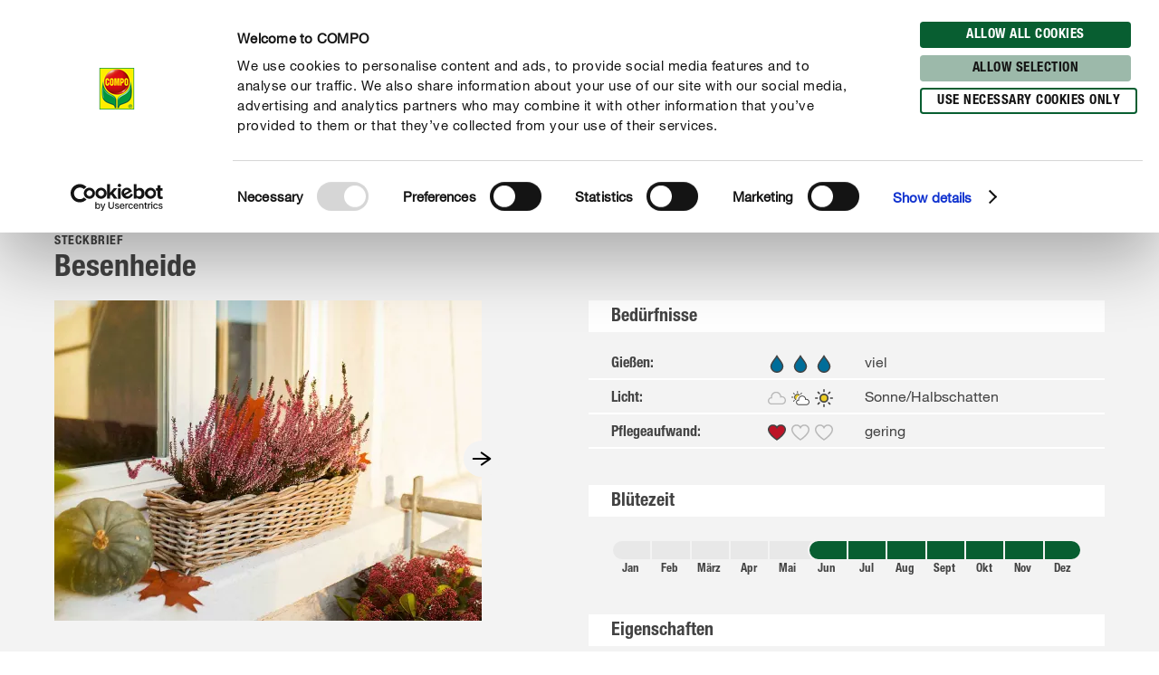

--- FILE ---
content_type: text/html; charset=utf-8
request_url: https://www.compo.de/ratgeber/pflanzen/gartenpflanzen/besenheide
body_size: 62140
content:
<!DOCTYPE html><html lang="de-DE" data-sitepath="/de/de"><head><meta charSet="utf-8"/><meta name="viewport" content="width=device-width, initial-scale=1"/><script id="Cookiebot" src="https://consent.cookiebot.com/uc.js" data-cbid="fb30538e-8097-47fe-8122-6409b163d135" type="text/javascript" defer=""></script><title>Besenheide pflanzen und pflegen | COMPO</title><meta name="author" content="mbuechter"/><meta name="keywords" content="Besenheide"/><meta name="description" content="Besenheide pflanzen und pflegen: ✓Überwintern ✓Schneiden ✓Standort und ✓Gießen ► Alle Tipps auf einen Blick!"/><meta name="date" content="2018-12-21T08:17:06.067+01:00"/><meta name="language" content="de-DE"/><meta name="robots" content="index,follow"/><link rel="canonical" href="https://www.compo.de/ratgeber/pflanzen/gartenpflanzen/besenheide"/><link sizes="114x114" rel="apple-touch-icon-precomposed" href="https://www.compo.de/dam/jcr:c912f64c-ed6f-4eb6-b5ef-b328cf2adcfa/apple-touch-icon-114x114.png"/><link sizes="120x120" rel="apple-touch-icon-precomposed" href="https://www.compo.de/dam/jcr:96f82950-e1d3-460e-893d-ac2f4cf69d43/apple-touch-icon-120x120.png"/><link sizes="144x144" rel="apple-touch-icon-precomposed" href="https://www.compo.de/dam/jcr:3b96375b-b780-4f42-b524-3ab906fa0d9e/apple-touch-icon-144x144.png"/><link sizes="152x152" rel="apple-touch-icon-precomposed" href="https://www.compo.de/dam/jcr:094c0320-2a85-4f73-804d-9aec3f32c1a6/apple-touch-icon-152x152.png"/><link sizes="57x57" rel="apple-touch-icon-precomposed" href="https://www.compo.de/dam/jcr:97057588-4cd5-4efd-bd2d-f0551fd7ca7a/apple-touch-icon-57x57.png"/><link sizes="60x60" rel="apple-touch-icon-precomposed" href="https://www.compo.de/dam/jcr:e9b4eb93-fdb5-4e4c-8bf9-8197dacce94b/apple-touch-icon-60x60.png"/><link sizes="72x72" rel="apple-touch-icon-precomposed" href="https://www.compo.de/dam/jcr:7b7e126f-850a-4cc2-9858-6e6e6d0f45be/apple-touch-icon-72x72.png"/><link sizes="76x76" rel="apple-touch-icon-precomposed" href="https://www.compo.de/dam/jcr:f978b06c-b634-435d-ac97-28933819d912/apple-touch-icon-76x76.png"/><link sizes="16x16" rel="icon" href="https://www.compo.de/dam/jcr:d094aa3f-9a04-4ab1-abe6-36e1beb48c0c/favicon-16x16.png" type="image/png"/><link sizes="196x196" rel="icon" href="https://www.compo.de/dam/jcr:6da28e92-e4f7-4b3c-b43f-5201660fdbc1/favicon-196x196.png" type="image/png"/><link sizes="32x32" rel="icon" href="https://www.compo.de/dam/jcr:81680b6e-5e9d-4357-a7d9-65479ef5cb31/favicon-32x32.png" type="image/png"/><link sizes="96x96" rel="icon" href="https://www.compo.de/dam/jcr:c9264900-92ab-4968-bd80-9353211e08af/favicon-96x96.png" type="image/png"/><link rel="alternate" href="https://www.compo.si/vodici/sajenje/vrtne-rastline/jesenska-vresa" hreflang="sl-SI"/><link rel="alternate" href="https://www.compo-hobby.it/manuale/piante/giardino/erica" hreflang="it-IT"/><link rel="alternate" href="https://www.gesal.ch/it/manuale/piante/giardino/brugo" hreflang="it-CH"/><link rel="alternate" href="https://www.compo.nl/advies/planten/tuinplanten/struikhei" hreflang="nl-NL"/><link rel="alternate" href="https://www.gesal.ch/de/ratgeber/pflanzen/gartenpflanzen/besenheide" hreflang="de-CH"/><link rel="alternate" href="https://www.gesal.ch/fr/conseil/plantes/plantes-de-jardin/bruyere-commune" hreflang="fr-CH"/><link rel="alternate" href="https://www.compo-hobby.it/manuale/piante/giardino/erica-calluna" hreflang="it-IT"/><link rel="alternate" href="https://www.compo.be/fr/conseil/plantes/plantes-de-jardin/callune" hreflang="fr-BE"/><link rel="alternate" href="https://www.compo.be/nl/advies/planten/tuinplanten/struikhei" hreflang="nl-BE"/><link rel="alternate" href="https://www.compo.es/consejos/plantas/plantas-de-jardin/brezo" hreflang="es-ES"/><link rel="alternate" href="https://www.compo.de/ratgeber/pflanzen/gartenpflanzen/besenheide" hreflang="de"/><meta name="google-site-verification" content="Qx5T35snn8LGdwZXgXky-DIjAxS5qdZbde5LLqWLJQs"/><meta name="theme-color" content="#085E31"/><meta property="og:title" content="Besenheide"/><meta property="og:description" content="Besenheide pflanzen und pflegen: ✓Überwintern ✓Schneiden ✓Standort und ✓Gießen ► Alle Tipps auf einen Blick!"/><meta property="og:type"/><meta property="og:image" content="https://www.compo.de/dam/jcr:7d29081b-48ad-44a1-aef1-ce5e9f5ca32a/besenheide_common-heather.jpg?x=50&amp;y=50"/><meta property="og:url" content="https://www.compo.de/ratgeber/pflanzen/gartenpflanzen/besenheide"/><meta property="og:locale" content="de_DE"/><meta property="twitter:card" content="summary"/><script>window.ENDPOINTS_MAP = {"portraits":"/.rest/search/v1/content/portraits/de/de","topics":"/.rest/search/v1/content/topics/de/de","pests":"/.rest/search/v1/content/pests/de/de","products":"/.rest/search/v1/products/pim/de/de"}</script><meta name="next-head-count" content="44"/><link rel="preconnect" href="https://cdn.fonts.net"/><link rel="stylesheet" href="/css/webfonts.css"/><style data-styled="" data-styled-version="5.2.1">html,body,div,span,applet,object,iframe,h1,h2,h3,h4,h5,h6,p,blockquote,pre,a,abbr,acronym,address,big,cite,code,del,dfn,em,img,ins,kbd,q,s,samp,small,strike,strong,sub,sup,tt,var,b,u,i,center,dl,dt,dd,ol,ul,li,fieldset,form,label,legend,table,caption,tbody,tfoot,thead,tr,th,td,article,aside,canvas,details,embed,figure,figcaption,footer,header,hgroup,main,menu,nav,output,ruby,section,summary,time,mark,audio,video{margin:0;padding:0;border:0;font-size:100%;font:inherit;vertical-align:baseline;}/*!sc*/
article,aside,details,figcaption,figure,footer,header,hgroup,main,menu,nav,section{display:block;}/*!sc*/
*[hidden]{display:none;}/*!sc*/
body{line-height:1;}/*!sc*/
ol,ul{list-style:none;}/*!sc*/
blockquote,q{quotes:none;}/*!sc*/
blockquote:before,blockquote:after,q:before,q:after{content:'';content:none;}/*!sc*/
table{border-collapse:collapse;border-spacing:0;}/*!sc*/
body{font-family:"NeueHelveticaPaneuropean55Roman",Roboto,Arial,sans-serif;background:#FFF !important;}/*!sc*/
sup{font-size:smaller;vertical-align:super;}/*!sc*/
sub{font-size:smaller;vertical-align:sub;}/*!sc*/
.rsg--hasSidebar-2 .rsg--content-3{max-width:1000px !important;padding:16px 32px !important;margin:0 auto !important;}/*!sc*/
.rsg--hasSidebar-2 div[class^='rsg--preview'],div[class*=' rsg--preview']{border:1px #e8e8e8 solid !important;padding:16px !important;}/*!sc*/
.rsg--hasSidebar-2 div[class^='rsg--preview'],.rsg--hasSidebar-2 div[class*=' rsg--preview']{border:1px #e8e8e8 solid !important;padding:16px !important;}/*!sc*/
.rsg--content-3{max-width:100% !important;padding:0 !important;margin:0 !important;overflow:hidden;}/*!sc*/
div[class^='rsg--preview'],div[class*=' rsg--preview']{border:transparent !important;padding:0 !important;}/*!sc*/
header[class^='rsg--header'],header[class*=' rsg--header'],div[class^='rsg--tab'],div[class*=' rsg--tab'],ya div[class^='rsg--controls'],div[class*=' rsg--controls']{padding:0 20px;}/*!sc*/
*,:before,:after{box-sizing:border-box !important;}/*!sc*/
a{-webkit-text-decoration:none;text-decoration:none;}/*!sc*/
input::-ms-clear{display:none;width :0;height:0;}/*!sc*/
input::-ms-reveal{display:none;width :0;height:0;}/*!sc*/
input::-webkit-search-decoration,input::-webkit-search-cancel-button,input::-webkit-search-results-button,input::-webkit-search-results-decoration{display:none;}/*!sc*/
#CybotCookiebotDialog{border:none !important;border-radius:0 !important;}/*!sc*/
#CybotCookiebotDialog *,#CybotCookiebotDialog *:before,#CybotCookiebotDialog *:after{box-sizing:content-box !important;font-family:"NeueHelveticaPaneuropean55Roman",Roboto,Arial,sans-serif !important;}/*!sc*/
#CybotCookiebotDialog #CybotCookiebotDialogBodyContentText{line-height:1.5 !important;}/*!sc*/
#CybotCookiebotDialog h2{font-family:"NeueHelveticaPaneuropean77CondensedBold",Roboto,Arial,sans-serif !important;}/*!sc*/
#CybotCookiebotDialog .CybotCookiebotDialogBodyButton{border-radius:15px;border:2px solid #085E31 !important;font-family:"NeueHelveticaPaneuropean77CondensedBold",Roboto,Arial,sans-serif !important;text-transform:uppercase;-webkit-letter-spacing:0.5px;-moz-letter-spacing:0.5px;-ms-letter-spacing:0.5px;letter-spacing:0.5px;width:auto !important;padding:4px 17px 3px !important;-webkit-transition:all 250ms ease;transition:all 250ms ease;}/*!sc*/
#CybotCookiebotDialog .CybotCookiebotDialogBodyButton:hover,#CybotCookiebotDialog .CybotCookiebotDialogBodyButton:focus{box-shadow:0 0.1875rem 0.625rem 0 rgba(0,0,0,0.2);}/*!sc*/
#CybotCookiebotDialog #CybotCookiebotDialogBodyLevelButtonLevelOptinDeclineAll{background-color:#CACACA !important;border-color:#CACACA !important;}/*!sc*/
#CybotCookiebotDialog #CybotCookiebotDialogBodyLevelButtonLevelOptinDeclineAll:hover,#CybotCookiebotDialog #CybotCookiebotDialogBodyLevelButtonLevelOptinDeclineAll:focus{background-color:#FFFFFF !important;color:#CACACA !important;}/*!sc*/
#CybotCookiebotDialog #CybotCookiebotDialogBodyLevelButtonLevelOptinAllowallSelection{background-color:#9cb9aa !important;border-color:#9cb9aa !important;}/*!sc*/
#CybotCookiebotDialog #CybotCookiebotDialogBodyLevelButtonLevelOptinAllowallSelection:hover,#CybotCookiebotDialog #CybotCookiebotDialogBodyLevelButtonLevelOptinAllowallSelection:focus{background-color:#FFFFFF !important;color:#9cb9aa !important;}/*!sc*/
#CybotCookiebotDialog #CybotCookiebotDialogBodyLevelButtonLevelOptinAllowAll{background-color:#085E31 !important;border-color:#085E31 !important;}/*!sc*/
#CybotCookiebotDialog #CybotCookiebotDialogBodyLevelButtonLevelOptinAllowAll:hover,#CybotCookiebotDialog #CybotCookiebotDialogBodyLevelButtonLevelOptinAllowAll:focus{background-color:#FFFFFF !important;color:#085E31 !important;}/*!sc*/
data-styled.g1[id="sc-global-hBCbQQ1"]{content:"sc-global-hBCbQQ1,"}/*!sc*/
.dXBBXV{display:block;position:relative;top:-7.875rem;}/*!sc*/
@media(min-width:40em){.dXBBXV{top:-11.25rem;}}/*!sc*/
data-styled.g3[id="ScrollAnchor__StyledScrollAnchor-sc-24gkwm-0"]{content:"dXBBXV,"}/*!sc*/
.rnIFt{font-family:"NeueHelveticaPaneuropean77CondensedBold",Roboto,Arial,sans-serif;font-size:1.25rem;color:#434343;-webkit-letter-spacing:0;-moz-letter-spacing:0;-ms-letter-spacing:0;letter-spacing:0;line-height:1.375rem;margin:0 0 0.9375rem;}/*!sc*/
@media(min-width:40em){.rnIFt{font-size:1.875rem;line-height:2.25rem;}}/*!sc*/
.rnIFt:first-child{padding-top:2px;}/*!sc*/
.lfWLPc{font-family:"NeueHelveticaPaneuropean77CondensedBold",Roboto,Arial,sans-serif;font-size:0.875rem;color:#434343;-webkit-letter-spacing:0.5px;-moz-letter-spacing:0.5px;-ms-letter-spacing:0.5px;letter-spacing:0.5px;line-height:1rem;text-transform:uppercase;margin:0 0 0.375rem;}/*!sc*/
@media(min-width:40em){.lfWLPc{line-height:1.5rem;margin:0;}}/*!sc*/
.lfWLPc:first-child{padding-top:2px;}/*!sc*/
.iOkpQW{font-family:"NeueHelveticaPaneuropean77CondensedBold",Roboto,Arial,sans-serif;font-size:1.75rem;color:#434343;-webkit-letter-spacing:0;-moz-letter-spacing:0;-ms-letter-spacing:0;letter-spacing:0;line-height:1.875rem;margin:0 0 0.9375rem;}/*!sc*/
@media(min-width:40em){.iOkpQW{font-size:2.125rem;line-height:2.375rem;}}/*!sc*/
.iOkpQW:first-child{padding-top:2px;}/*!sc*/
.FfYtq{font-family:"NeueHelveticaPaneuropean77CondensedBold",Roboto,Arial,sans-serif;font-size:1rem;color:#434343;-webkit-letter-spacing:0;-moz-letter-spacing:0;-ms-letter-spacing:0;letter-spacing:0;line-height:1.25rem;margin:0 0 0.9375rem;}/*!sc*/
@media(min-width:40em){.FfYtq{font-size:1.25rem;line-height:1.5rem;}}/*!sc*/
.FfYtq:first-child{padding-top:2px;}/*!sc*/
.hMUsaX{font-family:"NeueHelveticaPaneuropean77CondensedBold",Roboto,Arial,sans-serif;font-size:1.125rem;color:#434343;-webkit-letter-spacing:0;-moz-letter-spacing:0;-ms-letter-spacing:0;letter-spacing:0;line-height:1.25rem;margin:0 0 0.9375rem;}/*!sc*/
@media(min-width:40em){.hMUsaX{font-size:1.5rem;line-height:1.75rem;}}/*!sc*/
.hMUsaX:first-child{padding-top:2px;}/*!sc*/
.gDUXFr{font-family:"NeueHelveticaPaneuropean77CondensedBold",Roboto,Arial,sans-serif;font-size:1rem;color:#434343;-webkit-letter-spacing:0;-moz-letter-spacing:0;-ms-letter-spacing:0;letter-spacing:0;line-height:1.25rem;margin:0 0 0.9375rem;}/*!sc*/
.gDUXFr:first-child{padding-top:2px;}/*!sc*/
data-styled.g4[id="Headline__StyledHeadline-sc-11zsl34-0"]{content:"rnIFt,lfWLPc,iOkpQW,FfYtq,hMUsaX,gDUXFr,"}/*!sc*/
.ilJiAY{width:100%;max-width:1920px;margin:0 auto;}/*!sc*/
data-styled.g9[id="Container__ContainerFull-sc-1ckmdjm-0"]{content:"ilJiAY,"}/*!sc*/
.kxRXhZ{display:-webkit-box;display:-webkit-flex;display:-ms-flexbox;display:flex;-webkit-flex-direction:row;-ms-flex-direction:row;flex-direction:row;-webkit-align-items:flex-start;-webkit-box-align:flex-start;-ms-flex-align:flex-start;align-items:flex-start;-webkit-flex-wrap:wrap;-ms-flex-wrap:wrap;flex-wrap:wrap;max-width:100%;margin:0 auto;padding:0 10px;width:100%;}/*!sc*/
@media(min-width:40em){.kxRXhZ{width:40em;}}/*!sc*/
@media(min-width:58.125em){.kxRXhZ{width:58.125em;}}/*!sc*/
@media(min-width:75em){.kxRXhZ{width:75em;}}/*!sc*/
data-styled.g10[id="Container__ContainerStyled-sc-1ckmdjm-1"]{content:"kxRXhZ,"}/*!sc*/
.bbWCFN{font-family:"NeueHelveticaPaneuropean55Roman",Roboto,Arial,sans-serif;font-size:1rem;color:#434343;-webkit-letter-spacing:0;-moz-letter-spacing:0;-ms-letter-spacing:0;letter-spacing:0;line-height:1.625rem;margin:0 0 0.9375rem;}/*!sc*/
.iqmebs{font-family:"NeueHelveticaPaneuropean55Roman",Roboto,Arial,sans-serif;font-size:0.875rem;color:#434343;-webkit-letter-spacing:0;-moz-letter-spacing:0;-ms-letter-spacing:0;letter-spacing:0;line-height:1.375rem;margin:0 0 0.9375rem;}/*!sc*/
data-styled.g12[id="Text__TextStyled-wj9cag-0"]{content:"bbWCFN,iqmebs,"}/*!sc*/
.dDNLfp{display:inline-block;width:1rem;height:1rem;width:100%;height:100%;}/*!sc*/
.hRQHqZ{display:inline-block;width:1rem;height:1rem;width:1.125rem;height:1.125rem;}/*!sc*/
.egeTDC{display:inline-block;width:1rem;height:1rem;}/*!sc*/
data-styled.g20[id="Icon__IconStyled-hnqdyq-0"]{content:"dDNLfp,hRQHqZ,egeTDC,"}/*!sc*/
.igMkrR{position:relative;display:block;margin-bottom:0.9375rem;}/*!sc*/
.gVvIRQ{position:relative;display:block;margin-bottom:2.5rem;}/*!sc*/
@media(min-width:40em){.gVvIRQ{margin-bottom:3.75rem;}}/*!sc*/
.jPFIyo{position:relative;display:block;margin-bottom:1.5625rem;}/*!sc*/
@media(min-width:40em){.jPFIyo{margin-bottom:1.875rem;}}/*!sc*/
.dnOIFz{position:relative;display:block;margin-bottom:3.75rem;}/*!sc*/
@media(min-width:40em){.dnOIFz{margin-bottom:5.625rem;}}/*!sc*/
data-styled.g22[id="DistanceElement-cdx4v2-0"]{content:"igMkrR,gVvIRQ,jPFIyo,dnOIFz,"}/*!sc*/
.OvGPe{display:block;max-width:100%;height:auto;}/*!sc*/
data-styled.g34[id="Image__Img-t02b8c-1"]{content:"OvGPe,"}/*!sc*/
.vIWea{display:-webkit-box;display:-webkit-flex;display:-ms-flexbox;display:flex;-webkit-box-pack:start;-webkit-justify-content:flex-start;-ms-flex-pack:start;justify-content:flex-start;-webkit-flex-direction:row;-ms-flex-direction:row;flex-direction:row;-webkit-flex-wrap:wrap;-ms-flex-wrap:wrap;flex-wrap:wrap;width:100%;max-width:100%;}/*!sc*/
data-styled.g45[id="Row-kh5793-0"]{content:"vIWea,"}/*!sc*/
.eZBMeR{position:relative;padding:0 10px;width:100%;margin-left:0%;}/*!sc*/
.XjRXA{position:relative;padding:0 10px;width:0%;margin-left:0%;}/*!sc*/
@media(min-width:40em){.XjRXA{width:100%;}}/*!sc*/
@media(min-width:58.125em){.XjRXA{width:25%;}}/*!sc*/
@media(min-width:40em){.XjRXA{margin-left:0%;}}/*!sc*/
@media(min-width:58.125em){.XjRXA{margin-left:75%;}}/*!sc*/
.bwdTMX{position:relative;padding:0 10px;width:100%;margin-left:0%;}/*!sc*/
@media(min-width:40em){.bwdTMX{width:100%;}}/*!sc*/
@media(min-width:58.125em){.bwdTMX{width:75%;}}/*!sc*/
.hzLIHB{position:relative;padding:0 10px;width:100%;margin-left:0%;}/*!sc*/
@media(min-width:40em){.hzLIHB{width:75%;}}/*!sc*/
@media(min-width:40em){.hzLIHB{margin-left:12.5%;}}/*!sc*/
.hltsjf{position:relative;padding:0 10px;width:100%;margin-left:0%;}/*!sc*/
@media(min-width:40em){.hltsjf{width:100%;}}/*!sc*/
@media(min-width:58.125em){.hltsjf{width:83.33333333333334%;}}/*!sc*/
.egGnFR{position:relative;padding:0 10px;width:100%;margin-left:0%;}/*!sc*/
@media(min-width:40em){.egGnFR{width:41.66666666666667%;}}/*!sc*/
.cVDQVO{position:relative;padding:0 10px;width:100%;margin-left:0%;}/*!sc*/
@media(min-width:40em){.cVDQVO{width:50%;}}/*!sc*/
@media(min-width:40em){.cVDQVO{margin-left:8.333333333333332%;}}/*!sc*/
.Jqgqv{position:relative;padding:0 10px;width:100%;margin-left:0%;}/*!sc*/
@media(min-width:40em){.Jqgqv{width:100%;}}/*!sc*/
@media(min-width:58.125em){.Jqgqv{width:33.33333333333333%;}}/*!sc*/
.bDeeLX{position:relative;padding:0 10px;width:100%;margin-left:0%;}/*!sc*/
@media(min-width:40em){.bDeeLX{width:100%;}}/*!sc*/
@media(min-width:58.125em){.bDeeLX{width:66.66666666666666%;}}/*!sc*/
.eGBmcD{position:relative;padding:0 10px;width:16.666666666666664%;margin-left:0%;}/*!sc*/
@media(min-width:40em){.eGBmcD{width:8.333333333333332%;}}/*!sc*/
.jpNNaa{position:relative;padding:0 10px;width:83.33333333333334%;margin-left:0%;}/*!sc*/
@media(min-width:40em){.jpNNaa{width:66.66666666666666%;}}/*!sc*/
.hQwNII{position:relative;padding:0 10px;width:100%;margin-left:0%;}/*!sc*/
@media(min-width:40em){.hQwNII{width:83.33333333333334%;}}/*!sc*/
@media(min-width:58.125em){.hQwNII{width:66.66666666666666%;}}/*!sc*/
@media(min-width:40em){.hQwNII{margin-left:8.333333333333332%;}}/*!sc*/
.dOIsNT{position:relative;padding:0 10px;width:33.33333333333333%;margin-left:33.33333333333333%;}/*!sc*/
@media(min-width:40em){.dOIsNT{width:16.666666666666664%;}}/*!sc*/
@media(min-width:40em){.dOIsNT{margin-left:0%;}}/*!sc*/
.cTQOvc{position:relative;padding:0 10px;width:100%;margin-left:0%;}/*!sc*/
@media(min-width:40em){.cTQOvc{width:83.33333333333334%;}}/*!sc*/
@media(min-width:58.125em){.cTQOvc{width:66.66666666666666%;}}/*!sc*/
.eKRKBZ{position:relative;padding:0 10px;width:100%;margin-left:0%;}/*!sc*/
@media(min-width:40em){.eKRKBZ{width:83.33333333333334%;}}/*!sc*/
.iIUEwj{position:relative;padding:0 10px;width:100%;margin-left:0%;}/*!sc*/
@media(min-width:40em){.iIUEwj{width:100%;}}/*!sc*/
@media(min-width:58.125em){.iIUEwj{width:83.33333333333334%;}}/*!sc*/
@media(min-width:75em){.iIUEwj{width:66.66666666666666%;}}/*!sc*/
@media(min-width:40em){.iIUEwj{margin-left:0%;}}/*!sc*/
@media(min-width:58.125em){.iIUEwj{margin-left:8.333333333333332%;}}/*!sc*/
@media(min-width:75em){.iIUEwj{margin-left:16.666666666666664%;}}/*!sc*/
.fWhTEr{position:relative;padding:0 10px;width:100%;margin-left:0%;}/*!sc*/
@media(min-width:40em){.fWhTEr{width:83.33333333333334%;}}/*!sc*/
@media(min-width:58.125em){.fWhTEr{width:45.83333333333333%;}}/*!sc*/
@media(min-width:75em){.fWhTEr{width:50%;}}/*!sc*/
.hoqWfZ{position:relative;padding:0 10px;width:100%;margin-left:0%;}/*!sc*/
@media(min-width:40em){.hoqWfZ{width:41.66666666666667%;}}/*!sc*/
@media(min-width:58.125em){.hoqWfZ{width:20.833333333333336%;}}/*!sc*/
@media(min-width:75em){.hoqWfZ{width:16.666666666666664%;}}/*!sc*/
@media(min-width:40em){.hoqWfZ{margin-left:0%;}}/*!sc*/
@media(min-width:58.125em){.hoqWfZ{margin-left:0%;}}/*!sc*/
@media(min-width:75em){.hoqWfZ{margin-left:8.333333333333332%;}}/*!sc*/
.dyqJTi{position:relative;padding:0 10px;width:100%;margin-left:0%;}/*!sc*/
@media(min-width:40em){.dyqJTi{width:41.66666666666667%;}}/*!sc*/
@media(min-width:58.125em){.dyqJTi{width:20.833333333333336%;}}/*!sc*/
@media(min-width:75em){.dyqJTi{width:16.666666666666664%;}}/*!sc*/
data-styled.g46[id="Col__Column-ur30mi-0"]{content:"eZBMeR,XjRXA,bwdTMX,hzLIHB,hltsjf,egGnFR,cVDQVO,Jqgqv,bDeeLX,eGBmcD,jpNNaa,hQwNII,dOIsNT,cTQOvc,eKRKBZ,iIUEwj,fWhTEr,hoqWfZ,dyqJTi,"}/*!sc*/
.iIitxd{font-family:"NeueHelveticaPaneuropean55Roman",Roboto,Arial,sans-serif;font-size:1rem;color:#434343;-webkit-letter-spacing:0;-moz-letter-spacing:0;-ms-letter-spacing:0;letter-spacing:0;line-height:1.625rem;margin-bottom:1.875rem;}/*!sc*/
.iIitxd h1,.iIitxd h2{font-family:"NeueHelveticaPaneuropean77CondensedBold",Roboto,Arial,sans-serif;font-size:1.25rem;color:#434343;-webkit-letter-spacing:0;-moz-letter-spacing:0;-ms-letter-spacing:0;letter-spacing:0;line-height:1.375rem;margin:0 0 0.9375rem;}/*!sc*/
@media(min-width:40em){.iIitxd h1,.iIitxd h2{font-size:1.875rem;line-height:2.25rem;}}/*!sc*/
.iIitxd h3{font-family:"NeueHelveticaPaneuropean77CondensedBold",Roboto,Arial,sans-serif;font-size:1.125rem;color:#434343;-webkit-letter-spacing:0;-moz-letter-spacing:0;-ms-letter-spacing:0;letter-spacing:0;line-height:1.25rem;margin:0 0 0.9375rem;}/*!sc*/
@media(min-width:40em){.iIitxd h3{font-size:1.5rem;line-height:1.75rem;}}/*!sc*/
.iIitxd h4{font-family:"NeueHelveticaPaneuropean77CondensedBold",Roboto,Arial,sans-serif;font-size:1rem;color:#434343;-webkit-letter-spacing:0;-moz-letter-spacing:0;-ms-letter-spacing:0;letter-spacing:0;line-height:1.25rem;margin:0 0 0.9375rem;}/*!sc*/
@media(min-width:40em){.iIitxd h4{font-size:1.25rem;line-height:1.5rem;}}/*!sc*/
.iIitxd h5{font-family:"NeueHelveticaPaneuropean77CondensedBold",Roboto,Arial,sans-serif;font-size:1rem;color:#434343;-webkit-letter-spacing:0;-moz-letter-spacing:0;-ms-letter-spacing:0;letter-spacing:0;line-height:1.25rem;margin:0 0 0.9375rem;}/*!sc*/
.iIitxd p{margin:0 0 0.9375rem;}/*!sc*/
.iIitxd b,.iIitxd strong{font-family:"NeueHelveticaPaneuropean75Bold",Roboto,Arial,sans-serif;}/*!sc*/
.iIitxd small{font-family:"NeueHelveticaPaneuropean55Roman",Roboto,Arial,sans-serif;font-size:0.6875rem;color:#434343;-webkit-letter-spacing:0;-moz-letter-spacing:0;-ms-letter-spacing:0;letter-spacing:0;line-height:1rem;display:inline-block;}/*!sc*/
.iIitxd i,.iIitxd em{font-style:italic;}/*!sc*/
.iIitxd a{-webkit-text-decoration:none;text-decoration:none;color:inherit;border-bottom:1px solid #434343;overflow-wrap:break-word;}/*!sc*/
.iIitxd a:hover,.iIitxd a:focus{color:#085E31;border-bottom-color:#085E31;}/*!sc*/
.iIitxd ul,.iIitxd ol{padding:0;margin:0 0 0.9375rem;list-style:none;}/*!sc*/
.iIitxd ul li,.iIitxd ol li{margin-bottom:0.5rem;position:relative;display:-webkit-box;display:-webkit-flex;display:-ms-flexbox;display:flex;}/*!sc*/
.iIitxd ul li:last-child,.iIitxd ol li:last-child{margin-bottom:0;}/*!sc*/
.iIitxd ul > li:before{content:"•";-webkit-flex:0 0 auto;-ms-flex:0 0 auto;flex:0 0 auto;font-size:0.625rem;line-height:1;padding-top:0.5rem;}/*!sc*/
.iIitxd ul.award > li:before{content:'';padding-top:0;padding-right:0;margin-right:0.625rem;width:1.3125rem;height:1.8125rem;background-image:url('/images/icons/award.svg');background-size:100% 100%;}/*!sc*/
.iIitxd ul.arrow > li:before{content:'';padding-top:0;padding-right:0;margin-top:0.625rem;width:1.3125rem;height:0.375rem;background-image:url('/images/icons/arrow.svg');background-size:100% 100%;}/*!sc*/
.iIitxd ul.checkmark > li:before{content:'';padding-top:0;padding-right:0;margin-top:0.125rem;width:1.3125rem;height:1.3125rem;background-image:url('/images/icons/checkmark.svg');background-size:100% 100%;}/*!sc*/
.iIitxd ol > li:before,.iIitxd ul > li:before{margin-right:0.75rem;}/*!sc*/
.iIitxd ol > li,.iIitxd ul > li{margin-bottom:0.75rem;}/*!sc*/
.iIitxd ol > li:last-child,.iIitxd ul > li:last-child{margin-bottom:0;}/*!sc*/
.iIitxd ol{counter-reset:li;margin:0 0 0.9375rem 0;}/*!sc*/
.iIitxd ol > li:before{min-width:1.3125rem;width:1.3125rem;height:1.3125rem;background-image:url('/images/icons/ring.svg');background-size:100% 100%;background-repeat:no-repeat;color:#434343;font-family:"NeueHelveticaPaneuropean77CondensedBold",Roboto,Arial,sans-serif;font-size:0.875rem;line-height:1.3125rem;text-align:center;counter-increment:li;content:counter(li);display:-webkit-inline-box;display:-webkit-inline-flex;display:-ms-inline-flexbox;display:inline-flex;-webkit-align-items:center;-webkit-box-align:center;-ms-flex-align:center;align-items:center;-webkit-box-pack:center;-webkit-justify-content:center;-ms-flex-pack:center;justify-content:center;box-sizing:border-box;position:relative;top:2px;padding-top:0.25rem;}/*!sc*/
.iIitxd.isWindows ol > li:before{padding-top:0;}/*!sc*/
.iIitxd table{width:100%;background-color:#FFFFFF;table-layout:fixed;}/*!sc*/
.iIitxd th{font-family:"NeueHelveticaPaneuropean77CondensedBold",Roboto,Arial,sans-serif;font-size:0.875rem;color:#434343;-webkit-letter-spacing:0.5px;-moz-letter-spacing:0.5px;-ms-letter-spacing:0.5px;letter-spacing:0.5px;line-height:1rem;text-transform:uppercase;margin:0 0 0.375rem;padding:0.25rem 0.9375rem;text-align:left;}/*!sc*/
@media(min-width:40em){.iIitxd th{line-height:1.5rem;margin:0;}}/*!sc*/
@media(max-width:58.125em){.iIitxd th{display:none;}}/*!sc*/
.iIitxd tr{border-bottom:0.125rem solid #F3F3F3;}/*!sc*/
.iIitxd tr:first-of-type td{font-family:"NeueHelveticaPaneuropean77CondensedBold",Roboto,Arial,sans-serif;font-size:0.875rem;color:#434343;-webkit-letter-spacing:0.5px;-moz-letter-spacing:0.5px;-ms-letter-spacing:0.5px;letter-spacing:0.5px;line-height:1rem;text-transform:uppercase;margin:0 0 0.375rem;padding:0.25rem 0.9375rem;text-align:left;}/*!sc*/
@media(min-width:40em){.iIitxd tr:first-of-type td{line-height:1.5rem;margin:0;}}/*!sc*/
@media(max-width:58.125em){.iIitxd tr:first-of-type td{display:none;}}/*!sc*/
@media(max-width:58.125em){.iIitxd tr{display:-webkit-box;display:-webkit-flex;display:-ms-flexbox;display:flex;-webkit-flex-direction:column;-ms-flex-direction:column;flex-direction:column;}}/*!sc*/
@media(max-width:58.125em){.iIitxd tr >:first-child{font-family:"NeueHelveticaPaneuropean77CondensedBold",Roboto,Arial,sans-serif;font-size:1rem;color:#434343;-webkit-letter-spacing:0;-moz-letter-spacing:0;-ms-letter-spacing:0;letter-spacing:0;line-height:1.25rem;padding:0.9375rem 0.9375rem 0.625rem;}.iIitxd tr >:first-child:before{display:none;}.iIitxd tr >:first-child:before{content:none;}}/*!sc*/
.iIitxd td{font-family:"NeueHelveticaPaneuropean55Roman",Roboto,Arial,sans-serif;font-size:1rem;color:#434343;-webkit-letter-spacing:0;-moz-letter-spacing:0;-ms-letter-spacing:0;letter-spacing:0;line-height:1.625rem;padding:0.25rem 0.9375rem;}/*!sc*/
@media(max-width:58.125em){.iIitxd td{font-family:"NeueHelveticaPaneuropean55Roman",Roboto,Arial,sans-serif;font-size:0.875rem;color:#434343;-webkit-letter-spacing:0;-moz-letter-spacing:0;-ms-letter-spacing:0;letter-spacing:0;line-height:1.375rem;padding:0 0.9375rem 0.5rem;}.iIitxd td:before{content:attr(data-before);display:block;font-family:"NeueHelveticaPaneuropean77CondensedBold",Roboto,Arial,sans-serif;font-size:0.625rem;-webkit-letter-spacing:0.42px;-moz-letter-spacing:0.42px;-ms-letter-spacing:0.42px;letter-spacing:0.42px;line-height:0.875rem;color:#707070;text-transform:uppercase;}}/*!sc*/
.iIitxd > *:last-child{margin-bottom:0;}/*!sc*/
.iIitxd caption{font-family:"NeueHelveticaPaneuropean77CondensedBold",Roboto,Arial,sans-serif;font-size:0.875rem;color:#434343;-webkit-letter-spacing:0.5px;-moz-letter-spacing:0.5px;-ms-letter-spacing:0.5px;letter-spacing:0.5px;line-height:1rem;text-transform:uppercase;margin:0 0 0.375rem;color:#FFFFFF;background-color:#085E31;text-transform:none;padding:0.25rem 0.9375rem;margin-bottom:0;text-align:left;}/*!sc*/
@media(min-width:40em){.iIitxd caption{line-height:1.5rem;margin:0;}}/*!sc*/
@media(min-width:40em){.iIitxd .sm-only{display:none;}}/*!sc*/
.iIitxd .pt-10{padding-top:0.625rem;}/*!sc*/
data-styled.g53[id="RichText__RichTextStyled-n6w46d-0"]{content:"iIitxd,"}/*!sc*/
.kwTFco{position:absolute;opacity:0;z-index:-100;}/*!sc*/
data-styled.g54[id="Checkbox__Box-av3ylr-0"]{content:"kwTFco,"}/*!sc*/
.iznddO{display:-webkit-box;display:-webkit-flex;display:-ms-flexbox;display:flex;}/*!sc*/
@media(min-width:40em){}/*!sc*/
data-styled.g55[id="Checkbox__Label-av3ylr-1"]{content:"iznddO,"}/*!sc*/
.gXAHEx{min-height:1.875rem;}/*!sc*/
.gXAHEx div{margin-bottom:0;}/*!sc*/
data-styled.g56[id="Checkbox__TextWrapper-av3ylr-2"]{content:"gXAHEx,"}/*!sc*/
.ktdRzR{position:relative;width:1.5rem;min-width:1.5rem;height:1.5rem;min-height:1.5rem;padding:0.125rem;margin-right:0.75rem;border:0.0625rem solid #919191;border-radius:0.1875rem;cursor:pointer;background-color:#FFFFFF;color:transparent;}/*!sc*/
.ktdRzR:before{content:'';-webkit-transform:translate(-50%,-50%);-ms-transform:translate(-50%,-50%);transform:translate(-50%,-50%);position:absolute;top:50%;left:50%;width:2.5rem;height:2.5rem;}/*!sc*/
@media(min-width:40em){.ktdRzR{width:1.125rem;min-width:1.125rem;height:1.125rem;min-height:1.125rem;padding:0.0625rem;margin-top:0.3125rem;}}/*!sc*/
.Checkbox__Box-av3ylr-0 + .Checkbox__Label-av3ylr-1 > .Checkbox__FakeBox-av3ylr-3:hover,.Checkbox__Box-av3ylr-0:focus + .Checkbox__Label-av3ylr-1 > .ktdRzR{background:#DDDDDD;}/*!sc*/
.Checkbox__Box-av3ylr-0:checked + .Checkbox__Label-av3ylr-1 > .Checkbox__FakeBox-av3ylr-3{background:#085E31;border-color:#085E31;color:#FFFFFF;}/*!sc*/
> .Checkbox__FakeBox-av3ylr-3:hover,.Checkbox__Box-av3ylr-0:checked:focus + .Checkbox__Label-av3ylr-1 > .ktdRzR{opacity:0.85;}/*!sc*/
data-styled.g57[id="Checkbox__FakeBox-av3ylr-3"]{content:"ktdRzR,"}/*!sc*/
.gUhgEA{margin-top:40px;}/*!sc*/
data-styled.g116[id="Pe101TableOfContent__Pe101TableOfContentStyled-r1rdb5-0"]{content:"gUhgEA,"}/*!sc*/
.dhKUFI{margin-bottom:24px;}/*!sc*/
data-styled.g117[id="Pe101TableOfContent__StyledHeadline-r1rdb5-1"]{content:"dhKUFI,"}/*!sc*/
.cZnaZT{display:-webkit-box;display:-webkit-flex;display:-ms-flexbox;display:flex;-webkit-flex-direction:column;-ms-flex-direction:column;flex-direction:column;}/*!sc*/
@media(min-width:40em){.cZnaZT{-webkit-flex-wrap:wrap;-ms-flex-wrap:wrap;flex-wrap:wrap;-webkit-flex-direction:row;-ms-flex-direction:row;flex-direction:row;}}/*!sc*/
data-styled.g118[id="Pe101TableOfContent__StyledFlexBox-r1rdb5-2"]{content:"cZnaZT,"}/*!sc*/
.cqcqAV{font-family:"NeueHelveticaPaneuropean77CondensedBold",Roboto,Arial,sans-serif;font-size:1rem;color:#434343;-webkit-letter-spacing:0;-moz-letter-spacing:0;-ms-letter-spacing:0;letter-spacing:0;line-height:1.25rem;margin:0 0 0.9375rem;font-size:1rem !important;line-height:1.25rem !important;text-align:left;padding-left:calc(1rem + 8px);position:relative;margin-bottom:24px;white-space:nowrap;overflow:hidden;text-overflow:ellipsis;-webkit-transition:-webkit-transform 400ms 0ms ease;-webkit-transition:transform 400ms 0ms ease;transition:transform 400ms 0ms ease;}/*!sc*/
@media(min-width:40em){.cqcqAV{font-size:1.25rem;line-height:1.5rem;}}/*!sc*/
@media(min-width:40em){.cqcqAV{padding-right:25px;white-space:inherit;overflow:visible;}}/*!sc*/
@media(min-width:58.125em){.cqcqAV{padding-right:40px;}}/*!sc*/
.cqcqAV span{position:absolute;left:0;-webkit-transition:color 400ms 0ms ease;transition:color 400ms 0ms ease;color:#085E31;}/*!sc*/
.cqcqAV:hover,.cqcqAV:focus,.cqcqAV:active{-webkit-transform:translateX(0.3125rem);-ms-transform:translateX(0.3125rem);transform:translateX(0.3125rem);}/*!sc*/
.cqcqAV:hover span,.cqcqAV:focus span,.cqcqAV:active span{color:#000000;}/*!sc*/
data-styled.g119[id="Pe101TableOfContent__StyledText-r1rdb5-3"]{content:"cqcqAV,"}/*!sc*/
.BdoSA{width:2.5rem;height:2.5rem;padding:0.25rem;background:#F3F3F3;color:#000000;border:none;border-radius:50%;-webkit-transition:-webkit-transform 300ms ease;-webkit-transition:transform 300ms ease;transition:transform 300ms ease;-webkit-transform:rotate(180deg);-ms-transform:rotate(180deg);transform:rotate(180deg);cursor:pointer;position:relative;}/*!sc*/
@media(min-width:40em){.BdoSA{background:#F3F3F3;width:2.5rem;height:2.5rem;}}/*!sc*/
@media(min-width:58.125em){.BdoSA{background:#F3F3F3;}}/*!sc*/
.BdoSA > *{position:relative;}/*!sc*/
@media(min-width:40em){.BdoSA:hover{-webkit-transform:rotate(180deg) translateX(0.625rem);-ms-transform:rotate(180deg) translateX(0.625rem);transform:rotate(180deg) translateX(0.625rem);}.BdoSA:active{-webkit-transform:rotate(180deg) translateX(0.9375rem);-ms-transform:rotate(180deg) translateX(0.9375rem);transform:rotate(180deg) translateX(0.9375rem);}}/*!sc*/
.BdoSA:before{content:'';position:absolute;z-index:1;top:-50%;left:-50%;width:200%;height:200%;}/*!sc*/
.gKycQB{width:2.5rem;height:2.5rem;padding:0.25rem;background:#F3F3F3;color:#000000;border:none;border-radius:50%;-webkit-transition:-webkit-transform 300ms ease;-webkit-transition:transform 300ms ease;transition:transform 300ms ease;-webkit-transform:rotate(0deg);-ms-transform:rotate(0deg);transform:rotate(0deg);cursor:pointer;position:relative;}/*!sc*/
@media(min-width:40em){.gKycQB{background:#F3F3F3;width:2.5rem;height:2.5rem;}}/*!sc*/
@media(min-width:58.125em){.gKycQB{background:#F3F3F3;}}/*!sc*/
.gKycQB > *{position:relative;}/*!sc*/
@media(min-width:40em){.gKycQB:hover{-webkit-transform:rotate(0deg) translateX(0.625rem);-ms-transform:rotate(0deg) translateX(0.625rem);transform:rotate(0deg) translateX(0.625rem);}.gKycQB:active{-webkit-transform:rotate(0deg) translateX(0.9375rem);-ms-transform:rotate(0deg) translateX(0.9375rem);transform:rotate(0deg) translateX(0.9375rem);}}/*!sc*/
.gKycQB:before{content:'';position:absolute;z-index:1;top:-50%;left:-50%;width:200%;height:200%;}/*!sc*/
.iMiNfw{width:2.5rem;height:2.5rem;padding:0.25rem;background:#F3F3F3;color:#000000;border:none;border-radius:50%;-webkit-transition:-webkit-transform 300ms ease;-webkit-transition:transform 300ms ease;transition:transform 300ms ease;-webkit-transform:rotate(180deg);-ms-transform:rotate(180deg);transform:rotate(180deg);cursor:pointer;position:relative;}/*!sc*/
@media(min-width:40em){.iMiNfw{background:#F3F3F3;width:3.75rem;height:3.75rem;}}/*!sc*/
@media(min-width:58.125em){.iMiNfw{background:#F3F3F3;}}/*!sc*/
.iMiNfw > *{position:relative;}/*!sc*/
@media(min-width:40em){.iMiNfw:hover{-webkit-transform:rotate(180deg) translateX(0.625rem);-ms-transform:rotate(180deg) translateX(0.625rem);transform:rotate(180deg) translateX(0.625rem);}.iMiNfw:active{-webkit-transform:rotate(180deg) translateX(0.9375rem);-ms-transform:rotate(180deg) translateX(0.9375rem);transform:rotate(180deg) translateX(0.9375rem);}}/*!sc*/
.iMiNfw:before{content:'';position:absolute;z-index:1;top:-50%;left:-50%;width:200%;height:200%;}/*!sc*/
.iLCBoB{width:2.5rem;height:2.5rem;padding:0.25rem;background:#F3F3F3;color:#000000;border:none;border-radius:50%;-webkit-transition:-webkit-transform 300ms ease;-webkit-transition:transform 300ms ease;transition:transform 300ms ease;-webkit-transform:rotate(0deg);-ms-transform:rotate(0deg);transform:rotate(0deg);cursor:pointer;position:relative;}/*!sc*/
@media(min-width:40em){.iLCBoB{background:#F3F3F3;width:3.75rem;height:3.75rem;}}/*!sc*/
@media(min-width:58.125em){.iLCBoB{background:#F3F3F3;}}/*!sc*/
.iLCBoB > *{position:relative;}/*!sc*/
@media(min-width:40em){.iLCBoB:hover{-webkit-transform:rotate(0deg) translateX(0.625rem);-ms-transform:rotate(0deg) translateX(0.625rem);transform:rotate(0deg) translateX(0.625rem);}.iLCBoB:active{-webkit-transform:rotate(0deg) translateX(0.9375rem);-ms-transform:rotate(0deg) translateX(0.9375rem);transform:rotate(0deg) translateX(0.9375rem);}}/*!sc*/
.iLCBoB:before{content:'';position:absolute;z-index:1;top:-50%;left:-50%;width:200%;height:200%;}/*!sc*/
data-styled.g120[id="SliderButton__SliderButtonStyled-sc-1oe7p2w-0"]{content:"BdoSA,gKycQB,iMiNfw,iLCBoB,"}/*!sc*/
.byYjmM{display:none;position:absolute;z-index:10;top:calc(50% - 27px);}/*!sc*/
@media(min-width:40em){.byYjmM{top:50%;}.byYjmM.swiper-button-disabled{display:none;}}/*!sc*/
@media(min-width:58.125em){.byYjmM{top:50%;}}/*!sc*/
.carySN{display:block;position:absolute;z-index:10;top:calc(50% - 27px);}/*!sc*/
@media(min-width:40em){.carySN{top:50%;display:block;}.carySN.swiper-button-disabled{display:none;}}/*!sc*/
@media(min-width:58.125em){.carySN{top:50%;}}/*!sc*/
.jWwymB{display:none;position:absolute;z-index:10;top:calc(50% - 20px);}/*!sc*/
@media(min-width:40em){.jWwymB{top:calc(50% - 30px);}.jWwymB.swiper-button-disabled{display:none;}}/*!sc*/
@media(min-width:58.125em){.jWwymB{top:50%;}}/*!sc*/
.kRLEQs{display:block;position:absolute;z-index:10;top:calc(50% - 20px);}/*!sc*/
@media(min-width:40em){.kRLEQs{top:calc(50% - 30px);display:block;}.kRLEQs.swiper-button-disabled{display:none;}}/*!sc*/
@media(min-width:58.125em){.kRLEQs{top:50%;}}/*!sc*/
data-styled.g122[id="SliderButtons__Button-sc-10iosvf-0"]{content:"byYjmM,carySN,jWwymB,kRLEQs,"}/*!sc*/
.kVVEXV{right:-0.625rem;top:calc(50% - 48px) !important;}/*!sc*/
@media(max-width:58.125em){.kVVEXV{top:calc(50% - 27px) !important;}}/*!sc*/
@media(max-width:40em){.kVVEXV{top:calc(50% - 27px) !important;}}/*!sc*/
@media(min-width:40em){.kVVEXV{right:-0.9375rem;}}/*!sc*/
@media(min-width:58.125em){.kVVEXV{right:-0.9375rem;}}/*!sc*/
@media(min-width:75em){.kVVEXV{right:-0.9375rem;}}/*!sc*/
.HWICC{right:-0.625rem;top:calc(50% - 30px) !important;}/*!sc*/
@media(max-width:58.125em){.HWICC{top:calc(50% - 20px) !important;}}/*!sc*/
@media(max-width:40em){.HWICC{top:calc(50% - 20px) !important;}}/*!sc*/
@media(min-width:40em){.HWICC{right:-0.9375rem;}}/*!sc*/
@media(min-width:58.125em){.HWICC{right:-0.9375rem;}}/*!sc*/
@media(min-width:75em){.HWICC{right:-0.9375rem;}}/*!sc*/
data-styled.g123[id="SliderButtons__NextButton-sc-10iosvf-1"]{content:"kVVEXV,HWICC,"}/*!sc*/
.hcSDcE{left:-0.625rem;top:calc(50% - 48px) !important;}/*!sc*/
@media(max-width:58.125em){.hcSDcE{top:calc(50% - 27px) !important;}}/*!sc*/
@media(max-width:40em){.hcSDcE{top:calc(50% - 27px) !important;}}/*!sc*/
@media(min-width:40em){.hcSDcE{left:-0.9375rem;}}/*!sc*/
@media(min-width:58.125em){.hcSDcE{left:-0.9375rem;}}/*!sc*/
@media(min-width:75em){.hcSDcE{left:-0.9375rem;}}/*!sc*/
.gqzxcH{left:-0.625rem;top:calc(50% - 30px) !important;}/*!sc*/
@media(max-width:58.125em){.gqzxcH{top:calc(50% - 20px) !important;}}/*!sc*/
@media(max-width:40em){.gqzxcH{top:calc(50% - 20px) !important;}}/*!sc*/
@media(min-width:40em){.gqzxcH{left:-0.9375rem;}}/*!sc*/
@media(min-width:58.125em){.gqzxcH{left:-0.9375rem;}}/*!sc*/
@media(min-width:75em){.gqzxcH{left:-0.9375rem;}}/*!sc*/
data-styled.g124[id="SliderButtons__PreviousButton-sc-10iosvf-2"]{content:"hcSDcE,gqzxcH,"}/*!sc*/
.jGuuoe{width:100%;}/*!sc*/
.jGuuoe .swiper-container{margin:0 auto;position:relative;overflow:hidden;list-style:none;padding:0;z-index:1;}/*!sc*/
.jGuuoe .swiper-container .swiper-notification{position:absolute;left:0;top:0;pointer-events:none;opacity:0;z-index:-1000;}/*!sc*/
.jGuuoe .swiper-container-no-flexbox .swiper-slide{float:left;}/*!sc*/
.jGuuoe .swiper-container-vertical >.swiper-wrapper{-webkit-box-orient:vertical;-webkit-box-direction:normal;-webkit-flex-direction:column;-ms-flex-direction:column;-webkit-flex-direction:column;-ms-flex-direction:column;flex-direction:column;}/*!sc*/
.jGuuoe .swiper-container-vertical >.swiper-pagination-bullets{right:10px;top:50%;-webkit-transform:translate3d(0px,-50%,0);-webkit-transform:translate3d(0px,-50%,0);-ms-transform:translate3d(0px,-50%,0);transform:translate3d(0px,-50%,0);}/*!sc*/
.jGuuoe .swiper-container-vertical >.swiper-pagination-bullets .swiper-pagination-bullet{margin:6px 0;display:block;}/*!sc*/
.jGuuoe .swiper-wrapper{position:relative;width:100%;height:100%;z-index:1;display:-webkit-box;display:-webkit-flex;display:-ms-flexbox;display:-webkit-box;display:-webkit-flex;display:-ms-flexbox;display:flex;-webkit-transition-property:-webkit-transform;-webkit-transition-property:-webkit-transform;-webkit-transition-property:-webkit-transform;transition-property:-webkit-transform;-o-transition-property:transform;-webkit-transition-property:-webkit-transform;-webkit-transition-property:transform;transition-property:transform;-webkit-transition-property:-webkit-transform,-webkit-transform;-webkit-transition-property:transform,-webkit-transform;transition-property:transform,-webkit-transform;-webkit-box-sizing:content-box;box-sizing:content-box;-webkit-transform:translate3d(0px,0,0);-webkit-transform:translate3d(0px,0,0);-ms-transform:translate3d(0px,0,0);transform:translate3d(0px,0,0);}/*!sc*/
.jGuuoe .swiper-container-android .swiper-slide{-webkit-transform:translate3d(0px,0,0);-webkit-transform:translate3d(0px,0,0);-ms-transform:translate3d(0px,0,0);transform:translate3d(0px,0,0);}/*!sc*/
.jGuuoe .swiper-slide{-webkit-flex-shrink:0;-ms-flex-negative:0;-webkit-flex-shrink:0;-ms-flex-negative:0;flex-shrink:0;width:100%;height:auto;position:relative;-webkit-transition-property:-webkit-transform;-webkit-transition-property:-webkit-transform;-webkit-transition-property:-webkit-transform;transition-property:-webkit-transform;-o-transition-property:transform;-webkit-transition-property:-webkit-transform;-webkit-transition-property:transform;transition-property:transform;-webkit-transition-property:-webkit-transform,-webkit-transform;-webkit-transition-property:transform,-webkit-transform;transition-property:transform,-webkit-transform;}/*!sc*/
.jGuuoe .swiper-invisible-blank-slide{visibility:hidden;}/*!sc*/
.jGuuoe .swiper-container-autoheight{height:auto;}/*!sc*/
.jGuuoe .swiper-container-autoheight .swiper-slide{height:auto;}/*!sc*/
.jGuuoe .swiper-container-autoheight .swiper-wrapper{-webkit-box-align:start;-webkit-align-items:flex-start;-ms-flex-align:start;-webkit-align-items:flex-start;-webkit-box-align:flex-start;-ms-flex-align:flex-start;align-items:flex-start;-webkit-transition-property:height,-webkit-transform;-webkit-transition-property:height,-webkit-transform;-webkit-transition-property:height,-webkit-transform;transition-property:height,-webkit-transform;-o-transition-property:transform,height;-webkit-transition-property:-webkit-transform,height;-webkit-transition-property:transform,height;transition-property:transform,height;-webkit-transition-property:-webkit-transform,height,-webkit-transform;-webkit-transition-property:transform,height,-webkit-transform;transition-property:transform,height,-webkit-transform;}/*!sc*/
.jGuuoe .swiper-pagination,.jGuuoe .swiper-pagination--product-summary{display:none;width:100%;-webkit-box-pack:center;-webkit-justify-content:center;-ms-flex-pack:center;justify-content:center;position:relative;padding-top:1.25rem;z-index:10;}/*!sc*/
.jGuuoe .swiper-pagination .swiper-pagination-bullet,.jGuuoe .swiper-pagination--product-summary .swiper-pagination-bullet{cursor:pointer;width:1.875rem;height:0.5rem;margin:0.25rem;border-radius:0.25rem;background:#CACACA;-webkit-transition:background-color 200ms ease-in-out;transition:background-color 200ms ease-in-out;}/*!sc*/
.jGuuoe .swiper-pagination .swiper-pagination-bullet:hover,.jGuuoe .swiper-pagination--product-summary .swiper-pagination-bullet:hover{background:#707070;}/*!sc*/
.jGuuoe .swiper-pagination .swiper-pagination-bullet-active,.jGuuoe .swiper-pagination--product-summary .swiper-pagination-bullet-active,.jGuuoe .swiper-pagination .swiper-pagination-bullet-active:hover,.jGuuoe .swiper-pagination--product-summary .swiper-pagination-bullet-active:hover{background:#085E31;}/*!sc*/
@media(min-width:40em){.jGuuoe .swiper-pagination,.jGuuoe .swiper-pagination--product-summary{display:-webkit-box;display:-webkit-flex;display:-ms-flexbox;display:flex;}}/*!sc*/
.jGuuoe .swiper-pagination--product-summary{display:-webkit-box;display:-webkit-flex;display:-ms-flexbox;display:flex;margin-top:1.25rem;}/*!sc*/
@media(min-width:40em){.jGuuoe .swiper-pagination--product-summary{display:none;}}/*!sc*/
data-styled.g125[id="Swiper__SwiperStyled-sc-99tfkr-0"]{content:"jGuuoe,"}/*!sc*/
.jpJZbe{width:100%;height:100%;display:-webkit-box;display:-webkit-flex;display:-ms-flexbox;display:flex;-webkit-box-pack:center;-webkit-justify-content:center;-ms-flex-pack:center;justify-content:center;-webkit-align-items:center;-webkit-box-align:center;-ms-flex-align:center;align-items:center;}/*!sc*/
.jpJZbe div{position:relative;}/*!sc*/
.jpJZbe div,.jpJZbe div:before,.jpJZbe div:after{width:2rem;height:0.75rem;border-radius:0.375rem;background:#085E31;}/*!sc*/
.jpJZbe div:before,.jpJZbe div:after{-webkit-animation:YFePx 1.2s infinite cubic-bezier(.5,0,.5,1);animation:YFePx 1.2s infinite cubic-bezier(.5,0,.5,1);position:absolute;top:0;left:0;content:'';}/*!sc*/
.jpJZbe div:after{-webkit-animation-direction:reverse;animation-direction:reverse;}/*!sc*/
data-styled.g192[id="LoadingOverlay__LoadingStage-paiefl-0"]{content:"jpJZbe,"}/*!sc*/
.itYUJc{position:absolute;z-index:10;top:0;left:0;width:100%;height:100%;-webkit-transition:opacity 250ms,visibility 0s 250ms;transition:opacity 250ms,visibility 0s 250ms;background:rgba(255,255,255,0.93);opacity:0;visibility:hidden;}/*!sc*/
data-styled.g193[id="LoadingOverlay__LoadingWrapper-paiefl-1"]{content:"itYUJc,"}/*!sc*/
.jusRvf{display:table;margin:0;padding:0;}/*!sc*/
data-styled.g264[id="ImageWithSubline__Figure-sudiwc-0"]{content:"jusRvf,"}/*!sc*/
.enaMNk{overflow:hidden;}/*!sc*/
data-styled.g281[id="HideOverflow__Wrapper-sc-1ea36g0-0"]{content:"enaMNk,"}/*!sc*/
.cWKnLg{display:block;position:relative;padding:0.375rem 2.25rem;border-radius:1.25rem;font-family:"NeueHelveticaPaneuropean77CondensedBold",Roboto,Arial,sans-serif;font-size:0.875rem;line-height:1.5rem;-webkit-letter-spacing:0.5px;-moz-letter-spacing:0.5px;-ms-letter-spacing:0.5px;letter-spacing:0.5px;text-transform:uppercase;text-align:center;-webkit-text-decoration:none;text-decoration:none;box-shadow:0 0 0 0 rgba(0,0,0,0);-webkit-transition:all 250ms ease;transition:all 250ms ease;border:0.125rem solid transparent;text-align:left;font-size:0.875rem;line-height:1rem;padding:0.3125rem 0.75rem 0.375rem 2rem;box-shadow:none;-webkit-transition:-webkit-transform 250ms ease-in-out,color 250ms ease-in-out;-webkit-transition:transform 250ms ease-in-out,color 250ms ease-in-out;transition:transform 250ms ease-in-out,color 250ms ease-in-out;margin:0;position:absolute;bottom:0;left:0;}/*!sc*/
.cWKnLg span{-webkit-transition:color 250ms ease;transition:color 250ms ease;}/*!sc*/
@media(min-width:40em){.cWKnLg{display:inline-block;}}/*!sc*/
.cWKnLg,.cWKnLg > span{color:#434343;}/*!sc*/
data-styled.g305[id="Teaser__LinkText-sc-1l0hky1-0"]{content:"cWKnLg,"}/*!sc*/
.gpNNIc{margin:0 0 1.125rem 0;width:100%;width:100%;position:relative;}/*!sc*/
.gpNNIc:before{display:block;content:'';width:100%;padding-bottom:100%;}/*!sc*/
.gpNNIc img{position:absolute;top:0;left:0;width:100%;}/*!sc*/
data-styled.g306[id="Teaser__ImageWrapper-sc-1l0hky1-1"]{content:"gpNNIc,"}/*!sc*/
.ea-DKVP{position:relative;padding-bottom:2rem;-webkit-box-flex:1;-webkit-flex-grow:1;-ms-flex-positive:1;flex-grow:1;}/*!sc*/
data-styled.g307[id="Teaser__ContentWrapper-sc-1l0hky1-2"]{content:"ea-DKVP,"}/*!sc*/
.byPDGA{max-height:calc(100% - 3rem);width:100%;}/*!sc*/
@media(min-width:58.125em){}/*!sc*/
@media(min-width:75em){}/*!sc*/
data-styled.g308[id="Teaser__Content-sc-1l0hky1-3"]{content:"byPDGA,"}/*!sc*/
.jYnmnM{display:-webkit-box;display:-webkit-flex;display:-ms-flexbox;display:flex;-webkit-flex-wrap:nowrap;-ms-flex-wrap:nowrap;flex-wrap:nowrap;-webkit-flex-direction:column;-ms-flex-direction:column;flex-direction:column;-webkit-text-decoration:none;text-decoration:none;height:100%;}/*!sc*/
.jYnmnM .Teaser__ContentWrapper-sc-1l0hky1-2{height:auto;}/*!sc*/
.jYnmnM:hover .Teaser__LinkText-sc-1l0hky1-0,.jYnmnM:focus .Teaser__LinkText-sc-1l0hky1-0,.jYnmnM:active .Teaser__LinkText-sc-1l0hky1-0{-webkit-transform:translateX(0.25rem);-ms-transform:translateX(0.25rem);transform:translateX(0.25rem);}/*!sc*/
.jYnmnM:hover .Teaser__LinkText-sc-1l0hky1-0,.jYnmnM:focus .Teaser__LinkText-sc-1l0hky1-0,.jYnmnM:active .Teaser__LinkText-sc-1l0hky1-0,.jYnmnM:hover .Teaser__LinkText-sc-1l0hky1-0 > span,.jYnmnM:focus .Teaser__LinkText-sc-1l0hky1-0 > span,.jYnmnM:active .Teaser__LinkText-sc-1l0hky1-0 > span{color:#085E31;}/*!sc*/
data-styled.g310[id="Teaser__Wrapper-sc-1l0hky1-5"]{content:"jYnmnM,"}/*!sc*/
.XZMkk{position:absolute;width:1.125rem;height:1.125rem;top:calc(50% - 0.625rem);left:0;}/*!sc*/
data-styled.g311[id="Teaser__IconWrapper-sc-1l0hky1-6"]{content:"XZMkk,"}/*!sc*/
.fThMYR{position:relative;-webkit-flex:1 1 auto;-ms-flex:1 1 auto;flex:1 1 auto;padding-bottom:1.5rem;}/*!sc*/
data-styled.g321[id="InputField__Wrapper-mlqf8y-0"]{content:"fThMYR,"}/*!sc*/
.hxlcjE{pointer-events:none;position:absolute;top:0;width:100%;overflow:hidden;height:2.5rem;border-radius:1.25rem;height:3.75rem;border-radius:1.875rem;}/*!sc*/
.hxlcjE:before{content:'';display:block;position:absolute;bottom:0;left:0;width:100%;height:2.25px;background:#BD1427;opacity:0;-webkit-transition:opacity 200ms;transition:opacity 200ms;}/*!sc*/
.bXhqti{pointer-events:none;position:absolute;top:0;width:100%;overflow:hidden;height:2.5rem;border-radius:1.25rem;}/*!sc*/
.bXhqti:before{content:'';display:block;position:absolute;bottom:0;left:0;width:100%;height:2.25px;background:#BD1427;opacity:0;-webkit-transition:opacity 200ms;transition:opacity 200ms;}/*!sc*/
data-styled.g322[id="InputField__WarningBar-mlqf8y-1"]{content:"hxlcjE,bXhqti,"}/*!sc*/
.kWmwzz{display:block;width:100%;background:#F3F3F3;border:none;height:100%;padding:0 0.9375rem;font-family:"NeueHelveticaPaneuropean77CondensedBold",Roboto,Arial,sans-serif;font-size:0.875rem;line-height:2.5rem;outline:none;height:2.5rem;border-radius:1.25rem;height:3.75rem;border-radius:1.875rem;padding:0 2.375rem;font-size:1rem;line-height:3.125rem;font-family:"NeueHelveticaPaneuropean55Roman",Roboto,Arial,sans-serif;}/*!sc*/
.kWmwzz,.kWmwzz::-webkit-input-placeholder{color:#434343;}/*!sc*/
.kWmwzz,.kWmwzz::-moz-placeholder{color:#434343;}/*!sc*/
.kWmwzz,.kWmwzz:-ms-input-placeholder{color:#434343;}/*!sc*/
.kWmwzz,.kWmwzz::placeholder{color:#434343;}/*!sc*/
.kWmwzz::-ms-clear{display:none;}/*!sc*/
.kWmwzz:hover,.kWmwzz:focus{background:#F7F7F7;}/*!sc*/
.kWmwzz:invalid ~ .InputField__Warning-mlqf8y-2{display:block;}/*!sc*/
.kWmwzz:valid ~ .InputField__Warning-mlqf8y-2{display:none;}/*!sc*/
.iMUdlE{display:block;width:100%;background:#F3F3F3;border:none;height:100%;padding:0 0.9375rem;font-family:"NeueHelveticaPaneuropean77CondensedBold",Roboto,Arial,sans-serif;font-size:0.875rem;line-height:2.5rem;outline:none;height:2.5rem;border-radius:1.25rem;}/*!sc*/
.iMUdlE,.iMUdlE::-webkit-input-placeholder{color:#434343;}/*!sc*/
.iMUdlE,.iMUdlE::-moz-placeholder{color:#434343;}/*!sc*/
.iMUdlE,.iMUdlE:-ms-input-placeholder{color:#434343;}/*!sc*/
.iMUdlE,.iMUdlE::placeholder{color:#434343;}/*!sc*/
.iMUdlE::-ms-clear{display:none;}/*!sc*/
.iMUdlE:hover,.iMUdlE:focus{background:#F7F7F7;}/*!sc*/
.iMUdlE:invalid ~ .InputField__Warning-mlqf8y-2{display:block;}/*!sc*/
.iMUdlE:valid ~ .InputField__Warning-mlqf8y-2{display:none;}/*!sc*/
data-styled.g324[id="InputField__InputEl-mlqf8y-3"]{content:"kWmwzz,iMUdlE,"}/*!sc*/
.jlEtFe{display:inline-block;position:relative;margin-bottom:1.25rem;}/*!sc*/
data-styled.g325[id="Select__Wrapper-c4sx0g-0"]{content:"jlEtFe,"}/*!sc*/
.TnvJl{position:absolute;top:0;right:0;pointer-events:none;width:2.5rem;padding-right:0.3125rem;height:2.5rem;background:#CACACA;color:#434343;border-radius:0 1.25rem 1.25rem 0;display:-webkit-box;display:-webkit-flex;display:-ms-flexbox;display:flex;-webkit-box-pack:center;-webkit-justify-content:center;-ms-flex-pack:center;justify-content:center;-webkit-align-items:center;-webkit-box-align:center;-ms-flex-align:center;align-items:center;}/*!sc*/
data-styled.g326[id="Select__Arrow-c4sx0g-1"]{content:"TnvJl,"}/*!sc*/
.gYkJxN{cursor:pointer;min-width:8.5rem;width:100%;height:2.5rem;border-radius:1.25rem;background:#F3F3F3;border:none;font-family:"NeueHelveticaPaneuropean77CondensedBold",Roboto,Arial,sans-serif;font-size:0.875rem;line-height:2.5rem;padding:0 2.5rem 0 0.9375rem;-webkit-appearance:none;-moz-appearance:none;text-indent:1px;text-overflow:'';outline:none;}/*!sc*/
.gYkJxN:hover,.gYkJxN:focus{background:#F7F7F7;}/*!sc*/
.gYkJxN:hover + .Select__Arrow-c4sx0g-1,.gYkJxN:focus + .Select__Arrow-c4sx0g-1{background:#DDDDDD;}/*!sc*/
.gYkJxN,.gYkJxN::-webkit-input-placeholder{color:#434343;}/*!sc*/
.gYkJxN,.gYkJxN::-moz-placeholder{color:#434343;}/*!sc*/
.gYkJxN,.gYkJxN:-ms-input-placeholder{color:#434343;}/*!sc*/
.gYkJxN,.gYkJxN::placeholder{color:#434343;}/*!sc*/
.gYkJxN::-ms-expand{display:none;}/*!sc*/
.gYkJxN:invalid ~ .InputField__Warning-mlqf8y-2{display:block;}/*!sc*/
.gYkJxN:valid ~ .InputField__Warning-mlqf8y-2{display:none;}/*!sc*/
data-styled.g327[id="Select__SelectBox-c4sx0g-2"]{content:"gYkJxN,"}/*!sc*/
.grzLFZ{position:absolute;top:1.25rem;left:0;}/*!sc*/
data-styled.g369[id="Labels__LabelsWrapper-sc-1mgzz28-0"]{content:"grzLFZ,"}/*!sc*/
.LlUNX{margin-bottom:0.3125rem;}/*!sc*/
data-styled.g370[id="Labels__Label-sc-1mgzz28-1"]{content:"LlUNX,"}/*!sc*/
.iwSTAw{display:inline-block;position:relative;height:1.75rem;padding:0.375rem 0.75rem;margin:0 0 0.9375rem;font-family:"NeueHelveticaPaneuropean77CondensedBold",Roboto,Arial,sans-serif;font-size:1rem;line-height:0.9375rem;-webkit-letter-spacing:0.46px;-moz-letter-spacing:0.46px;-ms-letter-spacing:0.46px;letter-spacing:0.46px;-webkit-text-decoration:none;text-decoration:none;text-shadow:0.0625rem 0.0625rem 0 rgba(0,0,0,0.2);color:#FFFFFF;background-color:#513927;height:1rem;font-size:0.5625rem;line-height:0.625rem;padding:0.1875rem 0.375rem;margin:0 0 0.1875rem;}/*!sc*/
@media(min-width:40em){.iwSTAw{margin:0 0 0.5rem;height:1.25rem;font-size:0.8125rem;line-height:0.875rem;padding:0.1875rem 0.5rem;}}/*!sc*/
.keYVbq{display:inline-block;position:relative;height:1.75rem;padding:0.375rem 0.75rem;margin:0 0 0.9375rem;font-family:"NeueHelveticaPaneuropean77CondensedBold",Roboto,Arial,sans-serif;font-size:1rem;line-height:0.9375rem;-webkit-letter-spacing:0.46px;-moz-letter-spacing:0.46px;-ms-letter-spacing:0.46px;letter-spacing:0.46px;-webkit-text-decoration:none;text-decoration:none;text-shadow:0.0625rem 0.0625rem 0 rgba(0,0,0,0.2);color:#FFFFFF;background-color:#907A97;height:1rem;font-size:0.5625rem;line-height:0.625rem;padding:0.1875rem 0.375rem;margin:0 0 0.1875rem;}/*!sc*/
@media(min-width:40em){.keYVbq{margin:0 0 0.5rem;height:1.25rem;font-size:0.8125rem;line-height:0.875rem;padding:0.1875rem 0.5rem;}}/*!sc*/
data-styled.g371[id="CategoryLabel__CategoryLabelStyled-frpram-0"]{content:"iwSTAw,keYVbq,"}/*!sc*/
.dMRVVa{position:relative;}/*!sc*/
data-styled.g372[id="ImageWithLabels__ImageWithLabelsBox-sc-1ss74mh-0"]{content:"dMRVVa,"}/*!sc*/
.kRKxqY{position:absolute;top:0;left:0;width:100%;height:100%;-webkit-transition:box-shadow 200ms ease;transition:box-shadow 200ms ease;pointer-events:none;background-color:#F3F3F3;}/*!sc*/
data-styled.g373[id="Product__Shadow-z5gg3w-0"]{content:"kRKxqY,"}/*!sc*/
.ibWYCc{-webkit-transition:padding-bottom 500ms;transition:padding-bottom 500ms;overflow:hidden;padding:0.625rem 0.625rem 1.25rem;margin:-0.625rem;margin-bottom:2.1875rem;height:calc(100% - 1.5625rem);}/*!sc*/
data-styled.g374[id="Product__ProductWrapper-z5gg3w-1"]{content:"ibWYCc,"}/*!sc*/
.juHEeJ{padding:0.9375rem;background-color:#F3F3F3;}/*!sc*/
data-styled.g376[id="Product__NameWrapper-z5gg3w-3"]{content:"juHEeJ,"}/*!sc*/
.ivIIvW{font-family:"NeueHelveticaPaneuropean77CondensedBold",Roboto,Arial,sans-serif;font-size:1rem;color:#434343;-webkit-letter-spacing:0;-moz-letter-spacing:0;-ms-letter-spacing:0;letter-spacing:0;line-height:1.25rem;margin:0 0 0.9375rem;position:relative;margin:0;}/*!sc*/
data-styled.g378[id="Product__ProductName-z5gg3w-5"]{content:"ivIIvW,"}/*!sc*/
.fBFxGH{display:block;position:relative;z-index:1;cursor:pointer;height:100%;}/*!sc*/
@media(min-width:40em){.fBFxGH:hover .Product__Shadow-z5gg3w-0,.fBFxGH:focus .Product__Shadow-z5gg3w-0{background:#F3F3F3;box-shadow:0 0.375rem 1.125rem 0 rgba(0,0,0,0.2);}}/*!sc*/
.fBFxGH img{background:#FFFFFF;width:100%;position:relative;}/*!sc*/
.fBFxGH .Labels__Label-sc-1mgzz28-1 img{width:auto;background:transparent;}/*!sc*/
data-styled.g381[id="Product__ProductLink-z5gg3w-8"]{content:"fBFxGH,"}/*!sc*/
.feKHpn{background:#F3F3F3;padding:1.25rem;position:relative;}/*!sc*/
@media(min-width:40em){.feKHpn{margin:0;padding:2.5rem calc(8.333333333333332% + 0.0625rem) 1.875rem;}}/*!sc*/
data-styled.g387[id="Pe026TeaserSlider__SwiperWrapper-sc-9jplnx-0"]{content:"feKHpn,"}/*!sc*/
.jIUhem{background:#F3F3F3;padding:0.625rem 0.625rem 0;position:relative;}/*!sc*/
@media(min-width:40em){.jIUhem{padding:1.875rem calc(8.333333333333332% - 0.625rem);}.jIUhem .swiper-pagination{padding:0;margin-top:-0.625rem;}}/*!sc*/
data-styled.g439[id="Pe038ProductSlider__SwiperWrapper-sc-1li2k01-0"]{content:"jIUhem,"}/*!sc*/
.fPbBMJ{padding:0.625rem;margin-bottom:-1.5625rem;}/*!sc*/
@media(min-width:40em){.fPbBMJ{margin-bottom:-2.5rem;}}/*!sc*/
data-styled.g440[id="Pe038ProductSlider__ProductWrapper-sc-1li2k01-1"]{content:"fPbBMJ,"}/*!sc*/
.kiSRBv{display:-webkit-box;display:-webkit-flex;display:-ms-flexbox;display:flex;-webkit-flex-wrap:nowrap;-ms-flex-wrap:nowrap;flex-wrap:nowrap;width:100%;list-style:none;padding:0;margin:0;}/*!sc*/
data-styled.g453[id="Pe013Calendar__Calendar-fg9ran-0"]{content:"kiSRBv,"}/*!sc*/
.fuOHXT{position:relative;-webkit-flex:1 1 100%;-ms-flex:1 1 100%;flex:1 1 100%;font-family:"NeueHelveticaPaneuropean77CondensedBold",Roboto,Arial,sans-serif;font-size:0.8125rem;line-height:1.125rem;text-align:center;color:#434343;padding:1.5625rem 0 0;margin:0;border:0;}/*!sc*/
.fuOHXT:before{content:'';position:absolute;top:0;left:0;display:block;width:100%;height:1.5rem;border:0.0625rem solid #F3F3F3;border-right-width:0;background:#DDDDDD;opacity:0.5;border-top-left-radius:0.75rem;border-bottom-left-radius:0.75rem;}/*!sc*/
@media(min-width:40em){.fuOHXT:before{height:1.5rem;border-width:0.125rem;border-right-width:0;}}/*!sc*/
.dVifsh{position:relative;-webkit-flex:1 1 100%;-ms-flex:1 1 100%;flex:1 1 100%;font-family:"NeueHelveticaPaneuropean77CondensedBold",Roboto,Arial,sans-serif;font-size:0.8125rem;line-height:1.125rem;text-align:center;color:#434343;padding:1.5625rem 0 0;margin:0;border:0;}/*!sc*/
.dVifsh:before{content:'';position:absolute;top:0;left:0;display:block;width:100%;height:1.5rem;border:0.0625rem solid #F3F3F3;border-right-width:0;background:#DDDDDD;opacity:0.5;}/*!sc*/
@media(min-width:40em){.dVifsh:before{height:1.5rem;border-width:0.125rem;border-right-width:0;}}/*!sc*/
.laOJa-D{position:relative;-webkit-flex:1 1 100%;-ms-flex:1 1 100%;flex:1 1 100%;font-family:"NeueHelveticaPaneuropean77CondensedBold",Roboto,Arial,sans-serif;font-size:0.8125rem;line-height:1.125rem;text-align:center;color:#434343;padding:1.5625rem 0 0;margin:0;border:0;}/*!sc*/
.laOJa-D:before{content:'';position:absolute;top:0;left:0;display:block;width:100%;height:1.5rem;border:0.0625rem solid #F3F3F3;border-right-width:0;background:#DDDDDD;opacity:0.5;width:calc(100% + 0.75rem);}/*!sc*/
@media(min-width:40em){.laOJa-D:before{height:1.5rem;border-width:0.125rem;border-right-width:0;}}/*!sc*/
.euzhCI{position:relative;-webkit-flex:1 1 100%;-ms-flex:1 1 100%;flex:1 1 100%;font-family:"NeueHelveticaPaneuropean77CondensedBold",Roboto,Arial,sans-serif;font-size:0.8125rem;line-height:1.125rem;text-align:center;color:#434343;padding:1.5625rem 0 0;margin:0;border:0;}/*!sc*/
.euzhCI:before{content:'';position:absolute;top:0;left:0;display:block;width:100%;height:1.5rem;border:0.0625rem solid #F3F3F3;border-right-width:0;background:#085E31;z-index:2;border-top-left-radius:0.75rem;border-bottom-left-radius:0.75rem;}/*!sc*/
@media(min-width:40em){.euzhCI:before{height:1.5rem;border-width:0.125rem;border-right-width:0;}}/*!sc*/
.eDhRWC{position:relative;-webkit-flex:1 1 100%;-ms-flex:1 1 100%;flex:1 1 100%;font-family:"NeueHelveticaPaneuropean77CondensedBold",Roboto,Arial,sans-serif;font-size:0.8125rem;line-height:1.125rem;text-align:center;color:#434343;padding:1.5625rem 0 0;margin:0;border:0;}/*!sc*/
.eDhRWC:before{content:'';position:absolute;top:0;left:0;display:block;width:100%;height:1.5rem;border:0.0625rem solid #F3F3F3;border-right-width:0;background:#085E31;z-index:2;}/*!sc*/
@media(min-width:40em){.eDhRWC:before{height:1.5rem;border-width:0.125rem;border-right-width:0;}}/*!sc*/
.gcstyp{position:relative;-webkit-flex:1 1 100%;-ms-flex:1 1 100%;flex:1 1 100%;font-family:"NeueHelveticaPaneuropean77CondensedBold",Roboto,Arial,sans-serif;font-size:0.8125rem;line-height:1.125rem;text-align:center;color:#434343;padding:1.5625rem 0 0;margin:0;border:0;}/*!sc*/
.gcstyp:before{content:'';position:absolute;top:0;left:0;display:block;width:100%;height:1.5rem;border:0.0625rem solid #F3F3F3;border-right-width:0;background:#085E31;z-index:2;border-top-right-radius:0.75rem;border-bottom-right-radius:0.75rem;border-right-width:0.0625rem;}/*!sc*/
@media(min-width:40em){.gcstyp:before{height:1.5rem;border-width:0.125rem;border-right-width:0;border-right-width:0.125rem;}}/*!sc*/
data-styled.g454[id="Pe013Calendar__Month-fg9ran-1"]{content:"fuOHXT,dVifsh,laOJa-D,euzhCI,eDhRWC,gcstyp,"}/*!sc*/
.dqLwzA{color:#434343;max-width:100%;width:3.75rem;height:0;padding-bottom:100%;position:relative;}/*!sc*/
.dqLwzA svg{position:absolute;top:0;left:0;width:100%;height:100%;}/*!sc*/
@media(min-width:40em){.dqLwzA{width:2.5rem;}}/*!sc*/
@media(min-width:58.125em){.dqLwzA{width:3.5rem;}}/*!sc*/
@media(min-width:75em){.dqLwzA{width:4.375rem;}}/*!sc*/
data-styled.g486[id="Pe043DescriptionText__IconWrapper-sc-1oar8vg-0"]{content:"dqLwzA,"}/*!sc*/
.fTGEMj > *:last-child{margin-bottom:0;}/*!sc*/
data-styled.g487[id="Pe043DescriptionText__ParagraphWrapper-sc-1oar8vg-1"]{content:"fTGEMj,"}/*!sc*/
.eVKzgy{position:relative;padding:0 0 4%;margin-bottom:3.75rem;background-color:#F3F3F3;}/*!sc*/
@media(min-width:40em){.eVKzgy{margin-bottom:0;}}/*!sc*/
.eVKzgy:after{content:'';position:absolute;bottom:-1px;left:0;width:100%;padding-top:3%;background:url(/static/images/wave_vertical_alternative.svg);background-size:125% 100%;background-position:25% 0;}/*!sc*/
@media(min-width:40em){.eVKzgy:after{background-size:100% 100%;background-position:0 0;padding-top:4%;}}/*!sc*/
data-styled.g488[id="WaveWrapper__WaveWrapperStyled-sc-1knjti7-0"]{content:"eVKzgy,"}/*!sc*/
.daxRd{position:relative;margin-bottom:2.5rem;}/*!sc*/
data-styled.g489[id="InfoBox__InfoBoxStyled-a0abid-0"]{content:"daxRd,"}/*!sc*/
.bUdXmH{background-color:#FFFFFF;padding-top:0.3125rem;padding-bottom:0.25rem;padding-left:0.625rem;padding-right:0.625rem;margin-bottom:0.9375rem;}/*!sc*/
@media(min-width:58.125em){.bUdXmH{padding-left:1.5625rem;padding-right:1.5625rem;}}/*!sc*/
.bUdXmH *{margin-bottom:0;}/*!sc*/
data-styled.g490[id="InfoBox__HeadlineWrapper-a0abid-1"]{content:"bUdXmH,"}/*!sc*/
.izIcX{padding-left:0.625rem;padding-right:0.625rem;padding-bottom:0.3125rem;padding-top:0.3125rem;border-bottom:0.125rem solid #FFFFFF;line-height:1.625rem;color:#434343;}/*!sc*/
@media(min-width:58.125em){.izIcX{padding-left:1.5625rem;padding-right:1.5625rem;}}/*!sc*/
data-styled.g491[id="InfoBoxListElm__InfoBoxListElmStyled-k9ymgf-0"]{content:"izIcX,"}/*!sc*/
.dJGxPZ{font-family:"NeueHelveticaPaneuropean77CondensedBold",Roboto,Arial,sans-serif;font-size:1rem;color:#434343;-webkit-letter-spacing:0;-moz-letter-spacing:0;-ms-letter-spacing:0;letter-spacing:0;line-height:1.25rem;margin:0 0 0.9375rem;display:inline-block;margin-bottom:0;}/*!sc*/
data-styled.g492[id="InfoBoxListElm__TopicStyled-k9ymgf-1"]{content:"dJGxPZ,"}/*!sc*/
.PIZDo{margin:0 -0.625rem;}/*!sc*/
data-styled.g493[id="InfoBoxListElm__RowStyled-k9ymgf-2"]{content:"PIZDo,"}/*!sc*/
.chqBLX{display:-webkit-box;display:-webkit-flex;display:-ms-flexbox;display:flex;-webkit-flex-wrap:wrap;-ms-flex-wrap:wrap;flex-wrap:wrap;-webkit-align-items:center;-webkit-box-align:center;-ms-flex-align:center;align-items:center;width:35%;margin:0.625rem 0 0.1875rem;}/*!sc*/
@media(min-width:58.125em){.chqBLX{margin:0.125rem 1.5625rem 0 0;width:25%;}}/*!sc*/
@media(min-width:75em){.chqBLX{margin-top:0.1875rem;width:25%;}}/*!sc*/
data-styled.g494[id="Pe042Needs__IconsWrapper-l0je51-0"]{content:"chqBLX,"}/*!sc*/
.jAKLLF{margin-right:0.5rem;}/*!sc*/
@media(min-width:58.125em) and (max-width:75em){.jAKLLF{margin-right:0.125rem;}}/*!sc*/
@media(min-width:75em){.jAKLLF{margin-right:0.625rem;height:1.25rem;}}/*!sc*/
.jAKLLF svg{width:20px;height:auto;}/*!sc*/
@media(min-width:58.125em) and (max-width:75em){.jAKLLF svg{width:15px;}}/*!sc*/
.fnbPnH{margin-right:0.5rem;opacity:0.33;}/*!sc*/
@media(min-width:58.125em) and (max-width:75em){.fnbPnH{margin-right:0.125rem;}}/*!sc*/
@media(min-width:75em){.fnbPnH{margin-right:0.625rem;height:1.25rem;}}/*!sc*/
.fnbPnH svg{width:20px;height:auto;}/*!sc*/
@media(min-width:58.125em) and (max-width:75em){.fnbPnH svg{width:15px;}}/*!sc*/
data-styled.g495[id="Pe042Needs__IconWrapper-l0je51-1"]{content:"jAKLLF,fnbPnH,"}/*!sc*/
.fqnrGh{display:-webkit-box;display:-webkit-flex;display:-ms-flexbox;display:flex;-webkit-align-self:center;-ms-flex-item-align:center;align-self:center;color:#434343;}/*!sc*/
@media(min-width:58.125em) and (max-width:75em){.fqnrGh{margin-top:-0.125rem;}}/*!sc*/
@media(min-width:58.125em) and (max-width:75em){.fqnrGh{margin-top:-0.1875rem;}}/*!sc*/
data-styled.g496[id="Pe042Needs__TextWrapper-l0je51-2"]{content:"fqnrGh,"}/*!sc*/
.bkBCra{padding-left:0.625rem;padding-right:0.625rem;padding-top:0.625rem;}/*!sc*/
@media(min-width:58.125em){.bkBCra{padding-left:1.5625rem;padding-right:1.5625rem;}}/*!sc*/
data-styled.g497[id="Pe042Timeline__CalendarWrapper-sc-45lxw1-0"]{content:"bkBCra,"}/*!sc*/
.eSHsfr{position:relative;}/*!sc*/
.eSHsfr .SliderButton__SliderButtonStyled-sc-1oe7p2w-0{padding:0;}/*!sc*/
@media(min-width:40em){.eSHsfr .SliderButtons__NextButton-sc-10iosvf-1{right:-1.25rem;}.eSHsfr .SliderButtons__PreviousButton-sc-10iosvf-2{left:-1.25rem;}}/*!sc*/
data-styled.g498[id="ImageSlider__Wrapper-kf8wrw-0"]{content:"eSHsfr,"}/*!sc*/
.dPkByU{position:relative;}/*!sc*/
data-styled.g499[id="ImageSlider__SwiperWrapper-kf8wrw-1"]{content:"dPkByU,"}/*!sc*/
.iFRtHB{display:-webkit-box;display:-webkit-flex;display:-ms-flexbox;display:flex;-webkit-box-pack:center;-webkit-justify-content:center;-ms-flex-pack:center;justify-content:center;}/*!sc*/
data-styled.g500[id="ImageSlider__Div-kf8wrw-2"]{content:"iFRtHB,"}/*!sc*/
.bNXjXn{width:2.375rem;height:2.375rem;margin-right:0.875rem;-webkit-box-flex:0;-webkit-flex-grow:0;-ms-flex-positive:0;flex-grow:0;-webkit-flex-shrink:0;-ms-flex-negative:0;flex-shrink:0;color:#434343;}/*!sc*/
@media(min-width:40em){.bNXjXn{width:3.125rem;height:3.125rem;}}/*!sc*/
data-styled.g502[id="HeadlineIcon__Wrapper-sc-1mttdqk-0"]{content:"bNXjXn,"}/*!sc*/
.hTgSbP{display:-webkit-box;display:-webkit-flex;display:-ms-flexbox;display:flex;}/*!sc*/
data-styled.g503[id="HeadlineWithIcon__Wrapper-sc-1td3koi-0"]{content:"hTgSbP,"}/*!sc*/
.dSiFwB{padding:1.875rem 0 0.9375rem;max-width:100%;background-color:#F3F7E7;}/*!sc*/
.dSiFwB h3{font-size:1.125rem;line-height:1.375rem;color:#085E31;}/*!sc*/
@media(min-width:40em){.dSiFwB h3{font-size:1.5rem;line-height:1.75rem;}}/*!sc*/
@media(max-width:40em){.dSiFwB h3{margin-top:0.75rem;}}/*!sc*/
.dSiFwB svg{color:#085E31;}/*!sc*/
data-styled.g546[id="Pe020Note__NoteWrapper-sc-164icwf-0"]{content:"dSiFwB,"}/*!sc*/
.cOsDoq{height:100%;display:-webkit-box;display:-webkit-flex;display:-ms-flexbox;display:flex;-webkit-flex-direction:column;-ms-flex-direction:column;flex-direction:column;-webkit-box-pack:center;-webkit-justify-content:center;-ms-flex-pack:center;justify-content:center;-webkit-align-items:center;-webkit-box-align:center;-ms-flex-align:center;align-items:center;padding-bottom:0.9375rem;margin:0 auto;max-width:7.6875rem;}/*!sc*/
data-styled.g547[id="Pe020Note__IconWrapper-sc-164icwf-1"]{content:"cOsDoq,"}/*!sc*/
.hOenWQ{position:relative;overflow:hidden;z-index:1;background:#FFFFFF;padding:1.5625rem 0;}/*!sc*/
@media(min-width:40em){.hOenWQ{left:-3.125rem;width:calc(100% + 6.25rem);padding:3.125rem;}}/*!sc*/
data-styled.g550[id="Pe014NewsletterTeaser__Wrapper-sc-7iknwl-0"]{content:"hOenWQ,"}/*!sc*/
.gDjFVW{position:absolute;top:0;left:0;width:100%;height:3.75rem;background:url(/static/images/wave_newsletter.svg);background-size:100% 100%;background-position:0 0;background-repeat:no-repeat;}/*!sc*/
@media(min-width:40em){.gDjFVW{background-image:url(/static/images/wave_vertical_center.svg);display:block;}}/*!sc*/
@media(min-width:75em){.gDjFVW{height:5.625rem;}}/*!sc*/
data-styled.g551[id="Pe014NewsletterTeaser__Wave-sc-7iknwl-1"]{content:"gDjFVW,"}/*!sc*/
@media(min-width:40em){.jdTYST{max-width:11.875rem;}}/*!sc*/
data-styled.g552[id="Pe014NewsletterTeaser__PostcodeFieldWrapper-sc-7iknwl-2"]{content:"jdTYST,"}/*!sc*/
.gpCOZy{background:transparent;position:relative;background-image:url("https://www.compo.de/dam/jcr:9bb6dbd5-7f10-48a6-9155-9cb3665b5d59/lawn-field.jpg?x=50&y=50");background-image:url("//res.cloudinary.com/compo-com/image/fetch/c_fill,g_xy_center,f_auto,w_600,h_900,x_iw_mul_50_div_100,y_ih_mul_50_div_100/https://www.compo.de/dam/jcr:9bb6dbd5-7f10-48a6-9155-9cb3665b5d59/lawn-field.jpg");background-size:cover;background-position:top center;padding:4.375rem 0.9375rem 2.5rem;}/*!sc*/
@media (-webkit-min-device-pixel-ratio:1.5),(min-resolution:144dpi){.gpCOZy{background-image:url("//res.cloudinary.com/compo-com/image/fetch/c_fill,g_xy_center,f_auto,w_900,h_1350,x_iw_mul_50_div_100,y_ih_mul_50_div_100/https://www.compo.de/dam/jcr:9bb6dbd5-7f10-48a6-9155-9cb3665b5d59/lawn-field.jpg");}}/*!sc*/
@media(min-width:40em){.gpCOZy{background-image:url("//res.cloudinary.com/compo-com/image/fetch/c_fill,g_xy_center,f_auto,w_640,h_640,x_iw_mul_50_div_100,y_ih_mul_50_div_100/https://www.compo.de/dam/jcr:9bb6dbd5-7f10-48a6-9155-9cb3665b5d59/lawn-field.jpg");}}/*!sc*/
@media(min-width:40em) and (-webkit-min-device-pixel-ratio:1.5), @media(min-width:40em) and (min-resolution:144dpi){.gpCOZy{background-image:url("//res.cloudinary.com/compo-com/image/fetch/c_fill,g_xy_center,f_auto,w_960,h_960,x_iw_mul_50_div_100,y_ih_mul_50_div_100/https://www.compo.de/dam/jcr:9bb6dbd5-7f10-48a6-9155-9cb3665b5d59/lawn-field.jpg");}}/*!sc*/
@media(min-width:58.125em){.gpCOZy{background-image:url("//res.cloudinary.com/compo-com/image/fetch/c_fill,g_xy_center,f_auto,w_930,h_640,x_iw_mul_50_div_100,y_ih_mul_50_div_100/https://www.compo.de/dam/jcr:9bb6dbd5-7f10-48a6-9155-9cb3665b5d59/lawn-field.jpg");}}/*!sc*/
@media(min-width:58.125em) and (-webkit-min-device-pixel-ratio:1.5), @media(min-width:58.125em) and (min-resolution:144dpi){.gpCOZy{background-image:url("//res.cloudinary.com/compo-com/image/fetch/c_fill,g_xy_center,f_auto,w_1395,h_960,x_iw_mul_50_div_100,y_ih_mul_50_div_100/https://www.compo.de/dam/jcr:9bb6dbd5-7f10-48a6-9155-9cb3665b5d59/lawn-field.jpg");}}/*!sc*/
@media(min-width:75em){.gpCOZy{background-image:url("//res.cloudinary.com/compo-com/image/fetch/c_fill,g_xy_center,f_auto,w_1200,h_640,x_iw_mul_50_div_100,y_ih_mul_50_div_100/https://www.compo.de/dam/jcr:9bb6dbd5-7f10-48a6-9155-9cb3665b5d59/lawn-field.jpg");}}/*!sc*/
@media(min-width:75em) and (-webkit-min-device-pixel-ratio:1.5), @media(min-width:75em) and (min-resolution:144dpi){.gpCOZy{background-image:url("//res.cloudinary.com/compo-com/image/fetch/c_fill,g_xy_center,f_auto,w_1800,h_960,x_iw_mul_50_div_100,y_ih_mul_50_div_100/https://www.compo.de/dam/jcr:9bb6dbd5-7f10-48a6-9155-9cb3665b5d59/lawn-field.jpg");}}/*!sc*/
@media(min-width:120em){.gpCOZy{background-image:url("//res.cloudinary.com/compo-com/image/fetch/c_fill,g_xy_center,f_auto,w_1920,h_640,x_iw_mul_50_div_100,y_ih_mul_50_div_100/https://www.compo.de/dam/jcr:9bb6dbd5-7f10-48a6-9155-9cb3665b5d59/lawn-field.jpg");}}/*!sc*/
@media(min-width:120em) and (-webkit-min-device-pixel-ratio:1.5), @media(min-width:120em) and (min-resolution:144dpi){.gpCOZy{background-image:url("//res.cloudinary.com/compo-com/image/fetch/c_fill,g_xy_center,f_auto,w_2880,h_960,x_iw_mul_50_div_100,y_ih_mul_50_div_100/https://www.compo.de/dam/jcr:9bb6dbd5-7f10-48a6-9155-9cb3665b5d59/lawn-field.jpg");}}/*!sc*/
@media(min-width:40em){.gpCOZy{padding:6.25rem 0;}}/*!sc*/
data-styled.g553[id="Pe014NewsletterTeaser__BgWrapper-sc-7iknwl-3"]{content:"gpCOZy,"}/*!sc*/
.eDmwox{width:100%;position:absolute;opacity:0;visibility:hidden;}/*!sc*/
data-styled.g554[id="Pe014NewsletterTeaser__StepWrapper-sc-7iknwl-4"]{content:"eDmwox,"}/*!sc*/
.dPMyAz{display:-webkit-box;display:-webkit-flex;display:-ms-flexbox;display:flex;position:relative;padding-top:1.25rem;}/*!sc*/
data-styled.g555[id="Pe014NewsletterTeaser__EmailWrapper-sc-7iknwl-5"]{content:"dPMyAz,"}/*!sc*/
.eSqTnR{display:block;position:relative;padding:0.375rem 2.25rem;border-radius:1.25rem;font-family:"NeueHelveticaPaneuropean77CondensedBold",Roboto,Arial,sans-serif;font-size:0.875rem;line-height:1.5rem;-webkit-letter-spacing:0.5px;-moz-letter-spacing:0.5px;-ms-letter-spacing:0.5px;letter-spacing:0.5px;text-transform:uppercase;text-align:center;-webkit-text-decoration:none;text-decoration:none;box-shadow:0 0 0 0 rgba(0,0,0,0);-webkit-transition:all 250ms ease;transition:all 250ms ease;border:0.125rem solid transparent;box-shadow:0 0.375rem 1.25rem 0 rgba(0,0,0,0.2);background-color:#085E31;box-shadow:none;width:100%;-webkit-flex:1 1 100%;-ms-flex:1 1 100%;flex:1 1 100%;height:2.5rem;margin-bottom:1.5rem;cursor:pointer;outline:none;}/*!sc*/
.eSqTnR span{-webkit-transition:color 250ms ease;transition:color 250ms ease;}/*!sc*/
@media(min-width:40em){.eSqTnR{display:inline-block;}}/*!sc*/
.eSqTnR,.eSqTnR > span{color:#FFFFFF;}/*!sc*/
@media(min-width:40em){.eSqTnR{width:10rem;position:absolute;top:0;right:0;}}/*!sc*/
.eSqTnR:hover,.eSqTnR:focus{background-color:#FFFFFF;border-color:#085E31;box-shadow:0 0 0 0 rgba(0,0,0,0);}/*!sc*/
.eSqTnR:hover,.eSqTnR:focus,.eSqTnR:hover > span,.eSqTnR:focus > span{color:#085E31;}/*!sc*/
.eDAMwQ{display:block;position:relative;padding:0.375rem 2.25rem;border-radius:1.25rem;font-family:"NeueHelveticaPaneuropean77CondensedBold",Roboto,Arial,sans-serif;font-size:0.875rem;line-height:1.5rem;-webkit-letter-spacing:0.5px;-moz-letter-spacing:0.5px;-ms-letter-spacing:0.5px;letter-spacing:0.5px;text-transform:uppercase;text-align:center;-webkit-text-decoration:none;text-decoration:none;box-shadow:0 0 0 0 rgba(0,0,0,0);-webkit-transition:all 250ms ease;transition:all 250ms ease;border:0.125rem solid transparent;background-color:#FFED00;border-color:#FFED00;box-shadow:0 0 0 0 rgba(0,0,0,0);box-shadow:none;width:100%;-webkit-flex:1 1 100%;-ms-flex:1 1 100%;flex:1 1 100%;height:2.5rem;margin-bottom:1.5rem;cursor:pointer;outline:none;}/*!sc*/
.eDAMwQ span{-webkit-transition:color 250ms ease;transition:color 250ms ease;}/*!sc*/
@media(min-width:40em){.eDAMwQ{display:inline-block;}}/*!sc*/
.eDAMwQ,.eDAMwQ > span{color:#434343;}/*!sc*/
@media(min-width:40em){.eDAMwQ{width:10rem;position:absolute;top:0;right:0;}}/*!sc*/
.eDAMwQ:hover,.eDAMwQ:focus{box-shadow:0 0.375rem 1.25rem 0 rgba(0,0,0,0.2);background-color:#FFFFFF;}/*!sc*/
.eDAMwQ:hover,.eDAMwQ:focus,.eDAMwQ:hover > span,.eDAMwQ:focus > span{color:#000000;}/*!sc*/
data-styled.g556[id="Pe014NewsletterTeaser__SubmitButton-sc-7iknwl-6"]{content:"eSqTnR,eDAMwQ,"}/*!sc*/
.hFKsev{position:relative;display:-webkit-box;display:-webkit-flex;display:-ms-flexbox;display:flex;-webkit-flex-direction:column;-ms-flex-direction:column;flex-direction:column;}/*!sc*/
@media(min-width:40em){.hFKsev{-webkit-flex-direction:row;-ms-flex-direction:row;flex-direction:row;-webkit-flex-wrap:wrap;-ms-flex-wrap:wrap;flex-wrap:wrap;-webkit-flex:1 1 auto;-ms-flex:1 1 auto;flex:1 1 auto;padding-right:11.25rem;}.hFKsev > *:not(button){-webkit-flex:0 0 calc(50% - 1.25rem);-ms-flex:0 0 calc(50% - 1.25rem);flex:0 0 calc(50% - 1.25rem);margin-right:1.25rem;}}/*!sc*/
data-styled.g557[id="Pe014NewsletterTeaser__RowWrapper-sc-7iknwl-7"]{content:"hFKsev,"}/*!sc*/
.bfoOJJ{width:100%;margin:0 -1.25rem;width:calc(100% + 2.5rem);}/*!sc*/
.bfoOJJ .swiper-container{margin:0 auto;position:relative;overflow:hidden;list-style:none;padding:0;z-index:1;}/*!sc*/
.bfoOJJ .swiper-container .swiper-notification{position:absolute;left:0;top:0;pointer-events:none;opacity:0;z-index:-1000;}/*!sc*/
.bfoOJJ .swiper-container-no-flexbox .swiper-slide{float:left;}/*!sc*/
.bfoOJJ .swiper-container-vertical >.swiper-wrapper{-webkit-box-orient:vertical;-webkit-box-direction:normal;-webkit-flex-direction:column;-ms-flex-direction:column;-webkit-flex-direction:column;-ms-flex-direction:column;flex-direction:column;}/*!sc*/
.bfoOJJ .swiper-container-vertical >.swiper-pagination-bullets{right:10px;top:50%;-webkit-transform:translate3d(0px,-50%,0);-webkit-transform:translate3d(0px,-50%,0);-ms-transform:translate3d(0px,-50%,0);transform:translate3d(0px,-50%,0);}/*!sc*/
.bfoOJJ .swiper-container-vertical >.swiper-pagination-bullets .swiper-pagination-bullet{margin:6px 0;display:block;}/*!sc*/
.bfoOJJ .swiper-wrapper{position:relative;width:100%;height:100%;z-index:1;display:-webkit-box;display:-webkit-flex;display:-ms-flexbox;display:-webkit-box;display:-webkit-flex;display:-ms-flexbox;display:flex;-webkit-transition-property:-webkit-transform;-webkit-transition-property:-webkit-transform;-webkit-transition-property:-webkit-transform;transition-property:-webkit-transform;-o-transition-property:transform;-webkit-transition-property:-webkit-transform;-webkit-transition-property:transform;transition-property:transform;-webkit-transition-property:-webkit-transform,-webkit-transform;-webkit-transition-property:transform,-webkit-transform;transition-property:transform,-webkit-transform;-webkit-box-sizing:content-box;box-sizing:content-box;-webkit-transform:translate3d(0px,0,0);-webkit-transform:translate3d(0px,0,0);-ms-transform:translate3d(0px,0,0);transform:translate3d(0px,0,0);}/*!sc*/
.bfoOJJ .swiper-container-android .swiper-slide{-webkit-transform:translate3d(0px,0,0);-webkit-transform:translate3d(0px,0,0);-ms-transform:translate3d(0px,0,0);transform:translate3d(0px,0,0);}/*!sc*/
.bfoOJJ .swiper-slide{-webkit-flex-shrink:0;-ms-flex-negative:0;-webkit-flex-shrink:0;-ms-flex-negative:0;flex-shrink:0;width:100%;height:auto;position:relative;-webkit-transition-property:-webkit-transform;-webkit-transition-property:-webkit-transform;-webkit-transition-property:-webkit-transform;transition-property:-webkit-transform;-o-transition-property:transform;-webkit-transition-property:-webkit-transform;-webkit-transition-property:transform;transition-property:transform;-webkit-transition-property:-webkit-transform,-webkit-transform;-webkit-transition-property:transform,-webkit-transform;transition-property:transform,-webkit-transform;}/*!sc*/
.bfoOJJ .swiper-invisible-blank-slide{visibility:hidden;}/*!sc*/
.bfoOJJ .swiper-container-autoheight{height:auto;}/*!sc*/
.bfoOJJ .swiper-container-autoheight .swiper-slide{height:auto;}/*!sc*/
.bfoOJJ .swiper-container-autoheight .swiper-wrapper{-webkit-box-align:start;-webkit-align-items:flex-start;-ms-flex-align:start;-webkit-align-items:flex-start;-webkit-box-align:flex-start;-ms-flex-align:flex-start;align-items:flex-start;-webkit-transition-property:height,-webkit-transform;-webkit-transition-property:height,-webkit-transform;-webkit-transition-property:height,-webkit-transform;transition-property:height,-webkit-transform;-o-transition-property:transform,height;-webkit-transition-property:-webkit-transform,height;-webkit-transition-property:transform,height;transition-property:transform,height;-webkit-transition-property:-webkit-transform,height,-webkit-transform;-webkit-transition-property:transform,height,-webkit-transform;transition-property:transform,height,-webkit-transform;}/*!sc*/
.bfoOJJ .swiper-pagination,.bfoOJJ .swiper-pagination--product-summary{display:none;width:100%;-webkit-box-pack:center;-webkit-justify-content:center;-ms-flex-pack:center;justify-content:center;position:relative;padding-top:1.25rem;z-index:10;}/*!sc*/
.bfoOJJ .swiper-pagination .swiper-pagination-bullet,.bfoOJJ .swiper-pagination--product-summary .swiper-pagination-bullet{cursor:pointer;width:1.875rem;height:0.5rem;margin:0.25rem;border-radius:0.25rem;background:#CACACA;-webkit-transition:background-color 200ms ease-in-out;transition:background-color 200ms ease-in-out;}/*!sc*/
.bfoOJJ .swiper-pagination .swiper-pagination-bullet:hover,.bfoOJJ .swiper-pagination--product-summary .swiper-pagination-bullet:hover{background:#707070;}/*!sc*/
.bfoOJJ .swiper-pagination .swiper-pagination-bullet-active,.bfoOJJ .swiper-pagination--product-summary .swiper-pagination-bullet-active,.bfoOJJ .swiper-pagination .swiper-pagination-bullet-active:hover,.bfoOJJ .swiper-pagination--product-summary .swiper-pagination-bullet-active:hover{background:#085E31;}/*!sc*/
@media(min-width:40em){.bfoOJJ .swiper-pagination,.bfoOJJ .swiper-pagination--product-summary{display:-webkit-box;display:-webkit-flex;display:-ms-flexbox;display:flex;}}/*!sc*/
.bfoOJJ .swiper-pagination--product-summary{display:-webkit-box;display:-webkit-flex;display:-ms-flexbox;display:flex;margin-top:1.25rem;}/*!sc*/
@media(min-width:40em){.bfoOJJ .swiper-pagination--product-summary{display:none;}}/*!sc*/
.bfoOJJ .swiper-slide{padding:0 1.25rem;}/*!sc*/
data-styled.g558[id="Pe014NewsletterTeaser__Form-sc-7iknwl-8"]{content:"bfoOJJ,"}/*!sc*/
.gyLgtQ{background:white;}/*!sc*/
@media(min-width:40em){.gyLgtQ{background:transparent;}}/*!sc*/
data-styled.g559[id="Pe014NewsletterTeaser__StyledContainer-sc-7iknwl-9"]{content:"gyLgtQ,"}/*!sc*/
.cHPxsf{min-height:200px;}/*!sc*/
@media(min-width:40em){.cHPxsf{min-height:auto;}}/*!sc*/
data-styled.g560[id="Pe014NewsletterTeaser__DivEmail-sc-7iknwl-10"]{content:"cHPxsf,"}/*!sc*/
.gbRYAi{min-height:20.625rem;}/*!sc*/
@media(min-width:40em){.gbRYAi{min-height:14.375rem;}}/*!sc*/
data-styled.g561[id="Pe014NewsletterTeaser__Div-sc-7iknwl-11"]{content:"gbRYAi,"}/*!sc*/
.eGSkAX{-webkit-transform:rotate(270deg);-ms-transform:rotate(270deg);transform:rotate(270deg);width:100%;height:100%;}/*!sc*/
.eGSkxP{-webkit-transform:rotate(180deg);-ms-transform:rotate(180deg);transform:rotate(180deg);width:100%;height:100%;}/*!sc*/
.gpKPLX{-webkit-transform:rotate(90deg);-ms-transform:rotate(90deg);transform:rotate(90deg);width:100%;height:100%;}/*!sc*/
data-styled.g577[id="ArrowIcon__Svg-sc-1feb9b8-0"]{content:"eGSkAX,eGSkxP,gpKPLX,"}/*!sc*/
.hKNxbu{display:none;position:fixed;bottom:13vh;right:0;cursor:pointer;border:none;z-index:9998;background:rgba(255,255,255,0.47);color:#000000;height:2.5rem;padding:0.6875rem 0.25rem 0.6875rem 2.25rem;border-radius:1.25rem 0 0 1.25rem;font-family:"NeueHelveticaPaneuropean77CondensedBold",Roboto,Arial,sans-serif;font-size:0.875rem;line-height:1.1875rem;-webkit-letter-spacing:0.5px;-moz-letter-spacing:0.5px;-ms-letter-spacing:0.5px;letter-spacing:0.5px;text-transform:uppercase;}/*!sc*/
@media(min-width:40em){.hKNxbu{padding:0.6875rem 1.625rem 0.6875rem 2.25rem;}}/*!sc*/
.hKNxbu:hover{background:rgba(255,255,255,0.77);color:#085E31;}/*!sc*/
data-styled.g578[id="Pf008BackToTop__BackToTopWrapper-sc-3lxjw-0"]{content:"hKNxbu,"}/*!sc*/
.iYwQka{position:absolute;top:0.625rem;left:0.625rem;width:1.25rem;height:1.25rem;}/*!sc*/
data-styled.g579[id="Pf008BackToTop__IconWrapper-sc-3lxjw-1"]{content:"iYwQka,"}/*!sc*/
.izdjMv{display:none;}/*!sc*/
@media(min-width:40em){.izdjMv{display:inline;}}/*!sc*/
data-styled.g580[id="Pf008BackToTop__TextWrapper-sc-3lxjw-2"]{content:"izdjMv,"}/*!sc*/
.JZJXH{display:block;-webkit-box-pack:start;-webkit-justify-content:flex-start;-ms-flex-pack:start;justify-content:flex-start;-webkit-align-items:center;-webkit-box-align:center;-ms-flex-align:center;align-items:center;-webkit-flex-wrap:nowrap;-ms-flex-wrap:nowrap;flex-wrap:nowrap;}/*!sc*/
@media(min-width:40em){.JZJXH{display:-webkit-box;display:-webkit-flex;display:-ms-flexbox;display:flex;}}/*!sc*/
data-styled.g581[id="Pf007SocialSharing__Wrapper-sc-131v24y-0"]{content:"JZJXH,"}/*!sc*/
.ifBCQN{display:-webkit-box;display:-webkit-flex;display:-ms-flexbox;display:flex;-webkit-box-pack:start;-webkit-justify-content:flex-start;-ms-flex-pack:start;justify-content:flex-start;-webkit-align-items:center;-webkit-box-align:center;-ms-flex-align:center;align-items:center;-webkit-flex-wrap:wrap;-ms-flex-wrap:wrap;flex-wrap:wrap;margin-left:-0.8125rem;}/*!sc*/
@media(min-width:40em){.ifBCQN{margin-left:0;}}/*!sc*/
data-styled.g582[id="Pf007SocialSharing__IconWrapper-sc-131v24y-1"]{content:"ifBCQN,"}/*!sc*/
.BMsre{display:block;text-align:left;margin:0 0 0.3125rem;padding:0;font-size:1rem;color:#434343;}/*!sc*/
@media(min-width:40em){.BMsre{margin:0 0.625rem 0.1875rem 0;}}/*!sc*/
data-styled.g583[id="Pf007SocialSharing__Text-sc-131v24y-2"]{content:"BMsre,"}/*!sc*/
.djAGTi{background-color:#F3F3F3;}/*!sc*/
data-styled.g584[id="Pf006Breadcrumb__WrapperGray-sc-1evlbxz-0"]{content:"djAGTi,"}/*!sc*/
.hOozlV{border:0;-webkit-clip:rect(0 0 0 0);clip:rect(0 0 0 0);height:1px;margin:-1px;overflow:hidden;padding:0;position:absolute;width:1px;}/*!sc*/
data-styled.g585[id="Pf006Breadcrumb__SpanScreenreaderOnly-sc-1evlbxz-1"]{content:"hOozlV,"}/*!sc*/
.biTvuD{display:-webkit-box;display:-webkit-flex;display:-ms-flexbox;display:flex;-webkit-flex-wrap:nowrap;-ms-flex-wrap:nowrap;flex-wrap:nowrap;cursor:pointer;font-family:"NeueHelveticaPaneuropean55Roman",Roboto,Arial,sans-serif;font-size:0.6875rem;color:#434343;-webkit-letter-spacing:0;-moz-letter-spacing:0;-ms-letter-spacing:0;letter-spacing:0;line-height:1rem;position:relative;padding:0 1rem 0 0.5rem;margin:0 0 0.3125rem 0;min-width:12px;min-height:48px;-webkit-flex-wrap:nowrap;-ms-flex-wrap:nowrap;flex-wrap:nowrap;white-space:nowrap;-webkit-box-pack:center;-webkit-justify-content:center;-ms-flex-pack:center;justify-content:center;-webkit-align-items:center;-webkit-box-align:center;-ms-flex-align:center;align-items:center;padding-left:0;min-width:28px;}/*!sc*/
@media(max-width:40em){.biTvuD{font-size:14px;line-height:22px;}}/*!sc*/
.biTvuD:after{content:'';display:block;position:absolute;top:0;right:0;height:100%;width:5px;color:green;background-image:url('/images/icons/arrow-breadcrumb.svg');background-position:center center;background-repeat:no-repeat;background-size:contain;}/*!sc*/
.biTvuD:before{content:'';display:block;position:absolute;top:0;left:0;height:100%;width:12px;color:green;background-image:url(/images/icons/home.svg);background-position:center center;background-repeat:no-repeat;background-size:contain;}/*!sc*/
.dMdqWP{display:-webkit-box;display:-webkit-flex;display:-ms-flexbox;display:flex;-webkit-flex-wrap:nowrap;-ms-flex-wrap:nowrap;flex-wrap:nowrap;cursor:pointer;font-family:"NeueHelveticaPaneuropean55Roman",Roboto,Arial,sans-serif;font-size:0.6875rem;color:#434343;-webkit-letter-spacing:0;-moz-letter-spacing:0;-ms-letter-spacing:0;letter-spacing:0;line-height:1rem;position:relative;padding:0 1rem 0 0.5rem;margin:0 0 0.3125rem 0;min-width:12px;min-height:48px;-webkit-flex-wrap:nowrap;-ms-flex-wrap:nowrap;flex-wrap:nowrap;white-space:nowrap;-webkit-box-pack:center;-webkit-justify-content:center;-ms-flex-pack:center;justify-content:center;-webkit-align-items:center;-webkit-box-align:center;-ms-flex-align:center;align-items:center;}/*!sc*/
@media(max-width:40em){.dMdqWP{font-size:14px;line-height:22px;}}/*!sc*/
.dMdqWP:after{content:'';display:block;position:absolute;top:0;right:0;height:100%;width:5px;color:green;background-image:url('/images/icons/arrow-breadcrumb.svg');background-position:center center;background-repeat:no-repeat;background-size:contain;}/*!sc*/
.hNRPsg{display:-webkit-box;display:-webkit-flex;display:-ms-flexbox;display:flex;-webkit-flex-wrap:nowrap;-ms-flex-wrap:nowrap;flex-wrap:nowrap;cursor:pointer;font-family:"NeueHelveticaPaneuropean55Roman",Roboto,Arial,sans-serif;font-size:0.6875rem;color:#434343;-webkit-letter-spacing:0;-moz-letter-spacing:0;-ms-letter-spacing:0;letter-spacing:0;line-height:1rem;position:relative;padding:0 1rem 0 0.5rem;margin:0 0 0.3125rem 0;min-width:12px;min-height:48px;-webkit-flex-wrap:nowrap;-ms-flex-wrap:nowrap;flex-wrap:nowrap;white-space:nowrap;-webkit-box-pack:center;-webkit-justify-content:center;-ms-flex-pack:center;justify-content:center;-webkit-align-items:center;-webkit-box-align:center;-ms-flex-align:center;align-items:center;cursor:auto;padding-right:24px;color:#085E31;}/*!sc*/
@media(max-width:40em){.hNRPsg{font-size:14px;line-height:22px;}}/*!sc*/
.hNRPsg:after{content:'';display:block;position:absolute;top:0;right:0;height:100%;width:5px;color:green;background-image:url('/images/icons/arrow-breadcrumb.svg');background-position:center center;background-repeat:no-repeat;background-size:contain;}/*!sc*/
.hNRPsg:after{display:none;}/*!sc*/
data-styled.g586[id="Pf006Breadcrumb__SpanElement-sc-1evlbxz-2"]{content:"biTvuD,dMdqWP,hNRPsg,"}/*!sc*/
.kkOEJL{display:block;}/*!sc*/
data-styled.g587[id="Pf006Breadcrumb__SkinnedAnchor-sc-1evlbxz-3"]{content:"kkOEJL,"}/*!sc*/
.jCjIWt{padding-top:4.0625rem;}/*!sc*/
.jCjIWt ol{display:-webkit-box;display:-webkit-flex;display:-ms-flexbox;display:flex;overflow-x:auto;-webkit-flex-wrap:nowrap;-ms-flex-wrap:nowrap;flex-wrap:nowrap;padding:0;margin:0;}/*!sc*/
.jCjIWt ol::-webkit-scrollbar{display:none;}/*!sc*/
.jCjIWt li{list-style:none;}/*!sc*/
.jCjIWt a{-webkit-text-decoration:none;text-decoration:none;-webkit-transition:color 250ms ease-in-out;transition:color 250ms ease-in-out;}/*!sc*/
.jCjIWt a:hover .Pf006Breadcrumb__SpanElement-sc-1evlbxz-2{color:#085E31;}/*!sc*/
@media(min-width:40em){.jCjIWt{padding-top:5.625rem;}}/*!sc*/
@media(min-width:58.125em){.jCjIWt{padding-top:6.5625rem;}}/*!sc*/
data-styled.g588[id="Pf006Breadcrumb__Wrapper-sc-1evlbxz-4"]{content:"jCjIWt,"}/*!sc*/
.fXnWsQ{position:relative;background: linear-gradient( to bottom, #085E31 0%, #032714 100% );padding-top:2.25rem;margin-top:0;}/*!sc*/
.fXnWsQ *:not(div){color:#FFFFFF;}/*!sc*/
@media(min-width:40em){.fXnWsQ{padding-top:2.5rem;}}/*!sc*/
data-styled.g592[id="Pf002Footer__Wrapper-sc-11pkncf-0"]{content:"fXnWsQ,"}/*!sc*/
.fMANeO{background:rgba(255,255,255,0.12);width:100%;padding:1.25rem 0;}/*!sc*/
@media(min-width:40em){.fMANeO{padding:1.625rem 0;}}/*!sc*/
data-styled.g593[id="Pf002Footer__LightWrapper-sc-11pkncf-1"]{content:"fMANeO,"}/*!sc*/
.jRmvDL{margin:0 0 2.5rem 0;padding:0;}/*!sc*/
data-styled.g594[id="Pf002Footer__VList-sc-11pkncf-2"]{content:"jRmvDL,"}/*!sc*/
.JvkqN{margin:0 0 0.625rem 0;}/*!sc*/
.JvkqN a{display:block;padding:0.25rem 0;font-family:"NeueHelveticaPaneuropean55Roman",Roboto,Arial,sans-serif;font-size:0.875rem;line-height:1.25rem;-webkit-text-decoration:none;text-decoration:none;-webkit-letter-spacing:0.37px;-moz-letter-spacing:0.37px;-ms-letter-spacing:0.37px;letter-spacing:0.37px;}/*!sc*/
@media(min-width:40em){.JvkqN a{display:inline;border-bottom:0.0625rem solid transparent;padding:0;}.JvkqN a[href]:hover,.JvkqN a[href]:focus{border-bottom-color:#FFFFFF;}}/*!sc*/
data-styled.g595[id="Pf002Footer__VListItem-sc-11pkncf-3"]{content:"JvkqN,"}/*!sc*/
.lgsQqH{margin:0;padding:0;}/*!sc*/
@media(min-width:40em){.lgsQqH{display:-webkit-box;display:-webkit-flex;display:-ms-flexbox;display:flex;-webkit-flex-wrap:wrap;-ms-flex-wrap:wrap;flex-wrap:wrap;}}/*!sc*/
data-styled.g596[id="Pf002Footer__HList-sc-11pkncf-4"]{content:"lgsQqH,"}/*!sc*/
.clkFcL{display:-webkit-box;display:-webkit-flex;display:-ms-flexbox;display:flex;-webkit-box-pack:start;-webkit-justify-content:flex-start;-ms-flex-pack:start;justify-content:flex-start;-webkit-align-items:center;-webkit-box-align:center;-ms-flex-align:center;align-items:center;margin:0 0 0.625rem 0;}/*!sc*/
@media(min-width:40em){.clkFcL{margin:0.25rem 2.5rem 0.25rem 0;}}/*!sc*/
.clkFcL a{display:-webkit-box;display:-webkit-flex;display:-ms-flexbox;display:flex;-webkit-box-pack:start;-webkit-justify-content:flex-start;-ms-flex-pack:start;justify-content:flex-start;-webkit-align-items:center;-webkit-box-align:center;-ms-flex-align:center;align-items:center;padding:0.5rem 0;font-family:"NeueHelveticaPaneuropean77CondensedBold",Roboto,Arial,sans-serif;font-size:0.8125rem;line-height:1.25rem;-webkit-text-decoration:none;text-decoration:none;-webkit-letter-spacing:0.37px;-moz-letter-spacing:0.37px;-ms-letter-spacing:0.37px;letter-spacing:0.37px;}/*!sc*/
.clkFcL a img{max-width:6.25rem;max-height:3.75rem;object-fit:scale-down;margin-right:0.625rem;}/*!sc*/
@media(min-width:40em){.clkFcL a{border-bottom:0.0625rem solid transparent;padding:0;}.clkFcL a[href]:hover,.clkFcL a[href]:focus{border-bottom-color:#FFFFFF;}}/*!sc*/
data-styled.g597[id="Pf002Footer__HListItem-sc-11pkncf-5"]{content:"clkFcL,"}/*!sc*/
.YWWxd{position:relative;padding:0.5rem 0 0.25rem;}/*!sc*/
.YWWxd:after{content:'';position:absolute;right:0;top:0.5rem;width:0.75rem;height:0.75rem;border-right:0.125rem solid #FFFFFF;border-bottom:0.125rem solid #FFFFFF;-webkit-transform:rotate(45deg) scale(0.75);-ms-transform:rotate(45deg) scale(0.75);transform:rotate(45deg) scale(0.75);-webkit-transform-origin:66% 66%;-ms-transform-origin:66% 66%;transform-origin:66% 66%;-webkit-transition:-webkit-transform 250ms;-webkit-transition:transform 250ms;transition:transform 250ms;}/*!sc*/
@media(min-width:40em){.YWWxd:after{content:none;}}/*!sc*/
data-styled.g598[id="Pf002Footer__ListHeading-sc-11pkncf-6"]{content:"YWWxd,"}/*!sc*/
.imCDC{padding-bottom:1.875rem;border-bottom:0.0625rem solid rgba(255,255,255,0.37);}/*!sc*/
@media(min-width:58.125em){.imCDC{border:none;}}/*!sc*/
@media(min-width:75em){.imCDC{display:-webkit-box;display:-webkit-flex;display:-ms-flexbox;display:flex;-webkit-align-items:center;-webkit-box-align:center;-ms-flex-align:center;align-items:center;padding:0;}}/*!sc*/
data-styled.g599[id="Pf002Footer__SocialWrapper-sc-11pkncf-7"]{content:"imCDC,"}/*!sc*/
.hccWWK{display:-webkit-box;display:-webkit-flex;display:-ms-flexbox;display:flex;-webkit-flex-wrap:wrap;-ms-flex-wrap:wrap;flex-wrap:wrap;margin-top:0.625rem;}/*!sc*/
@media(min-width:75em){.hccWWK{margin-top:0;}}/*!sc*/
data-styled.g600[id="Pf002Footer__SocialIcons-sc-11pkncf-8"]{content:"hccWWK,"}/*!sc*/
.hOUWGP{font-family:"NeueHelveticaPaneuropean55Roman",Roboto,Arial,sans-serif;font-size:0.8125rem;line-height:0.9375rem;margin:0 0 1.5rem;}/*!sc*/
@media(min-width:40em){.hOUWGP{margin:0 2rem 0 0;}}/*!sc*/
data-styled.g601[id="Pf002Footer__SocialText-sc-11pkncf-9"]{content:"hOUWGP,"}/*!sc*/
.fwoYwg{position:absolute;z-index:100;top:-1.8125rem;left:0;width:100%;height:1.875rem;background:url(/static/images/wave_footer.svg);background-position:30% bottom;background-size:104% auto;background-repeat:no-repeat;}/*!sc*/
@media(min-width:40em){.fwoYwg{top:-2.375rem;height:2.5rem;background-position:20% bottom;}}/*!sc*/
@media(min-width:58.125em){.fwoYwg{top:-3rem;height:3.125rem;background-position:10% bottom;}}/*!sc*/
@media(min-width:75em){.fwoYwg{top:-4.875rem;height:5rem;}}/*!sc*/
data-styled.g602[id="Pf002Footer__Wave-sc-11pkncf-10"]{content:"fwoYwg,"}/*!sc*/
@media(min-width:58.125em){.txcpz{display:-webkit-box;display:-webkit-flex;display:-ms-flexbox;display:flex;}}/*!sc*/
data-styled.g603[id="Pf002Footer__ContentWrapper-sc-11pkncf-11"]{content:"txcpz,"}/*!sc*/
.fOCjSe{margin:0 1.4375rem 0 0;}/*!sc*/
data-styled.g604[id="Pf002Footer__LogoWrapper-sc-11pkncf-12"]{content:"fOCjSe,"}/*!sc*/
.jjxQhQ{max-width:7.5rem;max-height:3.9375rem;object-fit:contain;object-position:left;}/*!sc*/
data-styled.g605[id="Pf002Footer__Logo-sc-11pkncf-13"]{content:"jjxQhQ,"}/*!sc*/
.hDGQei{margin:0;padding:0;border-top:0.0625rem solid rgba(255,255,255,0.15);}/*!sc*/
.hDGQei li{display:inline-block;margin:0;padding:0;}/*!sc*/
@media(min-width:40em){.hDGQei{border-top:none;margin:0 0 0 3rem;}.hDGQei li{border-right:0.0625rem solid #FFFFFF;}.hDGQei li:last-child{margin-right:-0.75rem;border-right-color:transparent;}}/*!sc*/
data-styled.g607[id="LanguageLinks__LanguageLinkWrapper-sc-1ixm6q6-0"]{content:"hDGQei,"}/*!sc*/
.dBKhJn{display:block;position:relative;width:4.0625rem;height:4.0625rem;margin:0;padding:0;border-radius:0;border:none;background:rgba(255,255,255,0.08);color:white;-webkit-flex:0 0 4.0625rem;-ms-flex:0 0 4.0625rem;flex:0 0 4.0625rem;}/*!sc*/
.dBKhJn:focus{outline:none;}/*!sc*/
.dBKhJn:after{content:'';position:absolute;top:50%;left:50%;width:0.875rem;height:0.875rem;border-right:0.1875rem solid #FFFFFF;border-bottom:0.1875rem solid #FFFFFF;-webkit-transform:translate(-33%,-33%) rotate(135deg) scale(0.8);-ms-transform:translate(-33%,-33%) rotate(135deg) scale(0.8);transform:translate(-33%,-33%) rotate(135deg) scale(0.8);}/*!sc*/
data-styled.g609[id="MobileBackButton__MobileBackButtonStyled-sc-1ow393-0"]{content:"dBKhJn,"}/*!sc*/
.fwMtPS{position:relative;padding:1.25rem 1.25rem;margin:0;display:block;width:100%;text-align:left;font-family:"NeueHelveticaPaneuropean77CondensedBold",Roboto,Arial,sans-serif;font-size:1rem;line-height:1.5rem;-webkit-letter-spacing:0.0625rem;-moz-letter-spacing:0.0625rem;-ms-letter-spacing:0.0625rem;letter-spacing:0.0625rem;color:#FFFFFF;margin:0;background:none;border:none;border-top:0.0625rem solid rgba(255,255,255,0.15);cursor:pointer;-webkit-transition:opacity 200ms;transition:opacity 200ms;overflow-wrap:break-word;word-wrap:break-word;word-break:break-all;word-break:break-word;}/*!sc*/
.fwMtPS:focus{outline:none;}/*!sc*/
.fwMtPS:after{content:'';position:absolute;right:1.875rem;top:50%;width:0.875rem;height:0.875rem;border-right:0.1875rem solid #FFFFFF;border-bottom:0.1875rem solid #FFFFFF;-webkit-transform:translateY(-50%) rotate(-45deg) scale(0.666);-ms-transform:translateY(-50%) rotate(-45deg) scale(0.666);transform:translateY(-50%) rotate(-45deg) scale(0.666);}/*!sc*/
@media(min-width:40em){.fwMtPS{padding:0.625rem 3.125rem 0.625rem 0;border:none;border-bottom:0.125rem solid transparent;}.fwMtPS:after{width:0.75rem;height:0.75rem;border-right:0.125rem solid #FFED00;border-bottom:0.125rem solid #FFED00;-webkit-transform:translate(-0.625rem,-50%) rotate(-45deg) scale(0.75);-ms-transform:translate(-0.625rem,-50%) rotate(-45deg) scale(0.75);transform:translate(-0.625rem,-50%) rotate(-45deg) scale(0.75);opacity:0;-webkit-transition:-webkit-transform 200ms,opacity 200ms;-webkit-transition:transform 200ms,opacity 200ms;transition:transform 200ms,opacity 200ms;}.fwMtPS:hover,.fwMtPS:focus{outline:none;}.fwMtPS:hover:after,.fwMtPS:focus:after{opacity:1;-webkit-transform:translate(0,-50%) rotate(-45deg) scale(0.75);-ms-transform:translate(0,-50%) rotate(-45deg) scale(0.75);transform:translate(0,-50%) rotate(-45deg) scale(0.75);}}/*!sc*/
@media(min-width:58.125em){.fwMtPS{padding-right:calc(3.125rem + 10%);}.fwMtPS:after{right:calc(1.875rem + 10%);}}/*!sc*/
@media(min-width:75em){.fwMtPS{padding-right:calc(3.125rem + 20%);}.fwMtPS:after{right:calc(1.875rem + 20%);}}/*!sc*/
data-styled.g610[id="SubCategoryButton__SubCategoryButtonStyled-yv9qt-0"]{content:"fwMtPS,"}/*!sc*/
.daMbXh{padding:1.25rem 1.25rem;margin:0;display:block;width:100%;text-align:left;font-family:"NeueHelveticaPaneuropean77CondensedBold",Roboto,Arial,sans-serif;font-size:1rem;line-height:1.5rem;-webkit-letter-spacing:0.0625rem;-moz-letter-spacing:0.0625rem;-ms-letter-spacing:0.0625rem;letter-spacing:0.0625rem;color:#FFFFFF;margin:0;background:none;border:none;border-top:0.0625rem solid rgba(255,255,255,0.15);overflow-wrap:break-word;word-wrap:break-word;word-break:break-all;word-break:break-word;}/*!sc*/
@media(min-width:40em){.daMbXh{padding:0.625rem 0;border:none;}.daMbXh span{display:inline-block;border-bottom:0.125rem solid transparent;white-space:nowrap;}.daMbXh:hover,.daMbXh:focus{outline:none;}.daMbXh:hover span,.daMbXh:focus span{border-bottom-color:#FFED00;}}/*!sc*/
data-styled.g611[id="SubCategoryLink__SubCategoryLinkStyled-cnwloy-0"]{content:"daMbXh,"}/*!sc*/
.jauSEW{position:absolute;left:-1000%;top:0;margin:0;padding:7.375rem 0 0;width:100%;-webkit-transition:left 0s 400ms;transition:left 0s 400ms;}/*!sc*/
@media(min-width:40em){.jauSEW{width:50%;left:-100%;top:auto;opacity:0;-webkit-transition:opacity 400ms;transition:opacity 400ms;padding:1.875rem 0;}}/*!sc*/
data-styled.g612[id="Subcategories__Level2-sc-8qh7ry-0"]{content:"jauSEW,"}/*!sc*/
.bSxhJz{position:absolute;left:-1000%;top:0;margin:0;width:100%;padding:7.375rem 0 0;-webkit-transition:left 0s 400ms;transition:left 0s 400ms;}/*!sc*/
@media(min-width:40em){.bSxhJz{left:-1000%;opacity:0;padding:1.875rem 0 0;-webkit-transform:translateX(-1.875rem);-ms-transform:translateX(-1.875rem);transform:translateX(-1.875rem);}}/*!sc*/
data-styled.g613[id="Subcategories__Level3-sc-8qh7ry-1"]{content:"bSxhJz,"}/*!sc*/
.eLByhd{margin:0;padding:0;}/*!sc*/
data-styled.g614[id="Subcategories__ListElement-sc-8qh7ry-2"]{content:"eLByhd,"}/*!sc*/
.dGeZuk{position:absolute;top:3.3125rem;display:-webkit-box;display:-webkit-flex;display:-ms-flexbox;display:flex;width:100%;z-index:-1000;left:-1000%;}/*!sc*/
@media(max-width:40em){.dGeZuk{-webkit-transition:left 0s 400ms,z-index 0s 400ms;transition:left 0s 400ms,z-index 0s 400ms;}}/*!sc*/
data-styled.g615[id="Subcategories__CategoryWrapper-sc-8qh7ry-3"]{content:"dGeZuk,"}/*!sc*/
.gKfBfu{display:-webkit-box;display:-webkit-flex;display:-ms-flexbox;display:flex;padding:0 1.25rem 0 2.5rem;text-align:left;-webkit-flex:1 1 auto;-ms-flex:1 1 auto;flex:1 1 auto;color:#FFFFFF;-webkit-box-pack:start;-webkit-justify-content:flex-start;-ms-flex-pack:start;justify-content:flex-start;-webkit-align-items:center;-webkit-box-align:center;-ms-flex-align:center;align-items:center;}/*!sc*/
.gKfBfu span{display:inline-block;font-family:"NeueHelveticaPaneuropean77CondensedBold",Roboto,Arial,sans-serif;font-size:1rem;line-height:1.25rem;-webkit-letter-spacing:0.0625rem;-moz-letter-spacing:0.0625rem;-ms-letter-spacing:0.0625rem;letter-spacing:0.0625rem;border-bottom:0.0625rem solid #FFED00;}/*!sc*/
@media(min-width:40em){.gKfBfu{position:absolute;top:-150vh;left:-150vw;width:0;height:0;opacity:0;overflow:hidden;}}/*!sc*/
data-styled.g616[id="Subcategories__CategoryHeadline-sc-8qh7ry-4"]{content:"gKfBfu,"}/*!sc*/
.hyCDoF{position:relative;width:100%;padding:1.25rem 1.25rem;text-align:left;font-family:"NeueHelveticaPaneuropean77CondensedBold",Roboto,Arial,sans-serif;font-size:1rem;line-height:1.5rem;-webkit-letter-spacing:0.0625rem;-moz-letter-spacing:0.0625rem;-ms-letter-spacing:0.0625rem;letter-spacing:0.0625rem;color:#FFFFFF;background:none;border:none;cursor:pointer;-webkit-transition:opacity 200ms,visibility 0ms;transition:opacity 200ms,visibility 0ms;border-top:0.0625rem solid rgba(255,255,255,0.15);}/*!sc*/
.hyCDoF:focus{outline:none;}/*!sc*/
.hyCDoF:after{content:'';position:absolute;right:1.875rem;top:50%;width:0.875rem;height:0.875rem;border-right:0.1875rem solid #FFFFFF;border-bottom:0.1875rem solid #FFFFFF;-webkit-transform:translateY(-50%) rotate(-45deg) scale(0.666);-ms-transform:translateY(-50%) rotate(-45deg) scale(0.666);transform:translateY(-50%) rotate(-45deg) scale(0.666);}/*!sc*/
@media(min-width:40em){.hyCDoF{display:inline-block;padding:0;margin:0.375rem 0 0;border:none;border-bottom:0.125rem solid transparent;}.hyCDoF:hover,.hyCDoF:focus{border-bottom-color:#FFED00;outline:none;}.hyCDoF:after{content:none;}}/*!sc*/
data-styled.g617[id="CategoryButton__CategoryButtonStyled-p1g5ip-0"]{content:"hyCDoF,"}/*!sc*/
.gGoLAY{display:block;margin:0;padding:0;position:relative;margin:0 -1.25rem;overflow:hidden;opacity:1;visibility:visible;-webkit-transition:opacity 400ms,visibility 0s 0s;transition:opacity 400ms,visibility 0s 0s;}/*!sc*/
@media(min-width:40em){.gGoLAY{margin:0;min-height:2rem;}}/*!sc*/
data-styled.g619[id="Categories__Nav-sc-1lbmh50-0"]{content:"gGoLAY,"}/*!sc*/
.gctczJ{position:absolute;display:-webkit-box;display:-webkit-flex;display:-ms-flexbox;display:flex;-webkit-flex-direction:column;-ms-flex-direction:column;flex-direction:column;-webkit-flex-wrap:nowrap;-ms-flex-wrap:nowrap;flex-wrap:nowrap;-webkit-box-pack:start;-webkit-justify-content:flex-start;-ms-flex-pack:start;justify-content:flex-start;padding:3.3125rem 0 0;margin:0;width:100%;min-height:calc(100vh - 5.625rem);-webkit-transform:translate3d(0%,0,0);-ms-transform:translate3d(0%,0,0);transform:translate3d(0%,0,0);-webkit-transition:-webkit-transform 400ms;-webkit-transition:transform 400ms;transition:transform 400ms;}/*!sc*/
@media(min-width:40em){.gctczJ{-webkit-box-pack:justify;-webkit-justify-content:space-between;-ms-flex-pack:justify;justify-content:space-between;min-height:0;position:static;width:auto;border:none;padding:0;-webkit-flex-direction:row;-ms-flex-direction:row;flex-direction:row;-webkit-transform:translate3d(0,0,0);-ms-transform:translate3d(0,0,0);transform:translate3d(0,0,0);-webkit-transition:none;transition:none;}}/*!sc*/
@media(min-width:75em){.gctczJ{padding:0 20% 0 0;}}/*!sc*/
data-styled.g620[id="Categories__Level1-sc-1lbmh50-1"]{content:"gctczJ,"}/*!sc*/
.gGvkez{margin:0;padding:0;}/*!sc*/
data-styled.g621[id="Categories__ListElement-sc-1lbmh50-2"]{content:"gGvkez,"}/*!sc*/
.jKBUIe{position:absolute;top:3.3125rem;display:-webkit-box;display:-webkit-flex;display:-ms-flexbox;display:flex;width:100%;z-index:-1000;left:-1000%;}/*!sc*/
@media(max-width:40em){.jKBUIe{-webkit-transition:left 0s 400ms,z-index 0s 400ms;transition:left 0s 400ms,z-index 0s 400ms;}}/*!sc*/
data-styled.g622[id="Categories__CategoryWrapper-sc-1lbmh50-3"]{content:"jKBUIe,"}/*!sc*/
.dcEAww{display:-webkit-box;display:-webkit-flex;display:-ms-flexbox;display:flex;padding:0 1.25rem 0 2.5rem;text-align:left;-webkit-flex:1 1 auto;-ms-flex:1 1 auto;flex:1 1 auto;color:#FFFFFF;-webkit-box-pack:start;-webkit-justify-content:flex-start;-ms-flex-pack:start;justify-content:flex-start;-webkit-align-items:center;-webkit-box-align:center;-ms-flex-align:center;align-items:center;}/*!sc*/
.dcEAww span{display:inline-block;font-family:"NeueHelveticaPaneuropean77CondensedBold",Roboto,Arial,sans-serif;font-size:1rem;line-height:1.25rem;-webkit-letter-spacing:0.0625rem;-moz-letter-spacing:0.0625rem;-ms-letter-spacing:0.0625rem;letter-spacing:0.0625rem;border-bottom:0.0625rem solid #FFED00;}/*!sc*/
@media(min-width:40em){.dcEAww{position:absolute;top:-150vh;left:-150vw;width:0;height:0;opacity:0;overflow:hidden;}}/*!sc*/
data-styled.g623[id="Categories__CategoryHeadline-sc-1lbmh50-4"]{content:"dcEAww,"}/*!sc*/
.frXhL{-webkit-flex:0 0 100%;-ms-flex:0 0 100%;flex:0 0 100%;}/*!sc*/
@media(min-width:40em){.frXhL{-webkit-flex:1 1 auto;-ms-flex:1 1 auto;flex:1 1 auto;}}/*!sc*/
data-styled.g624[id="Categories__Wrapper-sc-1lbmh50-5"]{content:"frXhL,"}/*!sc*/
.hwIyGe{font-family:"NeueHelveticaPaneuropean77CondensedBold",Roboto,Arial,sans-serif;font-size:1.25rem;color:#434343;-webkit-letter-spacing:0;-moz-letter-spacing:0;-ms-letter-spacing:0;letter-spacing:0;line-height:1.375rem;margin:0 0 0.9375rem;display:none;}/*!sc*/
@media(min-width:40em){.hwIyGe{font-size:1.875rem;line-height:2.25rem;}}/*!sc*/
.jSdtPY{font-family:"NeueHelveticaPaneuropean77CondensedBold",Roboto,Arial,sans-serif;font-size:1.25rem;color:#434343;-webkit-letter-spacing:0;-moz-letter-spacing:0;-ms-letter-spacing:0;letter-spacing:0;line-height:1.375rem;margin:0 0 0.9375rem;display:none;display:block;}/*!sc*/
@media(min-width:40em){.jSdtPY{font-size:1.875rem;line-height:2.25rem;}}/*!sc*/
data-styled.g627[id="StoreLocatorLink__Headline-pgci9f-0"]{content:"hwIyGe,jSdtPY,"}/*!sc*/
.kPMJNw{display:block;position:relative;padding:0.375rem 2.25rem;border-radius:1.25rem;font-family:"NeueHelveticaPaneuropean77CondensedBold",Roboto,Arial,sans-serif;font-size:0.875rem;line-height:1.5rem;-webkit-letter-spacing:0.5px;-moz-letter-spacing:0.5px;-ms-letter-spacing:0.5px;letter-spacing:0.5px;text-transform:uppercase;text-align:center;-webkit-text-decoration:none;text-decoration:none;box-shadow:0 0 0 0 rgba(0,0,0,0);-webkit-transition:all 250ms ease;transition:all 250ms ease;border:0.125rem solid transparent;background-color:#FFFFFF;border-color:#085E31;box-shadow:0 0 0 0 rgba(0,0,0,0);width:100% !important;display:block !important;}/*!sc*/
.kPMJNw span{-webkit-transition:color 250ms ease;transition:color 250ms ease;}/*!sc*/
@media(min-width:40em){.kPMJNw{display:inline-block;}}/*!sc*/
.kPMJNw,.kPMJNw > span{color:#085E31;}/*!sc*/
@media(min-width:40em){.kPMJNw{background:transparent !important;width:auto !important;height:20px;display:-webkit-box !important;display:-webkit-flex !important;display:-ms-flexbox !important;display:flex !important;-webkit-box-pack:center;-webkit-justify-content:center;-ms-flex-pack:center;justify-content:center;-webkit-align-items:center;-webkit-box-align:center;-ms-flex-align:center;align-items:center;font-family:"NeueHelveticaPaneuropean77CondensedBold",Roboto,Arial,sans-serif;font-size:0.875rem;color:#FFFFFF;line-height:1rem;-webkit-letter-spacing:0.88px;-moz-letter-spacing:0.88px;-ms-letter-spacing:0.88px;letter-spacing:0.88px;text-transform:none;border:0;border-bottom:0.0625rem solid transparent;border-radius:0;cursor:pointer;padding:0 !important;margin-left:2rem;}.kPMJNw:before{content:'';display:block;width:16px;height:16px;background-image:url('/static/images/icons/location.svg');background-size:16px 16px;position:relative;top:-1px;margin-right:10px;}.kPMJNw:hover{border-bottom-color:#FFED00;}.kPMJNw span{display:inline-block;color:#FFFFFF;}}/*!sc*/
data-styled.g628[id="StoreLocatorLink__LinkButton-pgci9f-1"]{content:"kPMJNw,"}/*!sc*/
@media(max-width:40em){.juFTws{display:none;}}/*!sc*/
data-styled.g631[id="TopBar__DesktopRow-sc-10mx417-0"]{content:"juFTws,"}/*!sc*/
.licufG{display:-webkit-box;display:-webkit-flex;display:-ms-flexbox;display:flex;-webkit-box-pack:end;-webkit-justify-content:flex-end;-ms-flex-pack:end;justify-content:flex-end;-webkit-align-items:center;-webkit-box-align:center;-ms-flex-align:center;align-items:center;height:1rem;margin-bottom:1.25rem;-webkit-transition:opacity 200ms,visibility 0s;transition:opacity 200ms,visibility 0s;opacity:1;}/*!sc*/
@media(min-width:40em) and (max-width:58.125em){.licufG{margin-right:3.5rem;}}/*!sc*/
data-styled.g632[id="TopBar__TopRowWrapper-sc-10mx417-1"]{content:"licufG,"}/*!sc*/
.dUOVIj{height:2.25rem;border-radius:1.125rem;background:rgba(255,255,255,0.2);width:100%;position:relative;-webkit-transition:background-color 200ms;transition:background-color 200ms;}/*!sc*/
@media(min-width:40em) and (max-width:58.125em){.dUOVIj{padding-left:0;width:calc(100% - 1rem);visibility:hidden;opacity:0;-webkit-transition:opacity 200ms,visibility 0s 200ms,background-color 200ms;transition:opacity 200ms,visibility 0s 200ms,background-color 200ms;}}/*!sc*/
data-styled.g633[id="TopBar__SearchForm-sc-10mx417-2"]{content:"dUOVIj,"}/*!sc*/
.ibwlXW{max-width:100%;padding-left:1.875rem;height:2.25rem;}/*!sc*/
@media(min-width:40em){.ibwlXW{position:absolute;max-width:none;z-index:1;right:0.625rem;}}/*!sc*/
@media(min-width:40em) and (max-width:58.125em){.ibwlXW{top:-2.875rem;padding-left:0;width:2.25rem;padding-right:2.25rem;overflow:hidden;-webkit-transition:width 200ms,opacity 200ms,visibility 0ms 0ms,-webkit-transform 200ms;-webkit-transition:width 200ms,opacity 200ms,visibility 0ms 0ms,transform 200ms;transition:width 200ms,opacity 200ms,visibility 0ms 0ms,transform 200ms;}}/*!sc*/
@media(min-width:58.125em){.ibwlXW{-webkit-transition:width 200ms,opacity 200ms,visibility 0ms 0ms,-webkit-transform 400ms;-webkit-transition:width 200ms,opacity 200ms,visibility 0ms 0ms,transform 400ms;transition:width 200ms,opacity 200ms,visibility 0ms 0ms,transform 400ms;width:100%;}}/*!sc*/
@media(min-width:75em){}/*!sc*/
data-styled.g634[id="TopBar__SearchWrapper-sc-10mx417-3"]{content:"ibwlXW,"}/*!sc*/
.juzHMA{position:relative;overflow:hidden;border:none;background:transparent;height:2.25rem;width:100%;border-radius:1.25rem 0 0 1.25rem;padding:0.375rem 2.5rem 0.375rem 1.25rem;-webkit-flex:1 1 auto;-ms-flex:1 1 auto;flex:1 1 auto;outline:none;-webkit-appearance:none;-moz-appearance:none;appearance:none;}/*!sc*/
.juzHMA,.juzHMA::-webkit-input-placeholder{font-family:"NeueHelveticaPaneuropean77CondensedBold",Roboto,Arial,sans-serif;font-size:1rem;line-height:1.5rem;-webkit-letter-spacing:0.0625rem;-moz-letter-spacing:0.0625rem;-ms-letter-spacing:0.0625rem;letter-spacing:0.0625rem;color:#FFFFFF;opacity:1;}/*!sc*/
.juzHMA,.juzHMA::-moz-placeholder{font-family:"NeueHelveticaPaneuropean77CondensedBold",Roboto,Arial,sans-serif;font-size:1rem;line-height:1.5rem;-webkit-letter-spacing:0.0625rem;-moz-letter-spacing:0.0625rem;-ms-letter-spacing:0.0625rem;letter-spacing:0.0625rem;color:#FFFFFF;opacity:1;}/*!sc*/
.juzHMA,.juzHMA:-ms-input-placeholder{font-family:"NeueHelveticaPaneuropean77CondensedBold",Roboto,Arial,sans-serif;font-size:1rem;line-height:1.5rem;-webkit-letter-spacing:0.0625rem;-moz-letter-spacing:0.0625rem;-ms-letter-spacing:0.0625rem;letter-spacing:0.0625rem;color:#FFFFFF;opacity:1;}/*!sc*/
.juzHMA,.juzHMA::placeholder{font-family:"NeueHelveticaPaneuropean77CondensedBold",Roboto,Arial,sans-serif;font-size:1rem;line-height:1.5rem;-webkit-letter-spacing:0.0625rem;-moz-letter-spacing:0.0625rem;-ms-letter-spacing:0.0625rem;letter-spacing:0.0625rem;color:#FFFFFF;opacity:1;}/*!sc*/
.juzHMA::-ms-clear{display:none;}/*!sc*/
data-styled.g635[id="TopBar__SearchInput-sc-10mx417-4"]{content:"juzHMA,"}/*!sc*/
.gozXbo{position:absolute;top:0;right:0;height:2.25rem;width:2.75rem;border-radius:0 1.25rem 1.25rem 0;padding:0.4375rem 0.8125rem 0.4375rem 0.5625rem;background:none;border:none;display:-webkit-box;display:-webkit-flex;display:-ms-flexbox;display:flex;-webkit-box-pack:center;-webkit-justify-content:center;-ms-flex-pack:center;justify-content:center;-webkit-align-items:center;-webkit-box-align:center;-ms-flex-align:center;align-items:center;color:#FFFFFF;cursor:pointer;-webkit-flex:0 0 auto;-ms-flex:0 0 auto;flex:0 0 auto;outline:none;}/*!sc*/
data-styled.g636[id="TopBar__SearchButton-sc-10mx417-5"]{content:"gozXbo,"}/*!sc*/
.ekwqas{height:2.25rem;width:2.25rem;padding:0.5625rem;border-radius:1.125rem;background:rgba(255,255,255,0.2);border:none;-webkit-box-pack:center;-webkit-justify-content:center;-ms-flex-pack:center;justify-content:center;-webkit-align-items:center;-webkit-box-align:center;-ms-flex-align:center;align-items:center;color:#FFFFFF;cursor:pointer;position:absolute;right:0;top:0;display:none;}/*!sc*/
.ekwqas:hover,.ekwqas:focus{background:rgba(255,255,255,0.3);outline:none;}/*!sc*/
@media(min-width:40em) and (max-width:58.125em){.ekwqas{display:block;}}/*!sc*/
@media(min-width:58.125em){.ekwqas{right:-3.75rem;}}/*!sc*/
data-styled.g637[id="TopBar__SearchToggleButton-sc-10mx417-6"]{content:"ekwqas,"}/*!sc*/
.kxhdZC{position:relative;width:100%;padding:0 10px;}/*!sc*/
@media(min-width:40em){.kxhdZC{display:none;}}/*!sc*/
data-styled.g638[id="MobileSearch__MobileCol-sc-68gnvi-0"]{content:"kxhdZC,"}/*!sc*/
.jFYjpO{padding:5rem 0 0;}/*!sc*/
.jFYjpO > h2{color:#FFFFFF;}/*!sc*/
data-styled.g639[id="MobileSearch__MobileSearchWrapper-sc-68gnvi-1"]{content:"jFYjpO,"}/*!sc*/
.jTQNwk{padding:0;position:relative;margin:0 0 1.25rem;}/*!sc*/
data-styled.g640[id="MobileSearch__MobileSearchForm-sc-68gnvi-2"]{content:"jTQNwk,"}/*!sc*/
.bJdtTB{width:100%;height:3.125rem;border:none;border-radius:1.5625rem;background:#FFFFFF;padding:0.75rem 1.875rem;}/*!sc*/
.bJdtTB,.bJdtTB::-webkit-input-placeholder{font-family:"NeueHelveticaPaneuropean55Roman",Roboto,Arial,sans-serif;font-size:1rem;line-height:1.625rem;-webkit-letter-spacing:0;-moz-letter-spacing:0;-ms-letter-spacing:0;letter-spacing:0;color:#000000;opacity:1;-webkit-appearance:none;-moz-appearance:none;appearance:none;}/*!sc*/
.bJdtTB,.bJdtTB::-moz-placeholder{font-family:"NeueHelveticaPaneuropean55Roman",Roboto,Arial,sans-serif;font-size:1rem;line-height:1.625rem;-webkit-letter-spacing:0;-moz-letter-spacing:0;-ms-letter-spacing:0;letter-spacing:0;color:#000000;opacity:1;-webkit-appearance:none;-moz-appearance:none;appearance:none;}/*!sc*/
.bJdtTB,.bJdtTB:-ms-input-placeholder{font-family:"NeueHelveticaPaneuropean55Roman",Roboto,Arial,sans-serif;font-size:1rem;line-height:1.625rem;-webkit-letter-spacing:0;-moz-letter-spacing:0;-ms-letter-spacing:0;letter-spacing:0;color:#000000;opacity:1;-webkit-appearance:none;-moz-appearance:none;appearance:none;}/*!sc*/
.bJdtTB,.bJdtTB::placeholder{font-family:"NeueHelveticaPaneuropean55Roman",Roboto,Arial,sans-serif;font-size:1rem;line-height:1.625rem;-webkit-letter-spacing:0;-moz-letter-spacing:0;-ms-letter-spacing:0;letter-spacing:0;color:#000000;opacity:1;-webkit-appearance:none;-moz-appearance:none;appearance:none;}/*!sc*/
.bJdtTB::-webkit-input-placeholder{color:#919191;}/*!sc*/
.bJdtTB::-moz-placeholder{color:#919191;}/*!sc*/
.bJdtTB:-ms-input-placeholder{color:#919191;}/*!sc*/
.bJdtTB::placeholder{color:#919191;}/*!sc*/
data-styled.g641[id="MobileSearch__MobileSearchField-sc-68gnvi-3"]{content:"bJdtTB,"}/*!sc*/
.iWtOvn{position:absolute;top:0;right:0;height:3.125rem;width:3.75rem;border-radius:0 1.25rem 1.25rem 0;padding:0.8125rem 1.4375rem 0.8125rem 0.875rem;background:none;border:none;display:-webkit-box;display:-webkit-flex;display:-ms-flexbox;display:flex;-webkit-box-pack:center;-webkit-justify-content:center;-ms-flex-pack:center;justify-content:center;-webkit-align-items:center;-webkit-box-align:center;-ms-flex-align:center;align-items:center;cursor:pointer;-webkit-flex:0 0 auto;-ms-flex:0 0 auto;flex:0 0 auto;outline:none;color:#DDDDDD;}/*!sc*/
data-styled.g642[id="MobileSearch__SearchButton-sc-68gnvi-4"]{content:"iWtOvn,"}/*!sc*/
.grvLhN{-webkit-flex:1 1 auto;-ms-flex:1 1 auto;flex:1 1 auto;display:-webkit-box;display:-webkit-flex;display:-ms-flexbox;display:flex;-webkit-box-pack:end;-webkit-justify-content:flex-end;-ms-flex-pack:end;justify-content:flex-end;min-height:3.125rem;}/*!sc*/
@media(min-width:40em){.grvLhN{display:none;}}/*!sc*/
data-styled.g643[id="MobileButtons__MobileButtonWrapper-sc-1keab89-0"]{content:"grvLhN,"}/*!sc*/
.dTXsGr{display:inline-block;width:3.125rem;height:3.125rem;margin:0;padding:1rem;border:none;background:transparent;color:white;margin-left:1.25rem;}/*!sc*/
.dTXsGr:hover,.dTXsGr:focus{outline:none;}/*!sc*/
data-styled.g644[id="MobileButtons__MobileButton-sc-1keab89-1"]{content:"dTXsGr,"}/*!sc*/
.cWWiCE{margin:0 0 1.875rem;}/*!sc*/
.cWWiCE p{font-size:0.75rem;line-height:0.9375rem;margin:0 0 0.9375rem;}/*!sc*/
@media(min-width:40em){.cWWiCE p{font-size:0.875rem;line-height:1.5rem;}}/*!sc*/
data-styled.g645[id="FrequentSearches__Wrapper-sc-22eq50-0"]{content:"cWWiCE,"}/*!sc*/
.hdmrKL{margin:0;padding:0;display:-webkit-box;display:-webkit-flex;display:-ms-flexbox;display:flex;-webkit-flex-direction:column;-ms-flex-direction:column;flex-direction:column;-webkit-flex-wrap:wrap;-ms-flex-wrap:wrap;flex-wrap:wrap;}/*!sc*/
@media(min-width:40em){.hdmrKL{-webkit-flex-direction:row;-ms-flex-direction:row;flex-direction:row;}}/*!sc*/
data-styled.g646[id="FrequentSearches__Ul-sc-22eq50-1"]{content:"hdmrKL,"}/*!sc*/
.ezwArg{margin:0;padding:0;-webkit-flex:1 1 auto;-ms-flex:1 1 auto;flex:1 1 auto;}/*!sc*/
@media(min-width:40em){.ezwArg{-webkit-flex:1 1 50%;-ms-flex:1 1 50%;flex:1 1 50%;}}/*!sc*/
@media(min-width:58.125em){.ezwArg{-webkit-flex:1 1 33.33%;-ms-flex:1 1 33.33%;flex:1 1 33.33%;}}/*!sc*/
data-styled.g647[id="FrequentSearches__Li-sc-22eq50-2"]{content:"ezwArg,"}/*!sc*/
.iBNAY{display:block;padding:0.375rem 0.8125rem;margin:0 0 0.625rem;border-left:0.125rem solid #F7F7F7;color:#9E9D9D;font-size:0.875rem;line-height:1.125rem;}/*!sc*/
@media(min-width:40em){.iBNAY{margin:0 0 1rem;}}/*!sc*/
data-styled.g648[id="FrequentSearches__SearchTerm-sc-22eq50-3"]{content:"iBNAY,"}/*!sc*/
.jEiePQ{position:absolute;top:0;left:0;width:100%;height:auto;min-height:calc(100vh - 15.5rem);margin-top:-1.875rem;z-index:-2;background:#FFFFFF;-webkit-transform:translate3d(0,-100%,0);-ms-transform:translate3d(0,-100%,0);transform:translate3d(0,-100%,0);-webkit-transition:-webkit-transform 400ms;-webkit-transition:transform 400ms;transition:transform 400ms;overflow-x:hidden;overflow-y:auto;-webkit-overflow-scrolling:touch;padding-top:2.8125rem;}/*!sc*/
@media(min-width:40em){.jEiePQ{margin-top:0;position:fixed;padding-top:8.75rem;min-height:auto;max-height:100vh;}}/*!sc*/
data-styled.g671[id="Search__Wrapper-sc-1v8srf-0"]{content:"jEiePQ,"}/*!sc*/
.eutXdL{width:100%;height:3.125rem;position:relative;}/*!sc*/
@media(min-width:40em){.eutXdL{height:5rem;}}/*!sc*/
data-styled.g672[id="Header__HeaderWrapper-p9xr13-0"]{content:"eutXdL,"}/*!sc*/
.iKRTTx{width:100%;max-height:100vh;position:fixed;top:0;z-index:20000;overflow:visible;-webkit-overflow-scrolling:touch;}/*!sc*/
@media(min-width:40em){.iKRTTx{-webkit-transition:height 0s 400ms;transition:height 0s 400ms;}}/*!sc*/
data-styled.g673[id="Header__Wrapper-p9xr13-1"]{content:"iKRTTx,"}/*!sc*/
@media(min-width:40em){.gjexxe{-webkit-transition:-webkit-transform 400ms cubic-bezier(.2,0,0,1);-webkit-transition:transform 400ms cubic-bezier(.2,0,0,1);transition:transform 400ms cubic-bezier(.2,0,0,1);}}/*!sc*/
data-styled.g674[id="Header__InnerWrapper-p9xr13-2"]{content:"gjexxe,"}/*!sc*/
.fpGasK{width:100%;max-width:1920px;position:relative;padding:0.3125rem 0;}/*!sc*/
@media(min-width:40em){.fpGasK{padding:1.5rem 0 2rem;}}/*!sc*/
data-styled.g675[id="Header__Content-p9xr13-3"]{content:"fpGasK,"}/*!sc*/
.jNMVik{background-color:#FFFFFF;position:fixed;bottom:100%;width:100%;-webkit-transition:opacity 100ms,bottom 400ms;transition:opacity 100ms,bottom 400ms;opacity:0;padding-bottom:1.875rem;}/*!sc*/
data-styled.g676[id="Header__StoreLocatorWrapper-p9xr13-4"]{content:"jNMVik,"}/*!sc*/
.kpMWAl{display:-webkit-box;display:-webkit-flex;display:-ms-flexbox;display:flex;-webkit-flex-wrap:wrap;-ms-flex-wrap:wrap;flex-wrap:wrap;}/*!sc*/
data-styled.g677[id="Header__LogoCol-p9xr13-5"]{content:"kpMWAl,"}/*!sc*/
.bJxemZ{display:block;max-height:1px;overflow-y:visible;min-width:5rem;margin-right:1.25rem;padding-top:0.9375rem;}/*!sc*/
@media(min-width:40em){.bJxemZ{padding-top:0;}}/*!sc*/
@media(min-width:58.125em){.bJxemZ{min-width:6.25rem;}}/*!sc*/
@media(min-width:75em){.bJxemZ{min-width:8.125rem;}}/*!sc*/
data-styled.g678[id="Header__LogoWrapper-p9xr13-6"]{content:"bJxemZ,"}/*!sc*/
.bZeBMP{max-width:7.5rem;max-height:4.625rem;object-fit:contain;object-position:left;}/*!sc*/
@media(min-width:40em){.bZeBMP{max-width:7.5rem;max-height:6.5625rem;}}/*!sc*/
@media(min-width:58.125em){.bZeBMP{max-width:11.25rem;max-height:6.5625rem;}}/*!sc*/
@media(min-width:75em){.bZeBMP{max-width:13.125rem;max-height:6.5625rem;}}/*!sc*/
data-styled.g679[id="Header__Logo-p9xr13-7"]{content:"bZeBMP,"}/*!sc*/
.cLPtDw{height:calc(100% - 0.875rem);position:absolute;top:0;left:0;width:100%;background: linear-gradient( to bottom, #032714 0%, #085E31 95%, #085E31 100% );-webkit-transition:height 400ms;transition:height 400ms;}/*!sc*/
@media(min-width:40em){.cLPtDw{-webkit-transition:none;transition:none;height:calc(100% - 2.75rem);}}/*!sc*/
data-styled.g680[id="Header__Background-p9xr13-8"]{content:"cLPtDw,"}/*!sc*/
.eEiZdJ{position:absolute;bottom:0;left:0;width:100%;height:0.875rem;background:url(/static/images/wave_header_mobil.svg);background-size:100% 100%;z-index:-1;}/*!sc*/
@media(min-width:40em){.eEiZdJ{background:url(/static/images/wave_header.svg);background-size:100% 100%;bottom:0;height:2.8125rem;}}/*!sc*/
data-styled.g681[id="Header__Wave-p9xr13-9"]{content:"eEiZdJ,"}/*!sc*/
.irEsOl{position:fixed;z-index:10000;width:100%;height:100vh;top:0;left:0;background:#000;opacity:0;visibility:hidden;-webkit-transition:opacity 400ms,visibility 0s 400ms,background-color 400ms;transition:opacity 400ms,visibility 0s 400ms,background-color 400ms;}/*!sc*/
data-styled.g682[id="Header__HeaderOverlay-p9xr13-10"]{content:"irEsOl,"}/*!sc*/
.fcUsin{display:none;}/*!sc*/
@media(min-width:40em){}/*!sc*/
data-styled.g683[id="Header__WaveSpacer-p9xr13-11"]{content:"fcUsin,"}/*!sc*/
.sKkDF h2,.sKkDF h3,.sKkDF h4,.sKkDF h5{margin-bottom:0.3125rem;}/*!sc*/
.sKkDF .RichText__RichTextStyled-n6w46d-0:last-child{margin-bottom:0;}/*!sc*/
data-styled.g760[id="DescriptionParagraph__Section-sc-12fibdv-0"]{content:"sKkDF,"}/*!sc*/
@media(min-width:40em){.hXgBnj{margin:0.3125rem;}.hXgBnj a:hover svg,.hXgBnj a:focus svg{opacity:0.8;}}/*!sc*/
@media(min-width:40em){.jEXYpa{margin:0.3125rem;display:none;}.jEXYpa a:hover svg,.jEXYpa a:focus svg{opacity:0.8;}}/*!sc*/
.kLnZoT{margin-right:1rem;}/*!sc*/
@media(min-width:40em){.kLnZoT{margin:0.3125rem;}.kLnZoT a:hover svg,.kLnZoT a:focus svg{opacity:0.8;}}/*!sc*/
@media(min-width:40em){.kLnZoT{margin:0;}}/*!sc*/
data-styled.g762[id="SocialIcon__Wrapper-k5lwc9-0"]{content:"hXgBnj,jEXYpa,kLnZoT,"}/*!sc*/
.jzQhZf{width:4.125rem;height:4.125rem;padding:0.8125rem;border-radius:50%;}/*!sc*/
@media(min-width:40em){.jzQhZf{width:2.8125rem;height:2.8125rem;padding:0.5rem;}}/*!sc*/
.lgKjdG{width:4.125rem;height:4.125rem;padding:0.8125rem;border-radius:50%;width:3.375rem;height:3.375rem;padding:0.625rem;}/*!sc*/
@media(min-width:40em){.lgKjdG{width:2.8125rem;height:2.8125rem;padding:0.5rem;}}/*!sc*/
@media(min-width:40em){.lgKjdG{width:2rem;height:2rem;padding:0.4375rem;}}/*!sc*/
data-styled.g763[id="SocialIcon__IconWrapper-k5lwc9-1"]{content:"jzQhZf,lgKjdG,"}/*!sc*/
.iyTblV{width:100%;height:100%;}/*!sc*/
data-styled.g806[id="NewsletterIcon__Svg-sc-2tjf0g-0"]{content:"iyTblV,"}/*!sc*/
.iKMhpc{width:100%;height:100%;}/*!sc*/
data-styled.g807[id="SelectboxIcon__Svg-sc-1u0hw0o-0"]{content:"iKMhpc,"}/*!sc*/
.oJCwv{width:100%;height:100%;}/*!sc*/
data-styled.g808[id="CheckmarkIcon__Svg-hbt5kt-0"]{content:"oJCwv,"}/*!sc*/
.hlcmBZ{width:100%;height:100%;}/*!sc*/
data-styled.g810[id="PlantIcon__Svg-smslt7-0"]{content:"hlcmBZ,"}/*!sc*/
.gCVkkY{width:100%;height:100%;}/*!sc*/
data-styled.g814[id="InstagramIconFooter__Svg-sc-15o5mji-0"]{content:"gCVkkY,"}/*!sc*/
.bhJTzr{width:100%;height:100%;}/*!sc*/
data-styled.g815[id="PinterestIconFooter__Svg-ay4o87-0"]{content:"bhJTzr,"}/*!sc*/
.bHhCEg{width:100%;height:100%;}/*!sc*/
data-styled.g816[id="YoutubeIconFooter__Svg-sc-5q0tz3-0"]{content:"bHhCEg,"}/*!sc*/
.fluiVr{width:100%;height:100%;}/*!sc*/
data-styled.g817[id="FacebookIconFooter__Svg-sc-9e0ow3-0"]{content:"fluiVr,"}/*!sc*/
.cHvqxY{width:100%;height:100%;}/*!sc*/
data-styled.g818[id="MenuIcon__Svg-sc-18fn4ej-0"]{content:"cHvqxY,"}/*!sc*/
.cGDgjs{width:100%;height:100%;}/*!sc*/
data-styled.g822[id="SearchIcon__Svg-sc-1lgkdrx-0"]{content:"cGDgjs,"}/*!sc*/
.dDuJxQ{color:transparent;}/*!sc*/
data-styled.g823[id="CloudIcon__CloudIconStyled-r7hg2y-0"]{content:"dDuJxQ,"}/*!sc*/
.EjtKD{color:#ECCD26;}/*!sc*/
data-styled.g824[id="CloudNSunIcon__CloudNSunIconStyled-sc-65vnn2-0"]{content:"EjtKD,"}/*!sc*/
.dQgnKH{color:#ECCD26;}/*!sc*/
data-styled.g825[id="SunIcon__SunIconStyled-sc-1b2a9xz-0"]{content:"dQgnKH,"}/*!sc*/
.iBeiAM{color:#BD1427;}/*!sc*/
.dXVBhX{color:transparent;}/*!sc*/
data-styled.g826[id="HeartIcon__HeartIconStyled-smskam-0"]{content:"iBeiAM,dXVBhX,"}/*!sc*/
.dLgUze{color:#006D99;}/*!sc*/
data-styled.g827[id="WaterdropIcon__SvgStyled-sc-1st7aii-0"]{content:"dLgUze,"}/*!sc*/
.jZXGXL{-webkit-transform:rotate(180deg);-ms-transform:rotate(180deg);transform:rotate(180deg);width:100%;height:100%;}/*!sc*/
data-styled.g828[id="SliderArrowIcon__Svg-sc-12paowp-0"]{content:"jZXGXL,"}/*!sc*/
.eFeFCd{width:100%;height:100%;}/*!sc*/
data-styled.g831[id="WateringIcon__Svg-sc-8o3t8i-0"]{content:"eFeFCd,"}/*!sc*/
.QpUa{width:100%;height:100%;}/*!sc*/
data-styled.g834[id="NoteIcon__Svg-sc-1m5dk90-0"]{content:"QpUa,"}/*!sc*/
.cpnsOT{width:100%;height:100%;}/*!sc*/
data-styled.g835[id="EmailIcon__Svg-v3yr1t-0"]{content:"cpnsOT,"}/*!sc*/
.gSootm{width:100%;height:100%;}/*!sc*/
data-styled.g837[id="WhatsappIcon__Svg-sc-1vo7gnq-0"]{content:"gSootm,"}/*!sc*/
.cLztMS{width:100%;height:100%;}/*!sc*/
data-styled.g838[id="PinterestIcon__Svg-sc-1d9huae-0"]{content:"cLztMS,"}/*!sc*/
.BNEvF{width:100%;height:100%;}/*!sc*/
data-styled.g840[id="FacebookIcon__Svg-lymj0c-0"]{content:"BNEvF,"}/*!sc*/
.fmyFIu{width:100%;height:100%;}/*!sc*/
data-styled.g841[id="TwitterIcon__Svg-sc-3y9i7k-0"]{content:"fmyFIu,"}/*!sc*/
@-webkit-keyframes YFePx{0%{-webkit-transform:translateX(-200%);-ms-transform:translateX(-200%);transform:translateX(-200%);}40%{-webkit-transform:translateX(0);-ms-transform:translateX(0);transform:translateX(0);}60%{-webkit-transform:translateX(0);-ms-transform:translateX(0);transform:translateX(0);}100%{-webkit-transform:translateX(200%);-ms-transform:translateX(200%);transform:translateX(200%);}}/*!sc*/
@keyframes YFePx{0%{-webkit-transform:translateX(-200%);-ms-transform:translateX(-200%);transform:translateX(-200%);}40%{-webkit-transform:translateX(0);-ms-transform:translateX(0);transform:translateX(0);}60%{-webkit-transform:translateX(0);-ms-transform:translateX(0);transform:translateX(0);}100%{-webkit-transform:translateX(200%);-ms-transform:translateX(200%);transform:translateX(200%);}}/*!sc*/
data-styled.g847[id="sc-keyframes-YFePx"]{content:"YFePx,"}/*!sc*/
</style><noscript data-n-css=""></noscript><script defer="" nomodule="" src="/_next/static/chunks/polyfills-c67a75d1b6f99dc8.js"></script><script defer="" src="/_next/static/chunks/1549.4efa59c1f39dfc00.js"></script><script defer="" src="/_next/static/chunks/7484.c212e79c90bb8a6f.js"></script><script defer="" src="/_next/static/chunks/1664.121cbc473103f3b3.js"></script><script defer="" src="/_next/static/chunks/7453.379706ba08745279.js"></script><script defer="" src="/_next/static/chunks/1893.b1b2ae8b269b0c85.js"></script><script defer="" src="/_next/static/chunks/6885.ef60e6710fc2d11d.js"></script><script defer="" src="/_next/static/chunks/4791.39a5bbc31dd090bc.js"></script><script defer="" src="/_next/static/chunks/6584.3e95c990aa3d09f7.js"></script><script defer="" src="/_next/static/chunks/5018.9567d3a45cc1fbd0.js"></script><script defer="" src="/_next/static/chunks/619.08979ba84ebb4399.js"></script><script defer="" src="/_next/static/chunks/ac1c44fc.a5a72ce834cdc9a9.js"></script><script defer="" src="/_next/static/chunks/8667.d6cf87afd8f224de.js"></script><script defer="" src="/_next/static/chunks/9739.731be660807a5a32.js"></script><script defer="" src="/_next/static/chunks/4198.7dedba045a8dd115.js"></script><script defer="" src="/_next/static/chunks/9934.507ce84755067fdd.js"></script><script defer="" src="/_next/static/chunks/9169.0b21077180f14b1c.js"></script><script defer="" src="/_next/static/chunks/1023.3247a66ec3cb78c7.js"></script><script defer="" src="/_next/static/chunks/3738.72cdc890f1d996a5.js"></script><script defer="" src="/_next/static/chunks/3031.08dc34d7b2b4764f.js"></script><script defer="" src="/_next/static/chunks/7329.5c89a4dd11452dcf.js"></script><script defer="" src="/_next/static/chunks/6993.e753d4efeab70b03.js"></script><script defer="" src="/_next/static/chunks/4852.b5d471d6d9dcca07.js"></script><script defer="" src="/_next/static/chunks/8924.00469b336e4dd75b.js"></script><script defer="" src="/_next/static/chunks/6239.c2eff61e7aceab83.js"></script><script defer="" src="/_next/static/chunks/9535.3e6deda19514d7e1.js"></script><script defer="" src="/_next/static/chunks/4516.32b33304497de889.js"></script><script defer="" src="/_next/static/chunks/8166.f607408d877856bf.js"></script><script defer="" src="/_next/static/chunks/2793.48ade28df1abfa58.js"></script><script defer="" src="/_next/static/chunks/6391.73cfda18f8c9a669.js"></script><script defer="" src="/_next/static/chunks/539.9b790190d648b4e7.js"></script><script defer="" src="/_next/static/chunks/8559.8b2a0a6fde4273d3.js"></script><script defer="" src="/_next/static/chunks/472.1c60ff087ee57dd2.js"></script><script defer="" src="/_next/static/chunks/6741.41f2610ff47ccb52.js"></script><script defer="" src="/_next/static/chunks/2404.83c73c8f74338d55.js"></script><script defer="" src="/_next/static/chunks/583.2db1c45801dd9303.js"></script><script defer="" src="/_next/static/chunks/4788.c188a6ac19ddec48.js"></script><script defer="" src="/_next/static/chunks/3986.1f573288228e8868.js"></script><script defer="" src="/_next/static/chunks/9990.3a490d20346fbd27.js"></script><script defer="" src="/_next/static/chunks/8578.06140872c85ad4d8.js"></script><script defer="" src="/_next/static/chunks/9528.225c7be3145e9454.js"></script><script defer="" src="/_next/static/chunks/2056.706e026dfb76fd6c.js"></script><script defer="" src="/_next/static/chunks/6002.274d9340994ed632.js"></script><script defer="" src="/_next/static/chunks/9892.243c1933d91570d4.js"></script><script defer="" src="/_next/static/chunks/6952.e8ca7c9e4208cc21.js"></script><script defer="" src="/_next/static/chunks/6067.5cb473b17fa83fff.js"></script><script defer="" src="/_next/static/chunks/634.a4addcd8a3f96f2a.js"></script><script defer="" src="/_next/static/chunks/3644.0f84f82a7bf1218e.js"></script><script defer="" src="/_next/static/chunks/2237.8cf1d62dfeba3f84.js"></script><script defer="" src="/_next/static/chunks/2262.a2b46b4ec06e1007.js"></script><script defer="" src="/_next/static/chunks/7254.ee1cc7008f6a5639.js"></script><script defer="" src="/_next/static/chunks/331.e8eb81ea93e03a98.js"></script><script defer="" src="/_next/static/chunks/8856.53288935380fb8d6.js"></script><script defer="" src="/_next/static/chunks/8590.c578588399080559.js"></script><script defer="" src="/_next/static/chunks/4762.9c33e16b09ec908f.js"></script><script defer="" src="/_next/static/chunks/8844.8273171ac6411e64.js"></script><script defer="" src="/_next/static/chunks/5485.4c051b60ce97b328.js"></script><script defer="" src="/_next/static/chunks/4738.24d67b805b494d71.js"></script><script defer="" src="/_next/static/chunks/7236.bacf90a6980a2387.js"></script><script defer="" src="/_next/static/chunks/299.3ca85b2c42993bc4.js"></script><script defer="" src="/_next/static/chunks/6261.c769b1df5655a52c.js"></script><script defer="" src="/_next/static/chunks/6327.dcbb9e341febd688.js"></script><script src="/_next/static/chunks/webpack-2522e9d697109a5a.js" defer=""></script><script src="/_next/static/chunks/framework-063b4bea214a3ae9.js" defer=""></script><script src="/_next/static/chunks/main-61c33b38661d894e.js" defer=""></script><script src="/_next/static/chunks/pages/_app-2c7771d11e75a863.js" defer=""></script><script src="/_next/static/chunks/3304-04c63f58a73a3f6f.js" defer=""></script><script src="/_next/static/chunks/8709-52b628cf3e663e79.js" defer=""></script><script src="/_next/static/chunks/1785-eab1b996abbd4dd9.js" defer=""></script><script src="/_next/static/chunks/9856-febae02468fbf7d3.js" defer=""></script><script src="/_next/static/chunks/pages/index-0a4b078f7e66f068.js" defer=""></script><script src="/_next/static/ITiat5MMzcIalvnAGYLN8/_buildManifest.js" defer=""></script><script src="/_next/static/ITiat5MMzcIalvnAGYLN8/_ssgManifest.js" defer=""></script></head><body><div id="__next" data-reactroot=""><header id="header" class="Header__HeaderWrapper-p9xr13-0 eutXdL"><div class="Header__HeaderOverlay-p9xr13-10 irEsOl"></div><div class="Header__Wrapper-p9xr13-1 iKRTTx"><div class="Header__InnerWrapper-p9xr13-2 gjexxe"><div class="Container__ContainerFull-sc-1ckmdjm-0 ilJiAY"><div class="Header__Content-p9xr13-3 fpGasK"><div class="Header__Background-p9xr13-8 cLPtDw"></div><div class="Header__Wave-p9xr13-9 eEiZdJ"></div><div class="Container__ContainerStyled-sc-1ckmdjm-1 kxRXhZ"><div class="Row-kh5793-0 TopBar__DesktopRow-sc-10mx417-0 vIWea juFTws"><div class="Col__Column-ur30mi-0 eZBMeR" widths="1" offset="0"><div class="TopBar__TopRowWrapper-sc-10mx417-1 licufG"><div class="StoreLocatorLink__Headline-pgci9f-0 hwIyGe">Händlersuche</div><a rel="" class="StoreLocatorLink__LinkButton-pgci9f-1 kPMJNw" href="/service/haendlersuche"><span>Zur Händlersuche</span></a></div></div></div><div class="Row-kh5793-0 TopBar__DesktopRow-sc-10mx417-0 vIWea juFTws"><div class="Col__Column-ur30mi-0 XjRXA" widths="0,1,0.25" offset="0,0,0.75"><div class="TopBar__SearchWrapper-sc-10mx417-3 ibwlXW"><form class="TopBar__SearchForm-sc-10mx417-2 dUOVIj"><input type="search" name="search" autoComplete="off" placeholder="Suchen" aria-label="Suchen" value="" class="TopBar__SearchInput-sc-10mx417-4 juzHMA"/><button type="submit" class="TopBar__SearchButton-sc-10mx417-5 gozXbo"><span id="search" class="Icon__IconStyled-hnqdyq-0 dDNLfp"><svg version="1.2" baseProfile="tiny" xmlns="http://www.w3.org/2000/svg" viewBox="0 0 60 60" width="60" height="60" class="SearchIcon__Svg-sc-1lgkdrx-0 cGDgjs"><path fill="currentColor" d="M44.122 39.173l14.353 14.352a3.5 3.5 0 1 1-4.95 4.95L39.173 44.122A24.391 24.391 0 0 1 24.5 49C10.969 49 0 38.031 0 24.5S10.969 0 24.5 0 49 10.969 49 24.5a24.391 24.391 0 0 1-4.878 14.673zM24.5 43C34.717 43 43 34.717 43 24.5S34.717 6 24.5 6 6 14.283 6 24.5 14.283 43 24.5 43z"></path></svg></span></button></form><button class="TopBar__SearchToggleButton-sc-10mx417-6 ekwqas"><span id="search" class="Icon__IconStyled-hnqdyq-0 hRQHqZ"><svg version="1.2" baseProfile="tiny" xmlns="http://www.w3.org/2000/svg" viewBox="0 0 60 60" width="60" height="60" class="SearchIcon__Svg-sc-1lgkdrx-0 cGDgjs"><path fill="currentColor" d="M44.122 39.173l14.353 14.352a3.5 3.5 0 1 1-4.95 4.95L39.173 44.122A24.391 24.391 0 0 1 24.5 49C10.969 49 0 38.031 0 24.5S10.969 0 24.5 0 49 10.969 49 24.5a24.391 24.391 0 0 1-4.878 14.673zM24.5 43C34.717 43 43 34.717 43 24.5S34.717 6 24.5 6 6 14.283 6 24.5 14.283 43 24.5 43z"></path></svg></span></button></div></div></div><div class="Row-kh5793-0 vIWea"><div class="Col__Column-ur30mi-0 bwdTMX Header__LogoCol-p9xr13-5 kpMWAl" widths="1,1,0.75" offset="0"><div class="Header__LogoWrapper-p9xr13-6 bJxemZ"><a rel="" tabindex="-1" href="/"><img src="https://www.compo.de/dam/jcr:fb6b7a19-7bab-4633-a29f-8125a85667cf/compo_logo_header.jpg?x=50&amp;y=50" alt="compo image" height="105" width="210" class="Header__Logo-p9xr13-7 bZeBMP"/></a></div><div class="MobileButtons__MobileButtonWrapper-sc-1keab89-0 grvLhN"><button aria-label="Close" class="MobileButtons__MobileButton-sc-1keab89-1 dTXsGr"><span id="search" class="Icon__IconStyled-hnqdyq-0 egeTDC"><svg version="1.2" baseProfile="tiny" xmlns="http://www.w3.org/2000/svg" viewBox="0 0 60 60" width="60" height="60" class="SearchIcon__Svg-sc-1lgkdrx-0 cGDgjs"><path fill="currentColor" d="M44.122 39.173l14.353 14.352a3.5 3.5 0 1 1-4.95 4.95L39.173 44.122A24.391 24.391 0 0 1 24.5 49C10.969 49 0 38.031 0 24.5S10.969 0 24.5 0 49 10.969 49 24.5a24.391 24.391 0 0 1-4.878 14.673zM24.5 43C34.717 43 43 34.717 43 24.5S34.717 6 24.5 6 6 14.283 6 24.5 14.283 43 24.5 43z"></path></svg></span></button><button aria-label="Close" class="MobileButtons__MobileButton-sc-1keab89-1 dTXsGr"><span id="menu" class="Icon__IconStyled-hnqdyq-0 egeTDC"><svg version="1.2" baseProfile="tiny" xmlns="http://www.w3.org/2000/svg" viewBox="0 0 200 200" width="200" height="200" class="MenuIcon__Svg-sc-18fn4ej-0 cHvqxY"><path fill="currentColor" d="M187.5 81.2h-175C5.6 81.2 0 86.8 0 93.8v12.5c0 6.9 5.6 12.5 12.5 12.5h175c6.9 0 12.5-5.6 12.5-12.5V93.8c0-7-5.6-12.6-12.5-12.6zM187.5 156.2h-175c-6.9 0-12.5 5.6-12.5 12.5v12.5c0 6.9 5.6 12.5 12.5 12.5h175c6.9 0 12.5-5.6 12.5-12.5v-12.5c0-6.9-5.6-12.5-12.5-12.5zM187.5 6.2h-175C5.6 6.2 0 11.8 0 18.8v12.5c0 6.9 5.6 12.5 12.5 12.5h175c6.9 0 12.5-5.6 12.5-12.5V18.8c0-7-5.6-12.6-12.5-12.6z"></path></svg></span></button></div><div class="Categories__Wrapper-sc-1lbmh50-5 frXhL"><nav class="Categories__Nav-sc-1lbmh50-0 gGoLAY"><div style="height:1px;overflow:hidden" aria-hidden="false" class="rah-static rah-static--height-specific"><div><ul class="Categories__Level1-sc-1lbmh50-1 gctczJ"><li class="Categories__ListElement-sc-1lbmh50-2 gGvkez"><button tabindex="-1" aria-hidden="true" class="CategoryButton__CategoryButtonStyled-p1g5ip-0 hyCDoF">Produkte</button><div class="Categories__CategoryWrapper-sc-1lbmh50-3 jKBUIe"><button tabindex="-1" aria-label="Back Button" class="MobileBackButton__MobileBackButtonStyled-sc-1ow393-0 dBKhJn"></button><div class="Categories__CategoryHeadline-sc-1lbmh50-4 dcEAww"><span>Produkte</span></div></div><ul class="Subcategories__Level2-sc-8qh7ry-0 jauSEW"><li class="Subcategories__ListElement-sc-8qh7ry-2 eLByhd"><button tabindex="-1" aria-hidden="true" class="SubCategoryButton__SubCategoryButtonStyled-yv9qt-0 fwMtPS">Erde &amp; Kompost</button><div class="Subcategories__CategoryWrapper-sc-8qh7ry-3 dGeZuk"><button tabindex="-1" aria-label="Back Button" class="MobileBackButton__MobileBackButtonStyled-sc-1ow393-0 dBKhJn"></button><div class="Subcategories__CategoryHeadline-sc-8qh7ry-4 gKfBfu"><span>Erde &amp; Kompost</span></div></div><ul class="Subcategories__Level3-sc-8qh7ry-1 bSxhJz"><li class="Subcategories__ListElement-sc-8qh7ry-2 eLByhd"><a rel="" tabindex="-1" class="SubCategoryLink__SubCategoryLinkStyled-cnwloy-0 daMbXh" href="/produkte/erde-kompost"><span>Alle Produkte</span></a></li><li class="Subcategories__ListElement-sc-8qh7ry-2 eLByhd"><a rel="" tabindex="-1" class="SubCategoryLink__SubCategoryLinkStyled-cnwloy-0 daMbXh" href="/produkte/erde-kompost/universalblumenerde"><span>Universalblumenerde</span></a></li><li class="Subcategories__ListElement-sc-8qh7ry-2 eLByhd"><a rel="" tabindex="-1" class="SubCategoryLink__SubCategoryLinkStyled-cnwloy-0 daMbXh" href="/produkte/erde-kompost/gartenpflanzen-rasen"><span>Gartenpflanzen &amp; Rasen</span></a></li><li class="Subcategories__ListElement-sc-8qh7ry-2 eLByhd"><a rel="" tabindex="-1" class="SubCategoryLink__SubCategoryLinkStyled-cnwloy-0 daMbXh" href="/produkte/erde-kompost/balkon-kuebelpflanzen"><span>Balkon- &amp; Kübelpflanzen</span></a></li><li class="Subcategories__ListElement-sc-8qh7ry-2 eLByhd"><a rel="" tabindex="-1" class="SubCategoryLink__SubCategoryLinkStyled-cnwloy-0 daMbXh" href="/produkte/erde-kompost/zimmerpflanzen"><span>Zimmerpflanzen</span></a></li><li class="Subcategories__ListElement-sc-8qh7ry-2 eLByhd"><a rel="" tabindex="-1" class="SubCategoryLink__SubCategoryLinkStyled-cnwloy-0 daMbXh" href="/produkte/erde-kompost/kraeuter-obst-gemuese"><span>Kräuter, Obst &amp; Gemüse</span></a></li><li class="Subcategories__ListElement-sc-8qh7ry-2 eLByhd"><a rel="" tabindex="-1" class="SubCategoryLink__SubCategoryLinkStyled-cnwloy-0 daMbXh" href="/produkte/erde-kompost/hochbeet-kompost"><span>Hochbeet &amp; Kompost</span></a></li><li class="Subcategories__ListElement-sc-8qh7ry-2 eLByhd"><a rel="" tabindex="-1" class="SubCategoryLink__SubCategoryLinkStyled-cnwloy-0 daMbXh" href="/produkte/erde-kompost/grabpflanzen"><span>Grabpflanzen</span></a></li></ul></li><li class="Subcategories__ListElement-sc-8qh7ry-2 eLByhd"><button tabindex="-1" aria-hidden="true" class="SubCategoryButton__SubCategoryButtonStyled-yv9qt-0 fwMtPS">Dünger &amp; Blattpflege</button><div class="Subcategories__CategoryWrapper-sc-8qh7ry-3 dGeZuk"><button tabindex="-1" aria-label="Back Button" class="MobileBackButton__MobileBackButtonStyled-sc-1ow393-0 dBKhJn"></button><div class="Subcategories__CategoryHeadline-sc-8qh7ry-4 gKfBfu"><span>Dünger &amp; Blattpflege</span></div></div><ul class="Subcategories__Level3-sc-8qh7ry-1 bSxhJz"><li class="Subcategories__ListElement-sc-8qh7ry-2 eLByhd"><a rel="" tabindex="-1" class="SubCategoryLink__SubCategoryLinkStyled-cnwloy-0 daMbXh" href="/produkte/duenger-blattpflege"><span>Alle Produkte</span></a></li><li class="Subcategories__ListElement-sc-8qh7ry-2 eLByhd"><a rel="" tabindex="-1" class="SubCategoryLink__SubCategoryLinkStyled-cnwloy-0 daMbXh" href="/produkte/duenger-blattpflege/universalduenger"><span>Universaldünger</span></a></li><li class="Subcategories__ListElement-sc-8qh7ry-2 eLByhd"><a rel="" tabindex="-1" class="SubCategoryLink__SubCategoryLinkStyled-cnwloy-0 daMbXh" href="/produkte/duenger-blattpflege/gartenpflanzen"><span>Gartenpflanzen</span></a></li><li class="Subcategories__ListElement-sc-8qh7ry-2 eLByhd"><a rel="" tabindex="-1" class="SubCategoryLink__SubCategoryLinkStyled-cnwloy-0 daMbXh" href="/produkte/duenger-blattpflege/balkon-kuebelpflanzen"><span>Balkon- &amp; Kübelpflanzen</span></a></li><li class="Subcategories__ListElement-sc-8qh7ry-2 eLByhd"><a rel="" tabindex="-1" class="SubCategoryLink__SubCategoryLinkStyled-cnwloy-0 daMbXh" href="/produkte/duenger-blattpflege/zimmerpflanzen"><span>Zimmerpflanzen</span></a></li><li class="Subcategories__ListElement-sc-8qh7ry-2 eLByhd"><a rel="" tabindex="-1" class="SubCategoryLink__SubCategoryLinkStyled-cnwloy-0 daMbXh" href="/produkte/duenger-blattpflege/kraeuter-obst-gemuese"><span>Kräuter, Obst &amp; Gemüse</span></a></li><li class="Subcategories__ListElement-sc-8qh7ry-2 eLByhd"><a rel="" tabindex="-1" class="SubCategoryLink__SubCategoryLinkStyled-cnwloy-0 daMbXh" href="/produkte/duenger-blattpflege/buchsbaum-ilex"><span>Buchsbaum &amp; Ilex</span></a></li><li class="Subcategories__ListElement-sc-8qh7ry-2 eLByhd"><a rel="" tabindex="-1" class="SubCategoryLink__SubCategoryLinkStyled-cnwloy-0 daMbXh" href="/produkte/duenger-blattpflege/rhododendron-hortensie"><span>Rhododendron &amp; Hortensie</span></a></li><li class="Subcategories__ListElement-sc-8qh7ry-2 eLByhd"><a rel="" tabindex="-1" class="SubCategoryLink__SubCategoryLinkStyled-cnwloy-0 daMbXh" href="/produkte/duenger-blattpflege/rosen"><span>Rosen</span></a></li><li class="Subcategories__ListElement-sc-8qh7ry-2 eLByhd"><a rel="" tabindex="-1" class="SubCategoryLink__SubCategoryLinkStyled-cnwloy-0 daMbXh" href="/produkte/duenger-blattpflege/orchideen"><span>Orchideen</span></a></li></ul></li><li class="Subcategories__ListElement-sc-8qh7ry-2 eLByhd"><button tabindex="-1" aria-hidden="true" class="SubCategoryButton__SubCategoryButtonStyled-yv9qt-0 fwMtPS">Rasenpflege</button><div class="Subcategories__CategoryWrapper-sc-8qh7ry-3 dGeZuk"><button tabindex="-1" aria-label="Back Button" class="MobileBackButton__MobileBackButtonStyled-sc-1ow393-0 dBKhJn"></button><div class="Subcategories__CategoryHeadline-sc-8qh7ry-4 gKfBfu"><span>Rasenpflege</span></div></div><ul class="Subcategories__Level3-sc-8qh7ry-1 bSxhJz"><li class="Subcategories__ListElement-sc-8qh7ry-2 eLByhd"><a rel="" tabindex="-1" class="SubCategoryLink__SubCategoryLinkStyled-cnwloy-0 daMbXh" href="/produkte/rasenpflege"><span>Alle Produkte</span></a></li><li class="Subcategories__ListElement-sc-8qh7ry-2 eLByhd"><a rel="" tabindex="-1" class="SubCategoryLink__SubCategoryLinkStyled-cnwloy-0 daMbXh" href="/produkte/rasenpflege/rasensaat"><span>Rasensaat</span></a></li><li class="Subcategories__ListElement-sc-8qh7ry-2 eLByhd"><a rel="" tabindex="-1" class="SubCategoryLink__SubCategoryLinkStyled-cnwloy-0 daMbXh" href="/produkte/rasenpflege/rasenduenger"><span>Rasendünger</span></a></li><li class="Subcategories__ListElement-sc-8qh7ry-2 eLByhd"><a rel="" tabindex="-1" class="SubCategoryLink__SubCategoryLinkStyled-cnwloy-0 daMbXh" href="/produkte/rasenpflege/rasenunkrautvernichter"><span>Rasenunkrautvernichter</span></a></li></ul></li><li class="Subcategories__ListElement-sc-8qh7ry-2 eLByhd"><button tabindex="-1" aria-hidden="true" class="SubCategoryButton__SubCategoryButtonStyled-yv9qt-0 fwMtPS">Pflanzenschutz</button><div class="Subcategories__CategoryWrapper-sc-8qh7ry-3 dGeZuk"><button tabindex="-1" aria-label="Back Button" class="MobileBackButton__MobileBackButtonStyled-sc-1ow393-0 dBKhJn"></button><div class="Subcategories__CategoryHeadline-sc-8qh7ry-4 gKfBfu"><span>Pflanzenschutz</span></div></div><ul class="Subcategories__Level3-sc-8qh7ry-1 bSxhJz"><li class="Subcategories__ListElement-sc-8qh7ry-2 eLByhd"><a rel="" tabindex="-1" class="SubCategoryLink__SubCategoryLinkStyled-cnwloy-0 daMbXh" href="/produkte/pflanzenschutz"><span>Alle Produkte</span></a></li><li class="Subcategories__ListElement-sc-8qh7ry-2 eLByhd"><a rel="" tabindex="-1" class="SubCategoryLink__SubCategoryLinkStyled-cnwloy-0 daMbXh" href="/produkte/pflanzenschutz/insektenbekaempfung"><span>Insektenbekämpfung</span></a></li><li class="Subcategories__ListElement-sc-8qh7ry-2 eLByhd"><a rel="" tabindex="-1" class="SubCategoryLink__SubCategoryLinkStyled-cnwloy-0 daMbXh" href="/produkte/pflanzenschutz/pilzbekaempfung"><span>Pilzbekämpfung</span></a></li><li class="Subcategories__ListElement-sc-8qh7ry-2 eLByhd"><a rel="" tabindex="-1" class="SubCategoryLink__SubCategoryLinkStyled-cnwloy-0 daMbXh" href="/produkte/pflanzenschutz/schneckenbekaempfung"><span>Schneckenbekämpfung</span></a></li><li class="Subcategories__ListElement-sc-8qh7ry-2 eLByhd"><a rel="" tabindex="-1" class="SubCategoryLink__SubCategoryLinkStyled-cnwloy-0 daMbXh" href="/produkte/pflanzenschutz/unkraut-gruenvernichter"><span>Unkraut- &amp; Grünvernichter</span></a></li><li class="Subcategories__ListElement-sc-8qh7ry-2 eLByhd"><a rel="" tabindex="-1" class="SubCategoryLink__SubCategoryLinkStyled-cnwloy-0 daMbXh" href="/produkte/pflanzenschutz/wundpflege-reinigung"><span>Wundpflege &amp; Reinigung</span></a></li><li class="Subcategories__ListElement-sc-8qh7ry-2 eLByhd"><a rel="" tabindex="-1" class="SubCategoryLink__SubCategoryLinkStyled-cnwloy-0 daMbXh" href="/produkte/pflanzenschutz/pflanzenstaerkung"><span>Pflanzenstärkung</span></a></li></ul></li><li class="Subcategories__ListElement-sc-8qh7ry-2 eLByhd"><button tabindex="-1" aria-hidden="true" class="SubCategoryButton__SubCategoryButtonStyled-yv9qt-0 fwMtPS">Ungebetene Gäste</button><div class="Subcategories__CategoryWrapper-sc-8qh7ry-3 dGeZuk"><button tabindex="-1" aria-label="Back Button" class="MobileBackButton__MobileBackButtonStyled-sc-1ow393-0 dBKhJn"></button><div class="Subcategories__CategoryHeadline-sc-8qh7ry-4 gKfBfu"><span>Ungebetene Gäste</span></div></div><ul class="Subcategories__Level3-sc-8qh7ry-1 bSxhJz"><li class="Subcategories__ListElement-sc-8qh7ry-2 eLByhd"><a rel="" tabindex="-1" class="SubCategoryLink__SubCategoryLinkStyled-cnwloy-0 daMbXh" href="/produkte/ungebetene-gaeste"><span>Alle Produkte</span></a></li><li class="Subcategories__ListElement-sc-8qh7ry-2 eLByhd"><a rel="" tabindex="-1" class="SubCategoryLink__SubCategoryLinkStyled-cnwloy-0 daMbXh" href="/produkte/ungebetene-gaeste/ameisen"><span>Ameisen</span></a></li><li class="Subcategories__ListElement-sc-8qh7ry-2 eLByhd"><a rel="" tabindex="-1" class="SubCategoryLink__SubCategoryLinkStyled-cnwloy-0 daMbXh" href="/produkte/ungebetene-gaeste/ungeziefer"><span>Ungeziefer</span></a></li><li class="Subcategories__ListElement-sc-8qh7ry-2 eLByhd"><a rel="" tabindex="-1" class="SubCategoryLink__SubCategoryLinkStyled-cnwloy-0 daMbXh" href="/produkte/ungebetene-gaeste/wespen"><span>Wespen</span></a></li><li class="Subcategories__ListElement-sc-8qh7ry-2 eLByhd"><a rel="" tabindex="-1" class="SubCategoryLink__SubCategoryLinkStyled-cnwloy-0 daMbXh" href="/produkte/ungebetene-gaeste/maeuse-ratten"><span>Mäuse &amp; Ratten</span></a></li><li class="Subcategories__ListElement-sc-8qh7ry-2 eLByhd"><a rel="" tabindex="-1" class="SubCategoryLink__SubCategoryLinkStyled-cnwloy-0 daMbXh" href="/produkte/ungebetene-gaeste/vergraemungsmittel"><span>Vergrämungsmittel</span></a></li></ul></li><li class="Subcategories__ListElement-sc-8qh7ry-2 eLByhd"><button tabindex="-1" aria-hidden="true" class="SubCategoryButton__SubCategoryButtonStyled-yv9qt-0 fwMtPS">Terrarium</button><div class="Subcategories__CategoryWrapper-sc-8qh7ry-3 dGeZuk"><button tabindex="-1" aria-label="Back Button" class="MobileBackButton__MobileBackButtonStyled-sc-1ow393-0 dBKhJn"></button><div class="Subcategories__CategoryHeadline-sc-8qh7ry-4 gKfBfu"><span>Terrarium</span></div></div><ul class="Subcategories__Level3-sc-8qh7ry-1 bSxhJz"><li class="Subcategories__ListElement-sc-8qh7ry-2 eLByhd"><a rel="" tabindex="-1" class="SubCategoryLink__SubCategoryLinkStyled-cnwloy-0 daMbXh" href="/produkte/terrarium"><span>Alle Produkte</span></a></li><li class="Subcategories__ListElement-sc-8qh7ry-2 eLByhd"><a rel="" tabindex="-1" class="SubCategoryLink__SubCategoryLinkStyled-cnwloy-0 daMbXh" href="/produkte/terrarium/terrarienerde"><span>Terrarienerde</span></a></li></ul></li></ul></li><li class="Categories__ListElement-sc-1lbmh50-2 gGvkez"><button tabindex="-1" aria-hidden="true" class="CategoryButton__CategoryButtonStyled-p1g5ip-0 hyCDoF">Ratgeber</button><div class="Categories__CategoryWrapper-sc-1lbmh50-3 jKBUIe"><button tabindex="-1" aria-label="Back Button" class="MobileBackButton__MobileBackButtonStyled-sc-1ow393-0 dBKhJn"></button><div class="Categories__CategoryHeadline-sc-1lbmh50-4 dcEAww"><span>Ratgeber</span></div></div><ul class="Subcategories__Level2-sc-8qh7ry-0 jauSEW"><li class="Subcategories__ListElement-sc-8qh7ry-2 eLByhd"><button tabindex="-1" aria-hidden="true" class="SubCategoryButton__SubCategoryButtonStyled-yv9qt-0 fwMtPS">Pflanzenpflege</button><div class="Subcategories__CategoryWrapper-sc-8qh7ry-3 dGeZuk"><button tabindex="-1" aria-label="Back Button" class="MobileBackButton__MobileBackButtonStyled-sc-1ow393-0 dBKhJn"></button><div class="Subcategories__CategoryHeadline-sc-8qh7ry-4 gKfBfu"><span>Pflanzenpflege</span></div></div><ul class="Subcategories__Level3-sc-8qh7ry-1 bSxhJz"><li class="Subcategories__ListElement-sc-8qh7ry-2 eLByhd"><a rel="" tabindex="-1" class="SubCategoryLink__SubCategoryLinkStyled-cnwloy-0 daMbXh" href="/ratgeber/pflanzenpflege"><span>Alle Themen</span></a></li><li class="Subcategories__ListElement-sc-8qh7ry-2 eLByhd"><a rel="" tabindex="-1" class="SubCategoryLink__SubCategoryLinkStyled-cnwloy-0 daMbXh" href="/ratgeber/pflanzenpflege/grundlagen"><span>Grundlagen</span></a></li><li class="Subcategories__ListElement-sc-8qh7ry-2 eLByhd"><a rel="" tabindex="-1" class="SubCategoryLink__SubCategoryLinkStyled-cnwloy-0 daMbXh" href="/ratgeber/pflanzenpflege/garten"><span>Garten &amp; Gartenpflanzen</span></a></li><li class="Subcategories__ListElement-sc-8qh7ry-2 eLByhd"><a rel="" tabindex="-1" class="SubCategoryLink__SubCategoryLinkStyled-cnwloy-0 daMbXh" href="/ratgeber/pflanzenpflege/rasen"><span>Rasen</span></a></li><li class="Subcategories__ListElement-sc-8qh7ry-2 eLByhd"><a rel="" tabindex="-1" class="SubCategoryLink__SubCategoryLinkStyled-cnwloy-0 daMbXh" href="/ratgeber/pflanzenpflege/krauter-obst-gemuese"><span>Kräuter, Obst &amp; Gemüse</span></a></li><li class="Subcategories__ListElement-sc-8qh7ry-2 eLByhd"><a rel="" tabindex="-1" class="SubCategoryLink__SubCategoryLinkStyled-cnwloy-0 daMbXh" href="/ratgeber/pflanzenpflege/balkon-kuebel"><span>Balkon- &amp; Kübelpflanzen</span></a></li><li class="Subcategories__ListElement-sc-8qh7ry-2 eLByhd"><a rel="" tabindex="-1" class="SubCategoryLink__SubCategoryLinkStyled-cnwloy-0 daMbXh" href="/ratgeber/pflanzenpflege/zimmerpflanzen"><span>Zimmerpflanzen</span></a></li></ul></li><li class="Subcategories__ListElement-sc-8qh7ry-2 eLByhd"><button tabindex="-1" aria-hidden="true" class="SubCategoryButton__SubCategoryButtonStyled-yv9qt-0 fwMtPS">Pflanzen von A-Z</button><div class="Subcategories__CategoryWrapper-sc-8qh7ry-3 dGeZuk"><button tabindex="-1" aria-label="Back Button" class="MobileBackButton__MobileBackButtonStyled-sc-1ow393-0 dBKhJn"></button><div class="Subcategories__CategoryHeadline-sc-8qh7ry-4 gKfBfu"><span>Pflanzen von A-Z</span></div></div><ul class="Subcategories__Level3-sc-8qh7ry-1 bSxhJz"><li class="Subcategories__ListElement-sc-8qh7ry-2 eLByhd"><a rel="" tabindex="-1" class="SubCategoryLink__SubCategoryLinkStyled-cnwloy-0 daMbXh" href="/ratgeber/pflanzen"><span>Alle Themen</span></a></li><li class="Subcategories__ListElement-sc-8qh7ry-2 eLByhd"><a rel="" tabindex="-1" class="SubCategoryLink__SubCategoryLinkStyled-cnwloy-0 daMbXh" href="/ratgeber/pflanzen/gartenpflanzen"><span>Gartenpflanzen</span></a></li><li class="Subcategories__ListElement-sc-8qh7ry-2 eLByhd"><a rel="" tabindex="-1" class="SubCategoryLink__SubCategoryLinkStyled-cnwloy-0 daMbXh" href="/ratgeber/pflanzen/balkon-kuebelpflanzen"><span>Balkon- &amp; Kübelpflanzen</span></a></li><li class="Subcategories__ListElement-sc-8qh7ry-2 eLByhd"><a rel="" tabindex="-1" class="SubCategoryLink__SubCategoryLinkStyled-cnwloy-0 daMbXh" href="/ratgeber/pflanzen/zimmerpflanzen"><span>Zimmerpflanzen</span></a></li><li class="Subcategories__ListElement-sc-8qh7ry-2 eLByhd"><a rel="" tabindex="-1" class="SubCategoryLink__SubCategoryLinkStyled-cnwloy-0 daMbXh" href="/ratgeber/pflanzen/kraeuter-obst-gemuese"><span>Kräuter, Obst &amp; Gemüse</span></a></li></ul></li><li class="Subcategories__ListElement-sc-8qh7ry-2 eLByhd"><button tabindex="-1" aria-hidden="true" class="SubCategoryButton__SubCategoryButtonStyled-yv9qt-0 fwMtPS">Krankheiten &amp; Schädlinge</button><div class="Subcategories__CategoryWrapper-sc-8qh7ry-3 dGeZuk"><button tabindex="-1" aria-label="Back Button" class="MobileBackButton__MobileBackButtonStyled-sc-1ow393-0 dBKhJn"></button><div class="Subcategories__CategoryHeadline-sc-8qh7ry-4 gKfBfu"><span>Krankheiten &amp; Schädlinge</span></div></div><ul class="Subcategories__Level3-sc-8qh7ry-1 bSxhJz"><li class="Subcategories__ListElement-sc-8qh7ry-2 eLByhd"><a rel="" tabindex="-1" class="SubCategoryLink__SubCategoryLinkStyled-cnwloy-0 daMbXh" href="/ratgeber/krankheiten-schaedlinge"><span>Alle Themen</span></a></li><li class="Subcategories__ListElement-sc-8qh7ry-2 eLByhd"><a rel="" tabindex="-1" class="SubCategoryLink__SubCategoryLinkStyled-cnwloy-0 daMbXh" href="/ratgeber/krankheiten-schaedlinge/krankheiten"><span>Pilze &amp; andere Krankheiten</span></a></li><li class="Subcategories__ListElement-sc-8qh7ry-2 eLByhd"><a rel="" tabindex="-1" class="SubCategoryLink__SubCategoryLinkStyled-cnwloy-0 daMbXh" href="/ratgeber/krankheiten-schaedlinge/insektenbefall"><span>Insektenbefall</span></a></li><li class="Subcategories__ListElement-sc-8qh7ry-2 eLByhd"><a rel="" tabindex="-1" class="SubCategoryLink__SubCategoryLinkStyled-cnwloy-0 daMbXh" href="/ratgeber/krankheiten-schaedlinge/krauter-obst-gemuese"><span>Kräuter-, Obst- &amp; Gemüsebefall</span></a></li><li class="Subcategories__ListElement-sc-8qh7ry-2 eLByhd"><a rel="" tabindex="-1" class="SubCategoryLink__SubCategoryLinkStyled-cnwloy-0 daMbXh" href="/ratgeber/krankheiten-schaedlinge/rasenkrankheiten"><span>Rasenkrankheiten</span></a></li><li class="Subcategories__ListElement-sc-8qh7ry-2 eLByhd"><a rel="" tabindex="-1" class="SubCategoryLink__SubCategoryLinkStyled-cnwloy-0 daMbXh" href="/ratgeber/krankheiten-schaedlinge/ungebetene-gaeste"><span>Ungebetene Gäste</span></a></li></ul></li><li class="Subcategories__ListElement-sc-8qh7ry-2 eLByhd"><button tabindex="-1" aria-hidden="true" class="SubCategoryButton__SubCategoryButtonStyled-yv9qt-0 fwMtPS">Inspiration</button><div class="Subcategories__CategoryWrapper-sc-8qh7ry-3 dGeZuk"><button tabindex="-1" aria-label="Back Button" class="MobileBackButton__MobileBackButtonStyled-sc-1ow393-0 dBKhJn"></button><div class="Subcategories__CategoryHeadline-sc-8qh7ry-4 gKfBfu"><span>Inspiration</span></div></div><ul class="Subcategories__Level3-sc-8qh7ry-1 bSxhJz"><li class="Subcategories__ListElement-sc-8qh7ry-2 eLByhd"><a rel="" tabindex="-1" class="SubCategoryLink__SubCategoryLinkStyled-cnwloy-0 daMbXh" href="/ratgeber/inspiration"><span>Alle Themen</span></a></li><li class="Subcategories__ListElement-sc-8qh7ry-2 eLByhd"><a rel="" tabindex="-1" class="SubCategoryLink__SubCategoryLinkStyled-cnwloy-0 daMbXh" href="/ratgeber/inspiration/rezepte"><span>Rezepte aus dem Garten</span></a></li><li class="Subcategories__ListElement-sc-8qh7ry-2 eLByhd"><a rel="" tabindex="-1" class="SubCategoryLink__SubCategoryLinkStyled-cnwloy-0 daMbXh" href="/ratgeber/inspiration/dekoration-basteln"><span>Deko- und Bastelideen</span></a></li></ul></li><li class="Subcategories__ListElement-sc-8qh7ry-2 eLByhd"><a rel="" tabindex="-1" class="SubCategoryLink__SubCategoryLinkStyled-cnwloy-0 daMbXh" href="/podcast"><span>Podcast</span></a></li></ul></li><li class="Categories__ListElement-sc-1lbmh50-2 gGvkez"><button tabindex="-1" aria-hidden="true" class="CategoryButton__CategoryButtonStyled-p1g5ip-0 hyCDoF">Themenwelten</button><div class="Categories__CategoryWrapper-sc-1lbmh50-3 jKBUIe"><button tabindex="-1" aria-label="Back Button" class="MobileBackButton__MobileBackButtonStyled-sc-1ow393-0 dBKhJn"></button><div class="Categories__CategoryHeadline-sc-1lbmh50-4 dcEAww"><span>Themenwelten</span></div></div><ul class="Subcategories__Level2-sc-8qh7ry-0 jauSEW"><li class="Subcategories__ListElement-sc-8qh7ry-2 eLByhd"><a rel="" tabindex="-1" class="SubCategoryLink__SubCategoryLinkStyled-cnwloy-0 daMbXh" href="/lieber-das-beste"><span>Lieber das Beste</span></a></li><li class="Subcategories__ListElement-sc-8qh7ry-2 eLByhd"><a rel="" tabindex="-1" class="SubCategoryLink__SubCategoryLinkStyled-cnwloy-0 daMbXh" href="/themen/torffreie-erde"><span>Gärtnern mit torffreier Erde</span></a></li><li class="Subcategories__ListElement-sc-8qh7ry-2 eLByhd"><a rel="" tabindex="-1" class="SubCategoryLink__SubCategoryLinkStyled-cnwloy-0 daMbXh" href="/themen/compo-grow"><span>COMPO GROW</span></a></li><li class="Subcategories__ListElement-sc-8qh7ry-2 eLByhd"><a rel="" tabindex="-1" class="SubCategoryLink__SubCategoryLinkStyled-cnwloy-0 daMbXh" href="/themen/compo-bio-aqua-depot"><span>COMPO BIO AQUA DEPOT</span></a></li><li class="Subcategories__ListElement-sc-8qh7ry-2 eLByhd"><a rel="" tabindex="-1" class="SubCategoryLink__SubCategoryLinkStyled-cnwloy-0 daMbXh" href="/themen/compo-bio-fortigo"><span>COMPO BIO FORTIGO</span></a></li><li class="Subcategories__ListElement-sc-8qh7ry-2 eLByhd"><a rel="" tabindex="-1" class="SubCategoryLink__SubCategoryLinkStyled-cnwloy-0 daMbXh" href="/themen/compo-zoo"><span>COMPO ZOO</span></a></li><li class="Subcategories__ListElement-sc-8qh7ry-2 eLByhd"><a rel="" tabindex="-1" class="SubCategoryLink__SubCategoryLinkStyled-cnwloy-0 daMbXh" href="/themen/nachhaltig-gaertnern"><span>Nachhaltig Gärtnern</span></a></li><li class="Subcategories__ListElement-sc-8qh7ry-2 eLByhd"><a rel="" tabindex="-1" class="SubCategoryLink__SubCategoryLinkStyled-cnwloy-0 daMbXh" href="/themen/oeko-balance"><span>öko balance</span></a></li><li class="Subcategories__ListElement-sc-8qh7ry-2 eLByhd"><a rel="" tabindex="-1" class="SubCategoryLink__SubCategoryLinkStyled-cnwloy-0 daMbXh" href="/themen/erde"><span>Erde</span></a></li><li class="Subcategories__ListElement-sc-8qh7ry-2 eLByhd"><a rel="" tabindex="-1" class="SubCategoryLink__SubCategoryLinkStyled-cnwloy-0 daMbXh" href="/themen/rasen"><span>Rasen</span></a></li><li class="Subcategories__ListElement-sc-8qh7ry-2 eLByhd"><a rel="" tabindex="-1" class="SubCategoryLink__SubCategoryLinkStyled-cnwloy-0 daMbXh" href="/themen/gruenpflanzen"><span>Grünpflanzen</span></a></li><li class="Subcategories__ListElement-sc-8qh7ry-2 eLByhd"><a rel="" tabindex="-1" class="SubCategoryLink__SubCategoryLinkStyled-cnwloy-0 daMbXh" href="/lieber-das-beste/ernte"><span>Kräuter, Obst und Gemüse</span></a></li><li class="Subcategories__ListElement-sc-8qh7ry-2 eLByhd"><a rel="" tabindex="-1" class="SubCategoryLink__SubCategoryLinkStyled-cnwloy-0 daMbXh" href="/themen/mediterran"><span>Mediterrane Pflanzen</span></a></li><li class="Subcategories__ListElement-sc-8qh7ry-2 eLByhd"><a rel="" tabindex="-1" class="SubCategoryLink__SubCategoryLinkStyled-cnwloy-0 daMbXh" href="/themen/hochbeet"><span>Hochbeet</span></a></li></ul></li><li class="Categories__ListElement-sc-1lbmh50-2 gGvkez"><button tabindex="-1" aria-hidden="true" class="CategoryButton__CategoryButtonStyled-p1g5ip-0 hyCDoF">Service</button><div class="Categories__CategoryWrapper-sc-1lbmh50-3 jKBUIe"><button tabindex="-1" aria-label="Back Button" class="MobileBackButton__MobileBackButtonStyled-sc-1ow393-0 dBKhJn"></button><div class="Categories__CategoryHeadline-sc-1lbmh50-4 dcEAww"><span>Service</span></div></div><ul class="Subcategories__Level2-sc-8qh7ry-0 jauSEW"><li class="Subcategories__ListElement-sc-8qh7ry-2 eLByhd"><a rel="" tabindex="-1" class="SubCategoryLink__SubCategoryLinkStyled-cnwloy-0 daMbXh" href="/service/hochbeetrechner"><span>Hochbeetrechner</span></a></li><li class="Subcategories__ListElement-sc-8qh7ry-2 eLByhd"><a rel="" tabindex="-1" class="SubCategoryLink__SubCategoryLinkStyled-cnwloy-0 daMbXh" href="/service/whatsapp"><span>WhatsApp-Beratung</span></a></li><li class="Subcategories__ListElement-sc-8qh7ry-2 eLByhd"><a rel="" tabindex="-1" class="SubCategoryLink__SubCategoryLinkStyled-cnwloy-0 daMbXh" href="/service/frag-uns"><span>COMPO ChatBot - Frag Uns!</span></a></li><li class="Subcategories__ListElement-sc-8qh7ry-2 eLByhd"><a rel="" tabindex="-1" class="SubCategoryLink__SubCategoryLinkStyled-cnwloy-0 daMbXh" href="/themen/rasen/rasenkalender"><span>Rasenkalender</span></a></li><li class="Subcategories__ListElement-sc-8qh7ry-2 eLByhd"><a rel="" tabindex="-1" class="SubCategoryLink__SubCategoryLinkStyled-cnwloy-0 daMbXh" href="/anmeldungen"><span>Newsletter</span></a></li><li class="Subcategories__ListElement-sc-8qh7ry-2 eLByhd"><a rel="" tabindex="-1" class="SubCategoryLink__SubCategoryLinkStyled-cnwloy-0 daMbXh" href="/service/gartenberatung"><span>Gartenberatung im Handel</span></a></li><li class="Subcategories__ListElement-sc-8qh7ry-2 eLByhd"><a rel="" tabindex="-1" class="SubCategoryLink__SubCategoryLinkStyled-cnwloy-0 daMbXh" href="/service/haendler"><span>Händlerportal</span></a></li><li class="Subcategories__ListElement-sc-8qh7ry-2 eLByhd"><a rel="" tabindex="-1" class="SubCategoryLink__SubCategoryLinkStyled-cnwloy-0 daMbXh" href="/service/haendlersuche"><span>Händlersuche</span></a></li><li class="Subcategories__ListElement-sc-8qh7ry-2 eLByhd"><a rel="" tabindex="-1" class="SubCategoryLink__SubCategoryLinkStyled-cnwloy-0 daMbXh" href="/service/beratung"><span>Beratung</span></a></li><li class="Subcategories__ListElement-sc-8qh7ry-2 eLByhd"><a rel="" tabindex="-1" class="SubCategoryLink__SubCategoryLinkStyled-cnwloy-0 daMbXh" href="/service/kontakt"><span>Kontakt</span></a></li><li class="Subcategories__ListElement-sc-8qh7ry-2 eLByhd"><a rel="" tabindex="-1" class="SubCategoryLink__SubCategoryLinkStyled-cnwloy-0 daMbXh" href="/service/faq"><span>FAQ: häufige Fragen</span></a></li></ul></li><li class="Categories__ListElement-sc-1lbmh50-2 gGvkez"><button tabindex="-1" aria-hidden="true" class="CategoryButton__CategoryButtonStyled-p1g5ip-0 hyCDoF">Unternehmen</button><div class="Categories__CategoryWrapper-sc-1lbmh50-3 jKBUIe"><button tabindex="-1" aria-label="Back Button" class="MobileBackButton__MobileBackButtonStyled-sc-1ow393-0 dBKhJn"></button><div class="Categories__CategoryHeadline-sc-1lbmh50-4 dcEAww"><span>Unternehmen</span></div></div><ul class="Subcategories__Level2-sc-8qh7ry-0 jauSEW"><li class="Subcategories__ListElement-sc-8qh7ry-2 eLByhd"><a rel="" tabindex="-1" class="SubCategoryLink__SubCategoryLinkStyled-cnwloy-0 daMbXh" href="/unternehmen/compo"><span>Über Uns</span></a></li><li class="Subcategories__ListElement-sc-8qh7ry-2 eLByhd"><a rel="" tabindex="-1" class="SubCategoryLink__SubCategoryLinkStyled-cnwloy-0 daMbXh" href="/unternehmen/karriere"><span>Karriere bei COMPO</span></a></li><li class="Subcategories__ListElement-sc-8qh7ry-2 eLByhd"><a rel="" tabindex="-1" class="SubCategoryLink__SubCategoryLinkStyled-cnwloy-0 daMbXh" href="/unternehmen/ausbildung"><span>Ausbildung bei COMPO</span></a></li><li class="Subcategories__ListElement-sc-8qh7ry-2 eLByhd"><a rel="" tabindex="-1" class="SubCategoryLink__SubCategoryLinkStyled-cnwloy-0 daMbXh" href="/unternehmen/studierendenprogramm-grow-at-compo"><span>Studierendenprogramm</span></a></li><li class="Subcategories__ListElement-sc-8qh7ry-2 eLByhd"><a rel="" tabindex="-1" class="SubCategoryLink__SubCategoryLinkStyled-cnwloy-0 daMbXh" href="/unternehmen/presse"><span>Presse</span></a></li></ul></li><li class="Categories__ListElement-sc-1lbmh50-2 gGvkez"><ul class="LanguageLinks__LanguageLinkWrapper-sc-1ixm6q6-0 hDGQei"></ul></li></ul></div></div></nav></div></div><div class="MobileSearch__MobileCol-sc-68gnvi-0 kxhdZC"><div style="height:0;overflow:hidden" aria-hidden="true" class="rah-static rah-static--height-zero"><div><div class="MobileSearch__MobileSearchWrapper-sc-68gnvi-1 jFYjpO"><h2 class="Headline__StyledHeadline-sc-11zsl34-0 rnIFt"></h2><form class="MobileSearch__MobileSearchForm-sc-68gnvi-2 jTQNwk"><input type="search" name="search" autoComplete="off" value="" class="MobileSearch__MobileSearchField-sc-68gnvi-3 bJdtTB"/><button type="submit" class="MobileSearch__SearchButton-sc-68gnvi-4 iWtOvn"><span id="search" class="Icon__IconStyled-hnqdyq-0 dDNLfp"><svg version="1.2" baseProfile="tiny" xmlns="http://www.w3.org/2000/svg" viewBox="0 0 60 60" width="60" height="60" class="SearchIcon__Svg-sc-1lgkdrx-0 cGDgjs"><path fill="currentColor" d="M44.122 39.173l14.353 14.352a3.5 3.5 0 1 1-4.95 4.95L39.173 44.122A24.391 24.391 0 0 1 24.5 49C10.969 49 0 38.031 0 24.5S10.969 0 24.5 0 49 10.969 49 24.5a24.391 24.391 0 0 1-4.878 14.673zM24.5 43C34.717 43 43 34.717 43 24.5S34.717 6 24.5 6 6 14.283 6 24.5 14.283 43 24.5 43z"></path></svg></span></button></form></div></div></div></div></div></div></div></div><div class="Header__WaveSpacer-p9xr13-11 fcUsin"></div></div><div class="Search__Wrapper-sc-1v8srf-0 jEiePQ"><div class="Container__ContainerStyled-sc-1ckmdjm-1 kxRXhZ"><div class="Row-kh5793-0 vIWea"><div class="Col__Column-ur30mi-0 hzLIHB" widths="1,0.75" offset="0,0.125"><div class="FrequentSearches__Wrapper-sc-22eq50-0 cWWiCE"><p class="Headline__StyledHeadline-sc-11zsl34-0 lfWLPc">Häufige Suchbegriffe</p><div class="FrequentSearches__Ul-sc-22eq50-1 hdmrKL"><div class="FrequentSearches__Li-sc-22eq50-2 ezwArg"><a href="#" class="FrequentSearches__SearchTerm-sc-22eq50-3 iBNAY">Gemüse</a></div><div class="FrequentSearches__Li-sc-22eq50-2 ezwArg"><a href="#" class="FrequentSearches__SearchTerm-sc-22eq50-3 iBNAY">Rasen</a></div><div class="FrequentSearches__Li-sc-22eq50-2 ezwArg"><a href="#" class="FrequentSearches__SearchTerm-sc-22eq50-3 iBNAY">Schnecken</a></div><div class="FrequentSearches__Li-sc-22eq50-2 ezwArg"><a href="#" class="FrequentSearches__SearchTerm-sc-22eq50-3 iBNAY">Wespen</a></div></div></div></div></div></div><div class="LoadingOverlay__LoadingWrapper-paiefl-1 itYUJc"><div class="LoadingOverlay__LoadingStage-paiefl-0 jpJZbe"><div></div></div></div></div><div class="Header__StoreLocatorWrapper-p9xr13-4 jNMVik"><div class="Container__ContainerStyled-sc-1ckmdjm-1 kxRXhZ"><div class="Row-kh5793-0 vIWea"><div class="Col__Column-ur30mi-0 eZBMeR" widths="1" offset="0"><div class="StoreLocatorLink__Headline-pgci9f-0 jSdtPY">Händlersuche</div><a rel="" class="StoreLocatorLink__LinkButton-pgci9f-1 kPMJNw" href="/service/haendlersuche"><span>Zur Händlersuche</span></a></div></div></div></div></div></header><div class="Container__ContainerFull-sc-1ckmdjm-0 ilJiAY"><div class="Pf006Breadcrumb__WrapperGray-sc-1evlbxz-0 djAGTi"><div class="Container__ContainerStyled-sc-1ckmdjm-1 kxRXhZ"><div class="Row-kh5793-0 vIWea"><div class="Col__Column-ur30mi-0 hltsjf" widths="1,1,0.8333333333333334" offset="0"><div size="150" class="DistanceElement-cdx4v2-0 igMkrR"><div class="Pf006Breadcrumb__Wrapper-sc-1evlbxz-4 jCjIWt"><ol><li><a rel="" title="COMPO" class="Pf006Breadcrumb__SkinnedAnchor-sc-1evlbxz-3 kkOEJL" href="/"><span class="Pf006Breadcrumb__SpanElement-sc-1evlbxz-2 biTvuD"><span class="Pf006Breadcrumb__SpanScreenreaderOnly-sc-1evlbxz-1 hOozlV">COMPO</span></span></a></li><li><a rel="" class="Pf006Breadcrumb__SkinnedAnchor-sc-1evlbxz-3 kkOEJL" href="/ratgeber"><span class="Pf006Breadcrumb__SpanElement-sc-1evlbxz-2 dMdqWP">Ratgeber</span></a></li><li><a rel="" class="Pf006Breadcrumb__SkinnedAnchor-sc-1evlbxz-3 kkOEJL" href="/ratgeber/pflanzen"><span class="Pf006Breadcrumb__SpanElement-sc-1evlbxz-2 dMdqWP">Pflanzen von A-Z</span></a></li><li><a rel="" class="Pf006Breadcrumb__SkinnedAnchor-sc-1evlbxz-3 kkOEJL" href="/ratgeber/pflanzen/gartenpflanzen"><span class="Pf006Breadcrumb__SpanElement-sc-1evlbxz-2 dMdqWP">Gartenpflanzen</span></a></li><li property="itemListElement" typeof="ListItem"><span class="Pf006Breadcrumb__SpanElement-sc-1evlbxz-2 hNRPsg">Besenheide</span></li></ol><script type="application/ld+json">{"@context":"https://schema.org","@type":"BreadcrumbList","itemListElement":[{"@type":"ListItem","position":1,"item":{"@id":"https://www.compo.de/","name":"COMPO"}},{"@type":"ListItem","position":2,"item":{"@id":"https://www.compo.de/ratgeber","name":"Ratgeber"}},{"@type":"ListItem","position":3,"item":{"@id":"https://www.compo.de/ratgeber/pflanzen","name":"Pflanzen von A-Z"}},{"@type":"ListItem","position":4,"item":{"@id":"https://www.compo.de/ratgeber/pflanzen/gartenpflanzen","name":"Gartenpflanzen"}},{"@type":"ListItem","position":5,"item":{"@id":"https://www.compo.de/ratgeber/pflanzen/gartenpflanzen/besenheide","name":"Besenheide"}}]}</script></div></div></div></div></div></div></div><div class="HideOverflow__Wrapper-sc-1ea36g0-0 enaMNk"><div class="Container__ContainerFull-sc-1ckmdjm-0 ilJiAY"><div class="WaveWrapper__WaveWrapperStyled-sc-1knjti7-0 eVKzgy"><div class="Container__ContainerStyled-sc-1ckmdjm-1 kxRXhZ"><div class="Col__Column-ur30mi-0 eZBMeR" widths="1" offset="0"><p class="Headline__StyledHeadline-sc-11zsl34-0 lfWLPc"><span id="al-45-steckbrief" class="ScrollAnchor__StyledScrollAnchor-sc-24gkwm-0 dXBBXV"></span>Steckbrief</p><h1 class="Headline__StyledHeadline-sc-11zsl34-0 iOkpQW"><span id="al-31-besenheide" class="ScrollAnchor__StyledScrollAnchor-sc-24gkwm-0 dXBBXV"></span>Besenheide</h1></div><div class="Row-kh5793-0 vIWea"><div class="Col__Column-ur30mi-0 egGnFR" widths="1,0.4166666666666667" offset="0"><div class="ImageSlider__Wrapper-kf8wrw-0 eSHsfr"><div hidden="" class="SliderButtons__Button-sc-10iosvf-0 SliderButtons__PreviousButton-sc-10iosvf-2 byYjmM hcSDcE"><button color="#F3F3F3" aria-label="Slider Button" class="SliderButton__SliderButtonStyled-sc-1oe7p2w-0 BdoSA"><span id="sliderArrow" orientation="right" class="Icon__IconStyled-hnqdyq-0 dDNLfp"><svg version="1.2" baseProfile="tiny" xmlns="http://www.w3.org/2000/svg" viewBox="0 0 200 200" class="SliderArrowIcon__Svg-sc-12paowp-0 jZXGXL"><path fill="currentColor" d="M146 94.8H69.8L104 70.9c2.3-1.6 2.8-4.7 1.2-7s-4.7-2.8-7-1.2L51 95.7c0 .1 0 .1-.1.2-.2.1-.4.3-.5.5-.1.1-.2.2-.2.3-.1.1-.2.2-.3.4 0 0-.1.1-.1.2-.1.1-.1.2-.2.3l-.3.6c0 .1-.1.2-.1.3-.1.2-.1.4-.2.6v2c0 .2.1.4.2.6 0 .1.1.2.1.3l.3.6c.1.1.1.2.2.3 0 0 .1.1.1.2.1.1.2.2.3.4.1.1.1.2.2.3l.5.5c.1 0 .1.1.2.1l47.2 33c2.3 1.6 5.4 1 7-1.2 1.6-2.3 1-5.4-1.2-7l-34.3-24.4H146c2.8 0 5-2.2 5-5s-2.2-5-5-5z"></path></svg></span></button></div><div class="SliderButtons__Button-sc-10iosvf-0 SliderButtons__NextButton-sc-10iosvf-1 carySN kVVEXV"><button color="#F3F3F3" aria-label="Slider Button" class="SliderButton__SliderButtonStyled-sc-1oe7p2w-0 gKycQB"><span id="sliderArrow" orientation="right" class="Icon__IconStyled-hnqdyq-0 dDNLfp"><svg version="1.2" baseProfile="tiny" xmlns="http://www.w3.org/2000/svg" viewBox="0 0 200 200" class="SliderArrowIcon__Svg-sc-12paowp-0 jZXGXL"><path fill="currentColor" d="M146 94.8H69.8L104 70.9c2.3-1.6 2.8-4.7 1.2-7s-4.7-2.8-7-1.2L51 95.7c0 .1 0 .1-.1.2-.2.1-.4.3-.5.5-.1.1-.2.2-.2.3-.1.1-.2.2-.3.4 0 0-.1.1-.1.2-.1.1-.1.2-.2.3l-.3.6c0 .1-.1.2-.1.3-.1.2-.1.4-.2.6v2c0 .2.1.4.2.6 0 .1.1.2.1.3l.3.6c.1.1.1.2.2.3 0 0 .1.1.1.2.1.1.2.2.3.4.1.1.1.2.2.3l.5.5c.1 0 .1.1.2.1l47.2 33c2.3 1.6 5.4 1 7-1.2 1.6-2.3 1-5.4-1.2-7l-34.3-24.4H146c2.8 0 5-2.2 5-5s-2.2-5-5-5z"></path></svg></span></button></div><div class="ImageSlider__SwiperWrapper-kf8wrw-1 dPkByU"><div class="Swiper__SwiperStyled-sc-99tfkr-0 jGuuoe"><div class="swiper-container"><div class="swiper-wrapper"><div class="ImageSlider__Div-kf8wrw-2 iFRtHB swiper-slide"><figure class="ImageWithSubline__Figure-sudiwc-0 jusRvf"><div size="150" class="DistanceElement-cdx4v2-0 igMkrR"><picture class="Image__Picture-t02b8c-0"><source srcSet="//res.cloudinary.com/compo-com/image/fetch/c_fill,g_xy_center,f_auto,w_472,h_354,x_iw_mul_50_div_100,y_ih_mul_50_div_100/https://www.compo.de/dam/jcr:7d29081b-48ad-44a1-aef1-ce5e9f5ca32a/besenheide_common-heather.jpg 1x, //res.cloudinary.com/compo-com/image/fetch/c_fill,g_xy_center,f_auto,w_708,h_531,x_iw_mul_50_div_100,y_ih_mul_50_div_100/https://www.compo.de/dam/jcr:7d29081b-48ad-44a1-aef1-ce5e9f5ca32a/besenheide_common-heather.jpg 1.5x" width="472" height="354" media="(min-width: 75em)"/><source srcSet="//res.cloudinary.com/compo-com/image/fetch/c_fill,g_xy_center,f_auto,w_359,h_269,x_iw_mul_50_div_100,y_ih_mul_50_div_100/https://www.compo.de/dam/jcr:7d29081b-48ad-44a1-aef1-ce5e9f5ca32a/besenheide_common-heather.jpg 1x, //res.cloudinary.com/compo-com/image/fetch/c_fill,g_xy_center,f_auto,w_539,h_404,x_iw_mul_50_div_100,y_ih_mul_50_div_100/https://www.compo.de/dam/jcr:7d29081b-48ad-44a1-aef1-ce5e9f5ca32a/besenheide_common-heather.jpg 1.5x" width="359" height="269" media="(min-width: 58.125em)"/><source srcSet="//res.cloudinary.com/compo-com/image/fetch/c_fill,g_xy_center,f_auto,w_238,h_179,x_iw_mul_50_div_100,y_ih_mul_50_div_100/https://www.compo.de/dam/jcr:7d29081b-48ad-44a1-aef1-ce5e9f5ca32a/besenheide_common-heather.jpg 1x, //res.cloudinary.com/compo-com/image/fetch/c_fill,g_xy_center,f_auto,w_357,h_269,x_iw_mul_50_div_100,y_ih_mul_50_div_100/https://www.compo.de/dam/jcr:7d29081b-48ad-44a1-aef1-ce5e9f5ca32a/besenheide_common-heather.jpg 1.5x" width="238" height="179" media="(min-width: 40em)"/><source srcSet="//res.cloudinary.com/compo-com/image/fetch/c_fill,g_xy_center,f_auto,w_374,h_281,x_iw_mul_50_div_100,y_ih_mul_50_div_100/https://www.compo.de/dam/jcr:7d29081b-48ad-44a1-aef1-ce5e9f5ca32a/besenheide_common-heather.jpg 1x, //res.cloudinary.com/compo-com/image/fetch/c_fill,g_xy_center,f_auto,w_561,h_422,x_iw_mul_50_div_100,y_ih_mul_50_div_100/https://www.compo.de/dam/jcr:7d29081b-48ad-44a1-aef1-ce5e9f5ca32a/besenheide_common-heather.jpg 1.5x" width="374" height="281"/><img alt="Besenheide" src="//res.cloudinary.com/compo-com/image/fetch/c_fill,g_xy_center,f_auto,w_472,h_354,x_iw_mul_50_div_100,y_ih_mul_50_div_100/https://www.compo.de/dam/jcr:7d29081b-48ad-44a1-aef1-ce5e9f5ca32a/besenheide_common-heather.jpg" loading="lazy" srcSet="//res.cloudinary.com/compo-com/image/fetch/c_fill,g_xy_center,f_auto,w_472,h_354,x_iw_mul_50_div_100,y_ih_mul_50_div_100/https://www.compo.de/dam/jcr:7d29081b-48ad-44a1-aef1-ce5e9f5ca32a/besenheide_common-heather.jpg 1x, //res.cloudinary.com/compo-com/image/fetch/c_fill,g_xy_center,f_auto,w_708,h_531,x_iw_mul_50_div_100,y_ih_mul_50_div_100/https://www.compo.de/dam/jcr:7d29081b-48ad-44a1-aef1-ce5e9f5ca32a/besenheide_common-heather.jpg 1.5x" width="472" height="354" title="Besenheide" class="Image__Img-t02b8c-1 OvGPe"/></picture></div></figure></div><div class="ImageSlider__Div-kf8wrw-2 iFRtHB swiper-slide"><figure class="ImageWithSubline__Figure-sudiwc-0 jusRvf"><div size="150" class="DistanceElement-cdx4v2-0 igMkrR"><picture class="Image__Picture-t02b8c-0"><source srcSet="//res.cloudinary.com/compo-com/image/fetch/c_fill,g_xy_center,f_auto,w_472,h_354,x_iw_mul_46_div_100,y_ih_mul_53_div_100/https://www.compo.de/dam/jcr:ba4e74f1-c088-4a10-a12b-a5e2908f1adc/Besenheide.jpg 1x, //res.cloudinary.com/compo-com/image/fetch/c_fill,g_xy_center,f_auto,w_708,h_531,x_iw_mul_46_div_100,y_ih_mul_53_div_100/https://www.compo.de/dam/jcr:ba4e74f1-c088-4a10-a12b-a5e2908f1adc/Besenheide.jpg 1.5x" width="472" height="354" media="(min-width: 75em)"/><source srcSet="//res.cloudinary.com/compo-com/image/fetch/c_fill,g_xy_center,f_auto,w_359,h_269,x_iw_mul_46_div_100,y_ih_mul_53_div_100/https://www.compo.de/dam/jcr:ba4e74f1-c088-4a10-a12b-a5e2908f1adc/Besenheide.jpg 1x, //res.cloudinary.com/compo-com/image/fetch/c_fill,g_xy_center,f_auto,w_539,h_404,x_iw_mul_46_div_100,y_ih_mul_53_div_100/https://www.compo.de/dam/jcr:ba4e74f1-c088-4a10-a12b-a5e2908f1adc/Besenheide.jpg 1.5x" width="359" height="269" media="(min-width: 58.125em)"/><source srcSet="//res.cloudinary.com/compo-com/image/fetch/c_fill,g_xy_center,f_auto,w_238,h_179,x_iw_mul_46_div_100,y_ih_mul_53_div_100/https://www.compo.de/dam/jcr:ba4e74f1-c088-4a10-a12b-a5e2908f1adc/Besenheide.jpg 1x, //res.cloudinary.com/compo-com/image/fetch/c_fill,g_xy_center,f_auto,w_357,h_269,x_iw_mul_46_div_100,y_ih_mul_53_div_100/https://www.compo.de/dam/jcr:ba4e74f1-c088-4a10-a12b-a5e2908f1adc/Besenheide.jpg 1.5x" width="238" height="179" media="(min-width: 40em)"/><source srcSet="//res.cloudinary.com/compo-com/image/fetch/c_fill,g_xy_center,f_auto,w_374,h_281,x_iw_mul_46_div_100,y_ih_mul_53_div_100/https://www.compo.de/dam/jcr:ba4e74f1-c088-4a10-a12b-a5e2908f1adc/Besenheide.jpg 1x, //res.cloudinary.com/compo-com/image/fetch/c_fill,g_xy_center,f_auto,w_561,h_422,x_iw_mul_46_div_100,y_ih_mul_53_div_100/https://www.compo.de/dam/jcr:ba4e74f1-c088-4a10-a12b-a5e2908f1adc/Besenheide.jpg 1.5x" width="374" height="281"/><img alt="Besenheide" src="//res.cloudinary.com/compo-com/image/fetch/c_fill,g_xy_center,f_auto,w_472,h_354,x_iw_mul_46_div_100,y_ih_mul_53_div_100/https://www.compo.de/dam/jcr:ba4e74f1-c088-4a10-a12b-a5e2908f1adc/Besenheide.jpg" loading="lazy" srcSet="//res.cloudinary.com/compo-com/image/fetch/c_fill,g_xy_center,f_auto,w_472,h_354,x_iw_mul_46_div_100,y_ih_mul_53_div_100/https://www.compo.de/dam/jcr:ba4e74f1-c088-4a10-a12b-a5e2908f1adc/Besenheide.jpg 1x, //res.cloudinary.com/compo-com/image/fetch/c_fill,g_xy_center,f_auto,w_708,h_531,x_iw_mul_46_div_100,y_ih_mul_53_div_100/https://www.compo.de/dam/jcr:ba4e74f1-c088-4a10-a12b-a5e2908f1adc/Besenheide.jpg 1.5x" width="472" height="354" title="Besenheide nah " class="Image__Img-t02b8c-1 OvGPe"/></picture></div></figure></div><div class="ImageSlider__Div-kf8wrw-2 iFRtHB swiper-slide"><figure class="ImageWithSubline__Figure-sudiwc-0 jusRvf"><div size="150" class="DistanceElement-cdx4v2-0 igMkrR"><picture class="Image__Picture-t02b8c-0"><source srcSet="//res.cloudinary.com/compo-com/image/fetch/c_fill,g_xy_center,f_auto,w_472,h_354,x_iw_mul_50_div_100,y_ih_mul_50_div_100/https://www.compo.de/dam/jcr:d623a747-a8b8-4814-bcee-26c3c15cec28/Besenheide_Beet.jpg 1x, //res.cloudinary.com/compo-com/image/fetch/c_fill,g_xy_center,f_auto,w_708,h_531,x_iw_mul_50_div_100,y_ih_mul_50_div_100/https://www.compo.de/dam/jcr:d623a747-a8b8-4814-bcee-26c3c15cec28/Besenheide_Beet.jpg 1.5x" width="472" height="354" media="(min-width: 75em)"/><source srcSet="//res.cloudinary.com/compo-com/image/fetch/c_fill,g_xy_center,f_auto,w_359,h_269,x_iw_mul_50_div_100,y_ih_mul_50_div_100/https://www.compo.de/dam/jcr:d623a747-a8b8-4814-bcee-26c3c15cec28/Besenheide_Beet.jpg 1x, //res.cloudinary.com/compo-com/image/fetch/c_fill,g_xy_center,f_auto,w_539,h_404,x_iw_mul_50_div_100,y_ih_mul_50_div_100/https://www.compo.de/dam/jcr:d623a747-a8b8-4814-bcee-26c3c15cec28/Besenheide_Beet.jpg 1.5x" width="359" height="269" media="(min-width: 58.125em)"/><source srcSet="//res.cloudinary.com/compo-com/image/fetch/c_fill,g_xy_center,f_auto,w_238,h_179,x_iw_mul_50_div_100,y_ih_mul_50_div_100/https://www.compo.de/dam/jcr:d623a747-a8b8-4814-bcee-26c3c15cec28/Besenheide_Beet.jpg 1x, //res.cloudinary.com/compo-com/image/fetch/c_fill,g_xy_center,f_auto,w_357,h_269,x_iw_mul_50_div_100,y_ih_mul_50_div_100/https://www.compo.de/dam/jcr:d623a747-a8b8-4814-bcee-26c3c15cec28/Besenheide_Beet.jpg 1.5x" width="238" height="179" media="(min-width: 40em)"/><source srcSet="//res.cloudinary.com/compo-com/image/fetch/c_fill,g_xy_center,f_auto,w_374,h_281,x_iw_mul_50_div_100,y_ih_mul_50_div_100/https://www.compo.de/dam/jcr:d623a747-a8b8-4814-bcee-26c3c15cec28/Besenheide_Beet.jpg 1x, //res.cloudinary.com/compo-com/image/fetch/c_fill,g_xy_center,f_auto,w_561,h_422,x_iw_mul_50_div_100,y_ih_mul_50_div_100/https://www.compo.de/dam/jcr:d623a747-a8b8-4814-bcee-26c3c15cec28/Besenheide_Beet.jpg 1.5x" width="374" height="281"/><img alt="Besenheide" src="//res.cloudinary.com/compo-com/image/fetch/c_fill,g_xy_center,f_auto,w_472,h_354,x_iw_mul_50_div_100,y_ih_mul_50_div_100/https://www.compo.de/dam/jcr:d623a747-a8b8-4814-bcee-26c3c15cec28/Besenheide_Beet.jpg" loading="lazy" srcSet="//res.cloudinary.com/compo-com/image/fetch/c_fill,g_xy_center,f_auto,w_472,h_354,x_iw_mul_50_div_100,y_ih_mul_50_div_100/https://www.compo.de/dam/jcr:d623a747-a8b8-4814-bcee-26c3c15cec28/Besenheide_Beet.jpg 1x, //res.cloudinary.com/compo-com/image/fetch/c_fill,g_xy_center,f_auto,w_708,h_531,x_iw_mul_50_div_100,y_ih_mul_50_div_100/https://www.compo.de/dam/jcr:d623a747-a8b8-4814-bcee-26c3c15cec28/Besenheide_Beet.jpg 1.5x" width="472" height="354" title="Besenheide" class="Image__Img-t02b8c-1 OvGPe"/></picture></div></figure></div></div><div class="swiper-pagination"></div></div></div></div></div></div><div class="Col__Column-ur30mi-0 cVDQVO" widths="1,0.5" offset="0,0.08333333333333333"><div class="InfoBox__InfoBoxStyled-a0abid-0 daxRd"><div class="InfoBox__HeadlineWrapper-a0abid-1 bUdXmH"><p class="Headline__StyledHeadline-sc-11zsl34-0 FfYtq"><span id="al-3f-bed-rfnisse" class="ScrollAnchor__StyledScrollAnchor-sc-24gkwm-0 dXBBXV"></span>Bedürfnisse</p></div><div><div class="InfoBoxListElm__InfoBoxListElmStyled-k9ymgf-0 izIcX"><div class="Row-kh5793-0 InfoBoxListElm__RowStyled-k9ymgf-2 vIWea PIZDo"><div class="Col__Column-ur30mi-0 Jqgqv" widths="1,1,0.3333333333333333" offset="0"><div class="InfoBoxListElm__TopicStyled-k9ymgf-1 dJGxPZ">Gießen<!-- -->:</div></div><div class="Col__Column-ur30mi-0 bDeeLX" widths="1,1,0.6666666666666666" offset="0"><div class="Row-kh5793-0 vIWea"><div class="Pe042Needs__IconsWrapper-l0je51-0 chqBLX"><div class="Pe042Needs__IconWrapper-l0je51-1 jAKLLF"><span id="waterdrop" class="Icon__IconStyled-hnqdyq-0 egeTDC"><svg version="1.2" baseProfile="tiny" xmlns="http://www.w3.org/2000/svg" viewBox="0 0 200 200" class="WaterdropIcon__SvgStyled-sc-1st7aii-0 dLgUze"><path fill="currentColor" d="M100 192.8c-35.8 0-64.9-29.1-64.9-64.8 0-35.8 43.2-76 64.9-113.5C121.6 52 164.8 92.2 164.8 128c.1 35.7-28.9 64.8-64.8 64.8z"></path><path fill="#434343" d="M100 200c-39.8 0-72.1-32.3-72.1-72 0-26.5 20.5-53.9 40.4-80.4 9.1-12.2 18.6-24.8 25.5-36.7L100.1 0l6.3 10.8c6.9 11.9 16.3 24.6 25.5 36.8 19.8 26.5 40.3 53.8 40.3 80.3 0 19.2-7.4 37.2-21 50.9-13.7 13.7-31.9 21.2-51.2 21.2zm0-171.8c-6.2 9.4-13.2 18.8-20.1 28-18.4 24.6-37.5 50-37.5 71.7 0 31.7 25.9 57.6 57.7 57.6 15.4 0 29.9-6 40.8-16.9 10.8-10.9 16.8-25.3 16.8-40.6 0-21.7-19-47.1-37.4-71.7-7-9.2-14.1-18.7-20.3-28.1z"></path></svg></span></div><div class="Pe042Needs__IconWrapper-l0je51-1 jAKLLF"><span id="waterdrop" class="Icon__IconStyled-hnqdyq-0 egeTDC"><svg version="1.2" baseProfile="tiny" xmlns="http://www.w3.org/2000/svg" viewBox="0 0 200 200" class="WaterdropIcon__SvgStyled-sc-1st7aii-0 dLgUze"><path fill="currentColor" d="M100 192.8c-35.8 0-64.9-29.1-64.9-64.8 0-35.8 43.2-76 64.9-113.5C121.6 52 164.8 92.2 164.8 128c.1 35.7-28.9 64.8-64.8 64.8z"></path><path fill="#434343" d="M100 200c-39.8 0-72.1-32.3-72.1-72 0-26.5 20.5-53.9 40.4-80.4 9.1-12.2 18.6-24.8 25.5-36.7L100.1 0l6.3 10.8c6.9 11.9 16.3 24.6 25.5 36.8 19.8 26.5 40.3 53.8 40.3 80.3 0 19.2-7.4 37.2-21 50.9-13.7 13.7-31.9 21.2-51.2 21.2zm0-171.8c-6.2 9.4-13.2 18.8-20.1 28-18.4 24.6-37.5 50-37.5 71.7 0 31.7 25.9 57.6 57.7 57.6 15.4 0 29.9-6 40.8-16.9 10.8-10.9 16.8-25.3 16.8-40.6 0-21.7-19-47.1-37.4-71.7-7-9.2-14.1-18.7-20.3-28.1z"></path></svg></span></div><div class="Pe042Needs__IconWrapper-l0je51-1 jAKLLF"><span id="waterdrop" class="Icon__IconStyled-hnqdyq-0 egeTDC"><svg version="1.2" baseProfile="tiny" xmlns="http://www.w3.org/2000/svg" viewBox="0 0 200 200" class="WaterdropIcon__SvgStyled-sc-1st7aii-0 dLgUze"><path fill="currentColor" d="M100 192.8c-35.8 0-64.9-29.1-64.9-64.8 0-35.8 43.2-76 64.9-113.5C121.6 52 164.8 92.2 164.8 128c.1 35.7-28.9 64.8-64.8 64.8z"></path><path fill="#434343" d="M100 200c-39.8 0-72.1-32.3-72.1-72 0-26.5 20.5-53.9 40.4-80.4 9.1-12.2 18.6-24.8 25.5-36.7L100.1 0l6.3 10.8c6.9 11.9 16.3 24.6 25.5 36.8 19.8 26.5 40.3 53.8 40.3 80.3 0 19.2-7.4 37.2-21 50.9-13.7 13.7-31.9 21.2-51.2 21.2zm0-171.8c-6.2 9.4-13.2 18.8-20.1 28-18.4 24.6-37.5 50-37.5 71.7 0 31.7 25.9 57.6 57.7 57.6 15.4 0 29.9-6 40.8-16.9 10.8-10.9 16.8-25.3 16.8-40.6 0-21.7-19-47.1-37.4-71.7-7-9.2-14.1-18.7-20.3-28.1z"></path></svg></span></div></div><div class="Pe042Needs__TextWrapper-l0je51-2 fqnrGh">viel</div></div></div></div></div></div><div><div class="InfoBoxListElm__InfoBoxListElmStyled-k9ymgf-0 izIcX"><div class="Row-kh5793-0 InfoBoxListElm__RowStyled-k9ymgf-2 vIWea PIZDo"><div class="Col__Column-ur30mi-0 Jqgqv" widths="1,1,0.3333333333333333" offset="0"><div class="InfoBoxListElm__TopicStyled-k9ymgf-1 dJGxPZ">Licht<!-- -->:</div></div><div class="Col__Column-ur30mi-0 bDeeLX" widths="1,1,0.6666666666666666" offset="0"><div class="Row-kh5793-0 vIWea"><div class="Pe042Needs__IconsWrapper-l0je51-0 chqBLX"><div class="Pe042Needs__IconWrapper-l0je51-1 fnbPnH"><span id="cloud" class="Icon__IconStyled-hnqdyq-0 egeTDC"><svg version="1.2" baseProfile="tiny" xmlns="http://www.w3.org/2000/svg" viewBox="0 0 200 200" class="CloudIcon__CloudIconStyled-r7hg2y-0 dDuJxQ"><path fill="currentColor" d="M153.6 78.1c-1.8 0-3.6.1-5.5.3C144.2 50.5 120.2 29 91.3 29c-31.6 0-57.4 25.7-57.4 57.4 0 1.1 0 2.2.1 3.3C14.7 93 0 109.8 0 130.1c0 22.6 18.4 41 41 41h112.6c25.6 0 46.4-20.8 46.4-46.5 0-25.6-20.8-46.5-46.4-46.5z"></path><path fill="#434343" d="M153.6 78.1c-1.8 0-3.6.1-5.5.3C144.2 50.5 120.2 29 91.3 29c-31.6 0-57.4 25.7-57.4 57.4 0 1.1 0 2.2.1 3.3C14.7 93 0 109.8 0 130.1c0 22.6 18.4 41 41 41h112.6c25.6 0 46.4-20.8 46.4-46.5 0-25.6-20.8-46.5-46.4-46.5zm0 79.8H41c-15.4 0-27.9-12.5-27.9-27.9 0-15.3 12.4-27.8 27.7-27.9l8.4.2-1.5-7.9c-.5-2.7-.7-5.4-.7-8.1C47 61.9 66.9 42 91.3 42c24.3 0 44.1 19.7 44.3 43.9v9.2l8.4-2.5c3.1-.9 6.4-1.4 9.6-1.4 18.4 0 33.3 15 33.3 33.3 0 18.5-15 33.4-33.3 33.4z"></path></svg></span></div><div class="Pe042Needs__IconWrapper-l0je51-1 jAKLLF"><span id="cloudNsun" class="Icon__IconStyled-hnqdyq-0 egeTDC"><svg version="1.2" baseProfile="tiny" xmlns="http://www.w3.org/2000/svg" viewBox="0 0 200 200" class="CloudNSunIcon__CloudNSunIconStyled-sc-65vnn2-0 EjtKD"><path fill="currentColor" d="M95.5 65.6s-8.6 1.9-8.4 5.1c-30.4 14.1-31.7 43.5-31.7 43.5s-7.3 5.9-7.3 5.8C35.9 108 33.8 79.6 46 67.4s37.3-13.9 49.5-1.8z"></path><path fill="#FFF" d="M165.4 108.3c-1.4 0-2.7.1-4.1.2-2.9-20.8-20.8-36.9-42.3-36.9-23.6 0-42.7 19.2-42.7 42.7 0 .8 0 1.7.1 2.5C62 119.4 51 132 51 147c0 16.8 13.7 30.5 30.5 30.5h83.9c19.1 0 34.6-15.5 34.6-34.6 0-19-15.5-34.6-34.6-34.6z"></path><path fill="#434343" d="M23.6 90.2c0-2.7-2.2-4.9-4.9-4.9H4.9c-2.7 0-4.9 2.2-4.9 4.9s2.2 4.9 4.9 4.9h13.8c2.7 0 4.9-2.2 4.9-4.9zm44.2-44.1c2.7 0 4.9-2.2 4.9-4.9V27.3c0-2.7-2.2-4.9-4.9-4.9s-4.9 2.2-4.9 4.9v13.8c0 2.8 2.2 5 4.9 5zM29.6 59c1 1 2.2 1.4 3.5 1.4 1.2 0 2.5-.5 3.5-1.4 1.9-1.9 1.9-5 0-6.9l-9.8-9.8c-1.9-1.9-5-1.9-6.9 0s-1.9 5 0 6.9l9.7 9.8zm0 62.5l-9.8 9.8c-1.9 1.9-1.9 5 0 6.9 1 1 2.2 1.4 3.5 1.4 1.2 0 2.5-.5 3.5-1.4l9.8-9.8c1.9-1.9 1.9-5 0-6.9-2-1.9-5.1-1.9-7 0zm72.9-61.1c1.2 0 2.5-.5 3.5-1.4l9.8-9.8c1.9-1.9 1.9-5 0-6.9s-5-1.9-6.9 0L99 52.1c-1.9 1.9-1.9 5 0 6.9 1 1 2.2 1.4 3.5 1.4zm-47.1 53.9c-8.8-4.5-14.9-13.7-14.9-24.3 0-15 12.2-27.3 27.3-27.3 7.5 0 14.4 3.1 19.3 8 2.7-2 5.5-3.7 8.6-5.1C88.8 57.9 78.9 53 67.8 53c-20.4 0-37 16.6-37 37 0 13.3 7 25 17.6 31.5 2-2.7 4.3-5.1 7-7.2zm110-6c-1.4 0-2.7.1-4.1.2-2.9-20.8-20.8-36.9-42.3-36.9-23.6 0-42.7 19.2-42.7 42.7 0 .8 0 1.7.1 2.5C62 119.4 51 132 51 147c0 16.8 13.7 30.5 30.5 30.5h83.9c19.1 0 34.6-15.5 34.6-34.6 0-19-15.5-34.6-34.6-34.6zm0 59.5H81.5c-11.4 0-20.8-9.3-20.8-20.8 0-11.4 9.2-20.7 20.6-20.8l6.3.1-1.1-5.9c-.4-2-.6-4.1-.6-6 0-18.2 14.8-33 33-33 18.1 0 32.9 14.7 33 32.8v6.7l6.3-1.9c2.3-.7 4.7-1.1 7.1-1.1 13.7 0 24.8 11.1 24.8 24.8.1 13.9-11 25.1-24.7 25.1z"></path></svg></span></div><div class="Pe042Needs__IconWrapper-l0je51-1 jAKLLF"><span id="sun" class="Icon__IconStyled-hnqdyq-0 egeTDC"><svg version="1.2" baseProfile="tiny" xmlns="http://www.w3.org/2000/svg" viewBox="0 0 200 200" class="SunIcon__SunIconStyled-sc-1b2a9xz-0 dQgnKH"><g fill="#434343"><path d="M100 34.8c4 0 7.2-3.2 7.2-7.2V7.2c0-4-3.2-7.2-7.2-7.2s-7.2 3.2-7.2 7.2v20.4c0 4 3.2 7.2 7.2 7.2zm0 130.4c-4 0-7.2 3.2-7.2 7.2v20.4c0 4 3.2 7.2 7.2 7.2s7.2-3.2 7.2-7.2v-20.4c0-4-3.2-7.2-7.2-7.2zM43.7 53.9c1.4 1.4 3.3 2.1 5.1 2.1s3.7-.7 5.1-2.1c2.8-2.8 2.8-7.4 0-10.2L39.5 29.3c-2.8-2.8-7.4-2.8-10.2 0s-2.8 7.4 0 10.2l14.4 14.4zm112.6 92.2c-2.8-2.8-7.4-2.8-10.2 0s-2.8 7.4 0 10.2l14.4 14.4c1.4 1.4 3.2 2.1 5.1 2.1s3.7-.7 5.1-2.1c2.8-2.8 2.8-7.4 0-10.2l-14.4-14.4zM34.8 100c0-4-3.2-7.2-7.2-7.2H7.2C3.2 92.8 0 96 0 100s3.2 7.2 7.2 7.2h20.4c4 0 7.2-3.2 7.2-7.2zm158-7.2h-20.4c-4 0-7.2 3.2-7.2 7.2s3.2 7.2 7.2 7.2h20.4c4 0 7.2-3.2 7.2-7.2s-3.2-7.2-7.2-7.2zM43.7 146.1l-14.4 14.4c-2.8 2.8-2.8 7.4 0 10.2 1.4 1.4 3.3 2.1 5.1 2.1s3.7-.7 5.1-2.1l14.4-14.4c2.8-2.8 2.8-7.4 0-10.2s-7.4-2.8-10.2 0zM151.2 56c1.8 0 3.7-.7 5.1-2.1l14.4-14.4c2.8-2.8 2.8-7.4 0-10.2s-7.4-2.8-10.2 0l-14.4 14.4c-2.8 2.8-2.8 7.4 0 10.2 1.4 1.4 3.2 2.1 5.1 2.1z"></path><path d="M100 200.5c-4.2 0-7.7-3.5-7.7-7.7v-20.4c0-4.2 3.5-7.7 7.7-7.7s7.7 3.5 7.7 7.7v20.4c0 4.2-3.5 7.7-7.7 7.7zm0-34.8c-3.7 0-6.7 3-6.7 6.7v20.4a6.7 6.7 0 0 0 13.4 0v-20.4c0-3.7-3-6.7-6.7-6.7zm65.6 7.6c-2.1 0-4-.8-5.5-2.2l-14.4-14.4c-3-3-3-7.9 0-10.9s7.9-3 10.9 0l14.4 14.4c3 3 3 7.9 0 10.9-1.4 1.4-3.3 2.2-5.4 2.2zm-14.4-28.8c-1.7 0-3.4.7-4.7 2-2.6 2.6-2.6 6.9 0 9.5l14.4 14.4c1.3 1.3 2.9 2 4.7 2 1.8 0 3.5-.7 4.7-2 2.6-2.6 2.6-6.9 0-9.5l-14.4-14.4c-1.3-1.4-3-2-4.7-2zM34.4 173.3c-2 0-4-.8-5.5-2.2-3-3-3-7.9 0-10.9l14.4-14.4c1.4-1.4 3.4-2.2 5.5-2.2s4 .8 5.5 2.2c1.4 1.4 2.2 3.4 2.2 5.5s-.8 4-2.2 5.5l-14.4 14.4c-1.5 1.3-3.5 2.1-5.5 2.1zm14.4-28.8c-1.8 0-3.5.7-4.7 2l-14.4 14.4c-2.6 2.6-2.6 6.9 0 9.5 1.2 1.2 3 2 4.7 2 1.8 0 3.5-.7 4.7-2L53.5 156c1.3-1.3 2-2.9 2-4.7s-.7-3.5-2-4.7-2.9-2.1-4.7-2.1zm144-36.8h-20.4c-4.2 0-7.7-3.5-7.7-7.7s3.5-7.7 7.7-7.7h20.4c4.2 0 7.7 3.5 7.7 7.7s-3.5 7.7-7.7 7.7zm-20.4-14.4a6.7 6.7 0 0 0 0 13.4h20.4a6.7 6.7 0 0 0 0-13.4h-20.4zM27.6 107.7H7.2c-4.2 0-7.7-3.5-7.7-7.7s3.5-7.7 7.7-7.7h20.4c4.2 0 7.7 3.5 7.7 7.7s-3.5 7.7-7.7 7.7zM7.2 93.3a6.7 6.7 0 0 0 0 13.4h20.4a6.7 6.7 0 0 0 0-13.4H7.2zm144-36.8c-2.1 0-4-.8-5.5-2.2-1.4-1.4-2.2-3.4-2.2-5.5s.8-4 2.2-5.5l14.4-14.4c3-3 7.9-3 10.9 0s3 7.9 0 10.9l-14.4 14.4c-1.4 1.5-3.4 2.3-5.4 2.3zm14.4-28.8c-1.7 0-3.4.7-4.7 2l-14.4 14.4c-1.3 1.3-2 2.9-2 4.7 0 1.8.7 3.5 2 4.7 1.3 1.3 2.9 2 4.7 2 1.8 0 3.5-.7 4.7-2l14.4-14.4c2.6-2.6 2.6-6.9 0-9.5-1.3-1.3-3-1.9-4.7-1.9zM48.8 56.5c-2 0-4-.8-5.5-2.2L28.9 39.9c-3-3-3-7.9 0-10.9s7.9-3 10.9 0l14.4 14.4c1.4 1.4 2.2 3.4 2.2 5.5s-.8 4-2.2 5.5c-1.4 1.3-3.4 2.1-5.4 2.1zM34.4 27.7c-1.7 0-3.4.7-4.7 2-2.6 2.6-2.6 6.9 0 9.5l14.4 14.4c1.2 1.2 3 2 4.7 2 1.8 0 3.5-.7 4.7-2 1.3-1.3 2-2.9 2-4.7 0-1.8-.7-3.5-2-4.7L39.1 29.7c-1.3-1.4-3-2-4.7-2zm65.6 7.6c-4.2 0-7.7-3.5-7.7-7.7V7.2c0-4.2 3.5-7.7 7.7-7.7s7.7 3.5 7.7 7.7v20.4c0 4.2-3.5 7.7-7.7 7.7zm0-34.8c-3.7 0-6.7 3-6.7 6.7v20.4a6.7 6.7 0 0 0 13.4 0V7.2c0-3.7-3-6.7-6.7-6.7z"></path></g><circle fill="currentColor" cx="100" cy="100" r="42.4"></circle><path fill="#434343" d="M100 150.4c-27.8 0-50.4-22.6-50.4-50.4 0-27.8 22.6-50.4 50.4-50.4 27.8 0 50.4 22.6 50.4 50.4 0 27.8-22.6 50.4-50.4 50.4zm0-84.8C81 65.6 65.6 81 65.6 100S81 134.4 100 134.4s34.4-15.4 34.4-34.4S119 65.6 100 65.6z"></path></svg></span></div></div><div class="Pe042Needs__TextWrapper-l0je51-2 fqnrGh">Sonne/Halbschatten</div></div></div></div></div></div><div><div class="InfoBoxListElm__InfoBoxListElmStyled-k9ymgf-0 izIcX"><div class="Row-kh5793-0 InfoBoxListElm__RowStyled-k9ymgf-2 vIWea PIZDo"><div class="Col__Column-ur30mi-0 Jqgqv" widths="1,1,0.3333333333333333" offset="0"><div class="InfoBoxListElm__TopicStyled-k9ymgf-1 dJGxPZ">Pflegeaufwand<!-- -->:</div></div><div class="Col__Column-ur30mi-0 bDeeLX" widths="1,1,0.6666666666666666" offset="0"><div class="Row-kh5793-0 vIWea"><div class="Pe042Needs__IconsWrapper-l0je51-0 chqBLX"><div class="Pe042Needs__IconWrapper-l0je51-1 jAKLLF"><span id="heart" class="Icon__IconStyled-hnqdyq-0 egeTDC"><svg version="1.2" baseProfile="tiny" xmlns="http://www.w3.org/2000/svg" viewBox="0 0 200 200" class="HeartIcon__HeartIconStyled-smskam-0 iBeiAM"><path fill="currentColor" d="M143.8 18.8c-19.3 0-36 11.2-43.8 27.6C92.1 30 75.5 18.8 56.2 18.8c-26.8 0-48.7 21.7-48.7 48.6 0 2.6.2 5 .6 7.5 7.8 51.6 92 104.9 92 104.9s84.2-53.4 92-105c.4-2.4.6-4.9.6-7.5-.2-26.8-22-48.5-48.9-48.5z"></path><path fill="#434343" d="M100 188.6l-4-2.5C92.4 183.8 8.8 130.4.6 76c-.4-2.8-.6-5.6-.6-8.6 0-30.9 25.2-56.1 56.2-56.1 17.4 0 33.4 7.8 43.8 21 10.5-13.2 26.4-21 43.8-21 31 0 56.2 25.1 56.2 56 0 3-.2 5.8-.6 8.6-8.2 54.3-91.8 107.9-95.4 110.1l-4 2.6zM56.2 26.3C33.4 26.3 15 44.8 15 67.4c0 2.2.2 4.3.5 6.3 2.9 19.4 19 42.7 46.5 67.3 15.7 14.1 31 24.9 38.1 29.7 7.1-4.8 22.5-15.7 38.2-29.9 27.4-24.7 43.4-47.9 46.3-67.2.3-2.1.5-4.2.5-6.4 0-22.6-18.5-41-41.2-41-16 0-30.2 8.9-37.1 23.3l-6.7 14-6.7-14c-7-14.2-21.3-23.2-37.2-23.2z"></path></svg></span></div><div class="Pe042Needs__IconWrapper-l0je51-1 fnbPnH"><span id="heart" class="Icon__IconStyled-hnqdyq-0 egeTDC"><svg version="1.2" baseProfile="tiny" xmlns="http://www.w3.org/2000/svg" viewBox="0 0 200 200" class="HeartIcon__HeartIconStyled-smskam-0 dXVBhX"><path fill="currentColor" d="M143.8 18.8c-19.3 0-36 11.2-43.8 27.6C92.1 30 75.5 18.8 56.2 18.8c-26.8 0-48.7 21.7-48.7 48.6 0 2.6.2 5 .6 7.5 7.8 51.6 92 104.9 92 104.9s84.2-53.4 92-105c.4-2.4.6-4.9.6-7.5-.2-26.8-22-48.5-48.9-48.5z"></path><path fill="#434343" d="M100 188.6l-4-2.5C92.4 183.8 8.8 130.4.6 76c-.4-2.8-.6-5.6-.6-8.6 0-30.9 25.2-56.1 56.2-56.1 17.4 0 33.4 7.8 43.8 21 10.5-13.2 26.4-21 43.8-21 31 0 56.2 25.1 56.2 56 0 3-.2 5.8-.6 8.6-8.2 54.3-91.8 107.9-95.4 110.1l-4 2.6zM56.2 26.3C33.4 26.3 15 44.8 15 67.4c0 2.2.2 4.3.5 6.3 2.9 19.4 19 42.7 46.5 67.3 15.7 14.1 31 24.9 38.1 29.7 7.1-4.8 22.5-15.7 38.2-29.9 27.4-24.7 43.4-47.9 46.3-67.2.3-2.1.5-4.2.5-6.4 0-22.6-18.5-41-41.2-41-16 0-30.2 8.9-37.1 23.3l-6.7 14-6.7-14c-7-14.2-21.3-23.2-37.2-23.2z"></path></svg></span></div><div class="Pe042Needs__IconWrapper-l0je51-1 fnbPnH"><span id="heart" class="Icon__IconStyled-hnqdyq-0 egeTDC"><svg version="1.2" baseProfile="tiny" xmlns="http://www.w3.org/2000/svg" viewBox="0 0 200 200" class="HeartIcon__HeartIconStyled-smskam-0 dXVBhX"><path fill="currentColor" d="M143.8 18.8c-19.3 0-36 11.2-43.8 27.6C92.1 30 75.5 18.8 56.2 18.8c-26.8 0-48.7 21.7-48.7 48.6 0 2.6.2 5 .6 7.5 7.8 51.6 92 104.9 92 104.9s84.2-53.4 92-105c.4-2.4.6-4.9.6-7.5-.2-26.8-22-48.5-48.9-48.5z"></path><path fill="#434343" d="M100 188.6l-4-2.5C92.4 183.8 8.8 130.4.6 76c-.4-2.8-.6-5.6-.6-8.6 0-30.9 25.2-56.1 56.2-56.1 17.4 0 33.4 7.8 43.8 21 10.5-13.2 26.4-21 43.8-21 31 0 56.2 25.1 56.2 56 0 3-.2 5.8-.6 8.6-8.2 54.3-91.8 107.9-95.4 110.1l-4 2.6zM56.2 26.3C33.4 26.3 15 44.8 15 67.4c0 2.2.2 4.3.5 6.3 2.9 19.4 19 42.7 46.5 67.3 15.7 14.1 31 24.9 38.1 29.7 7.1-4.8 22.5-15.7 38.2-29.9 27.4-24.7 43.4-47.9 46.3-67.2.3-2.1.5-4.2.5-6.4 0-22.6-18.5-41-41.2-41-16 0-30.2 8.9-37.1 23.3l-6.7 14-6.7-14c-7-14.2-21.3-23.2-37.2-23.2z"></path></svg></span></div></div><div class="Pe042Needs__TextWrapper-l0je51-2 fqnrGh">gering</div></div></div></div></div></div></div><div class="InfoBox__InfoBoxStyled-a0abid-0 daxRd"><div class="InfoBox__HeadlineWrapper-a0abid-1 bUdXmH"><p class="Headline__StyledHeadline-sc-11zsl34-0 FfYtq"><span id="al-6b-bl-tezeit" class="ScrollAnchor__StyledScrollAnchor-sc-24gkwm-0 dXBBXV"></span>Blütezeit</p></div><div class="Pe042Timeline__CalendarWrapper-sc-45lxw1-0 bkBCra"><ol class="Pe013Calendar__Calendar-fg9ran-0 kiSRBv"><li name="Januar" aria-label="Januar" aria-hidden="true" class="Pe013Calendar__Month-fg9ran-1 fuOHXT"><span aria-hidden="true">Jan</span></li><li name="Februar" aria-label="Februar" aria-hidden="true" class="Pe013Calendar__Month-fg9ran-1 dVifsh"><span aria-hidden="true">Feb</span></li><li name="März" aria-label="März" aria-hidden="true" class="Pe013Calendar__Month-fg9ran-1 dVifsh"><span aria-hidden="true">März</span></li><li name="April" aria-label="April" aria-hidden="true" class="Pe013Calendar__Month-fg9ran-1 dVifsh"><span aria-hidden="true">Apr</span></li><li name="Mai" aria-label="Mai" aria-hidden="true" class="Pe013Calendar__Month-fg9ran-1 laOJa-D"><span aria-hidden="true">Mai</span></li><li name="Juni" color="active" aria-label="Juni" aria-hidden="true" class="Pe013Calendar__Month-fg9ran-1 euzhCI"><span aria-hidden="true">Jun</span></li><li name="Juli" color="active" aria-label="Juli" aria-hidden="true" class="Pe013Calendar__Month-fg9ran-1 eDhRWC"><span aria-hidden="true">Jul</span></li><li name="August" color="active" aria-label="August" aria-hidden="true" class="Pe013Calendar__Month-fg9ran-1 eDhRWC"><span aria-hidden="true">Aug</span></li><li name="September" color="active" aria-label="September" aria-hidden="true" class="Pe013Calendar__Month-fg9ran-1 eDhRWC"><span aria-hidden="true">Sept</span></li><li name="Oktober" color="active" aria-label="Oktober" aria-hidden="true" class="Pe013Calendar__Month-fg9ran-1 eDhRWC"><span aria-hidden="true">Okt</span></li><li name="November" color="active" aria-label="November" aria-hidden="true" class="Pe013Calendar__Month-fg9ran-1 eDhRWC"><span aria-hidden="true">Nov</span></li><li name="Dezember" color="active" aria-label="Dezember" aria-hidden="true" class="Pe013Calendar__Month-fg9ran-1 gcstyp"><span aria-hidden="true">Dez</span></li></ol></div></div><div class="InfoBox__InfoBoxStyled-a0abid-0 daxRd"><div class="InfoBox__HeadlineWrapper-a0abid-1 bUdXmH"><p class="Headline__StyledHeadline-sc-11zsl34-0 FfYtq"><span id="al-8f-eigenschaften" class="ScrollAnchor__StyledScrollAnchor-sc-24gkwm-0 dXBBXV"></span>Eigenschaften</p></div><div><div class="InfoBoxListElm__InfoBoxListElmStyled-k9ymgf-0 izIcX"><div class="Row-kh5793-0 InfoBoxListElm__RowStyled-k9ymgf-2 vIWea PIZDo"><div class="Col__Column-ur30mi-0 Jqgqv" widths="1,1,0.3333333333333333" offset="0"><div class="InfoBoxListElm__TopicStyled-k9ymgf-1 dJGxPZ">Einsatzbereich<!-- -->:</div></div><div class="Col__Column-ur30mi-0 bDeeLX" widths="1,1,0.6666666666666666" offset="0">Beete, Töpfe</div></div></div></div><div><div class="InfoBoxListElm__InfoBoxListElmStyled-k9ymgf-0 izIcX"><div class="Row-kh5793-0 InfoBoxListElm__RowStyled-k9ymgf-2 vIWea PIZDo"><div class="Col__Column-ur30mi-0 Jqgqv" widths="1,1,0.3333333333333333" offset="0"><div class="InfoBoxListElm__TopicStyled-k9ymgf-1 dJGxPZ">Wuchshöhe<!-- -->:</div></div><div class="Col__Column-ur30mi-0 bDeeLX" widths="1,1,0.6666666666666666" offset="0">bis zu 50 cm (je nach Sorte)</div></div></div></div><div><div class="InfoBoxListElm__InfoBoxListElmStyled-k9ymgf-0 izIcX"><div class="Row-kh5793-0 InfoBoxListElm__RowStyled-k9ymgf-2 vIWea PIZDo"><div class="Col__Column-ur30mi-0 Jqgqv" widths="1,1,0.3333333333333333" offset="0"><div class="InfoBoxListElm__TopicStyled-k9ymgf-1 dJGxPZ">Blütefarbe<!-- -->:</div></div><div class="Col__Column-ur30mi-0 bDeeLX" widths="1,1,0.6666666666666666" offset="0">Rosa, Violett, Rot oder Weiß</div></div></div></div></div></div></div></div></div><div class="Container__ContainerStyled-sc-1ckmdjm-1 kxRXhZ"><div class="Row-kh5793-0 vIWea"><div class="Col__Column-ur30mi-0 eZBMeR" widths="1" offset="0"><div size="600" class="DistanceElement-cdx4v2-0 gVvIRQ"><div title="Inhaltsverzeichnis" class="Pe101TableOfContent__Pe101TableOfContentStyled-r1rdb5-0 gUhgEA"><h3 class="Headline__StyledHeadline-sc-11zsl34-0 FfYtq Pe101TableOfContent__StyledHeadline-r1rdb5-1 dhKUFI">Inhaltsverzeichnis</h3><div class="Pe101TableOfContent__StyledFlexBox-r1rdb5-2 cZnaZT"><a href="#al-47-besenheide-pflanzen" title="Besenheide pflanzen"><div class="Pe101TableOfContent__StyledText-r1rdb5-3 cqcqAV"><span id="arrow" orientation="bottom" class="Icon__IconStyled-hnqdyq-0 egeTDC"><svg version="1.2" baseProfile="tiny" xmlns="http://www.w3.org/2000/svg" viewBox="0 0 200 200" class="ArrowIcon__Svg-sc-1feb9b8-0 eGSkAX"><circle fill="currentColor" cx="100" cy="100" r="100"></circle><path fill="#FFF" d="M152.4 92.1H69.3L108.8 59c3.3-2.8 3.8-7.8 1-11.1s-7.8-3.8-11.1-1L42.8 93.7c-.5.3-.9.7-1.3 1.2-1.1 1.3-1.7 2.8-1.8 4.4v1.4c.1 1.6.7 3.1 1.8 4.4.4.5.8.8 1.3 1.2l55.8 46.8c3.3 2.8 8.3 2.3 11.1-1 2.8-3.3 2.3-8.3-1-11.1l-39.5-33.1h83.1c4.3 0 7.9-3.5 7.9-7.9s-3.5-7.9-7.8-7.9z"></path></svg></span>Besenheide pflanzen</div></a><a href="#al-b6-optik--wuchs" title="Optik &amp; Wuchs"><div class="Pe101TableOfContent__StyledText-r1rdb5-3 cqcqAV"><span id="arrow" orientation="bottom" class="Icon__IconStyled-hnqdyq-0 egeTDC"><svg version="1.2" baseProfile="tiny" xmlns="http://www.w3.org/2000/svg" viewBox="0 0 200 200" class="ArrowIcon__Svg-sc-1feb9b8-0 eGSkAX"><circle fill="currentColor" cx="100" cy="100" r="100"></circle><path fill="#FFF" d="M152.4 92.1H69.3L108.8 59c3.3-2.8 3.8-7.8 1-11.1s-7.8-3.8-11.1-1L42.8 93.7c-.5.3-.9.7-1.3 1.2-1.1 1.3-1.7 2.8-1.8 4.4v1.4c.1 1.6.7 3.1 1.8 4.4.4.5.8.8 1.3 1.2l55.8 46.8c3.3 2.8 8.3 2.3 11.1-1 2.8-3.3 2.3-8.3-1-11.1l-39.5-33.1h83.1c4.3 0 7.9-3.5 7.9-7.9s-3.5-7.9-7.8-7.9z"></path></svg></span>Optik &amp; Wuchs</div></a><a href="#al-03-herkunft-der-besenheide" title="Herkunft der Besenheide"><div class="Pe101TableOfContent__StyledText-r1rdb5-3 cqcqAV"><span id="arrow" orientation="bottom" class="Icon__IconStyled-hnqdyq-0 egeTDC"><svg version="1.2" baseProfile="tiny" xmlns="http://www.w3.org/2000/svg" viewBox="0 0 200 200" class="ArrowIcon__Svg-sc-1feb9b8-0 eGSkAX"><circle fill="currentColor" cx="100" cy="100" r="100"></circle><path fill="#FFF" d="M152.4 92.1H69.3L108.8 59c3.3-2.8 3.8-7.8 1-11.1s-7.8-3.8-11.1-1L42.8 93.7c-.5.3-.9.7-1.3 1.2-1.1 1.3-1.7 2.8-1.8 4.4v1.4c.1 1.6.7 3.1 1.8 4.4.4.5.8.8 1.3 1.2l55.8 46.8c3.3 2.8 8.3 2.3 11.1-1 2.8-3.3 2.3-8.3-1-11.1l-39.5-33.1h83.1c4.3 0 7.9-3.5 7.9-7.9s-3.5-7.9-7.8-7.9z"></path></svg></span>Herkunft der Besenheide</div></a><a href="#al-eb-besenheide-standort" title="Besenheide: Standort"><div class="Pe101TableOfContent__StyledText-r1rdb5-3 cqcqAV"><span id="arrow" orientation="bottom" class="Icon__IconStyled-hnqdyq-0 egeTDC"><svg version="1.2" baseProfile="tiny" xmlns="http://www.w3.org/2000/svg" viewBox="0 0 200 200" class="ArrowIcon__Svg-sc-1feb9b8-0 eGSkAX"><circle fill="currentColor" cx="100" cy="100" r="100"></circle><path fill="#FFF" d="M152.4 92.1H69.3L108.8 59c3.3-2.8 3.8-7.8 1-11.1s-7.8-3.8-11.1-1L42.8 93.7c-.5.3-.9.7-1.3 1.2-1.1 1.3-1.7 2.8-1.8 4.4v1.4c.1 1.6.7 3.1 1.8 4.4.4.5.8.8 1.3 1.2l55.8 46.8c3.3 2.8 8.3 2.3 11.1-1 2.8-3.3 2.3-8.3-1-11.1l-39.5-33.1h83.1c4.3 0 7.9-3.5 7.9-7.9s-3.5-7.9-7.8-7.9z"></path></svg></span>Besenheide: Standort</div></a><a href="#al-37-besenheide-pflanzen" title="Besenheide pflanzen"><div class="Pe101TableOfContent__StyledText-r1rdb5-3 cqcqAV"><span id="arrow" orientation="bottom" class="Icon__IconStyled-hnqdyq-0 egeTDC"><svg version="1.2" baseProfile="tiny" xmlns="http://www.w3.org/2000/svg" viewBox="0 0 200 200" class="ArrowIcon__Svg-sc-1feb9b8-0 eGSkAX"><circle fill="currentColor" cx="100" cy="100" r="100"></circle><path fill="#FFF" d="M152.4 92.1H69.3L108.8 59c3.3-2.8 3.8-7.8 1-11.1s-7.8-3.8-11.1-1L42.8 93.7c-.5.3-.9.7-1.3 1.2-1.1 1.3-1.7 2.8-1.8 4.4v1.4c.1 1.6.7 3.1 1.8 4.4.4.5.8.8 1.3 1.2l55.8 46.8c3.3 2.8 8.3 2.3 11.1-1 2.8-3.3 2.3-8.3-1-11.1l-39.5-33.1h83.1c4.3 0 7.9-3.5 7.9-7.9s-3.5-7.9-7.8-7.9z"></path></svg></span>Besenheide pflanzen</div></a><a href="#al-23-besenheide-f-r-den-balkon" title="Besenheide für den Balkon"><div class="Pe101TableOfContent__StyledText-r1rdb5-3 cqcqAV"><span id="arrow" orientation="bottom" class="Icon__IconStyled-hnqdyq-0 egeTDC"><svg version="1.2" baseProfile="tiny" xmlns="http://www.w3.org/2000/svg" viewBox="0 0 200 200" class="ArrowIcon__Svg-sc-1feb9b8-0 eGSkAX"><circle fill="currentColor" cx="100" cy="100" r="100"></circle><path fill="#FFF" d="M152.4 92.1H69.3L108.8 59c3.3-2.8 3.8-7.8 1-11.1s-7.8-3.8-11.1-1L42.8 93.7c-.5.3-.9.7-1.3 1.2-1.1 1.3-1.7 2.8-1.8 4.4v1.4c.1 1.6.7 3.1 1.8 4.4.4.5.8.8 1.3 1.2l55.8 46.8c3.3 2.8 8.3 2.3 11.1-1 2.8-3.3 2.3-8.3-1-11.1l-39.5-33.1h83.1c4.3 0 7.9-3.5 7.9-7.9s-3.5-7.9-7.8-7.9z"></path></svg></span>Besenheide für den Balkon</div></a><a href="#al-76-besenheide-pflegen" title="Besenheide pflegen"><div class="Pe101TableOfContent__StyledText-r1rdb5-3 cqcqAV"><span id="arrow" orientation="bottom" class="Icon__IconStyled-hnqdyq-0 egeTDC"><svg version="1.2" baseProfile="tiny" xmlns="http://www.w3.org/2000/svg" viewBox="0 0 200 200" class="ArrowIcon__Svg-sc-1feb9b8-0 eGSkAX"><circle fill="currentColor" cx="100" cy="100" r="100"></circle><path fill="#FFF" d="M152.4 92.1H69.3L108.8 59c3.3-2.8 3.8-7.8 1-11.1s-7.8-3.8-11.1-1L42.8 93.7c-.5.3-.9.7-1.3 1.2-1.1 1.3-1.7 2.8-1.8 4.4v1.4c.1 1.6.7 3.1 1.8 4.4.4.5.8.8 1.3 1.2l55.8 46.8c3.3 2.8 8.3 2.3 11.1-1 2.8-3.3 2.3-8.3-1-11.1l-39.5-33.1h83.1c4.3 0 7.9-3.5 7.9-7.9s-3.5-7.9-7.8-7.9z"></path></svg></span>Besenheide pflegen</div></a><a href="#al-91-besenheide-gie-en" title="Besenheide gießen"><div class="Pe101TableOfContent__StyledText-r1rdb5-3 cqcqAV"><span id="arrow" orientation="bottom" class="Icon__IconStyled-hnqdyq-0 egeTDC"><svg version="1.2" baseProfile="tiny" xmlns="http://www.w3.org/2000/svg" viewBox="0 0 200 200" class="ArrowIcon__Svg-sc-1feb9b8-0 eGSkAX"><circle fill="currentColor" cx="100" cy="100" r="100"></circle><path fill="#FFF" d="M152.4 92.1H69.3L108.8 59c3.3-2.8 3.8-7.8 1-11.1s-7.8-3.8-11.1-1L42.8 93.7c-.5.3-.9.7-1.3 1.2-1.1 1.3-1.7 2.8-1.8 4.4v1.4c.1 1.6.7 3.1 1.8 4.4.4.5.8.8 1.3 1.2l55.8 46.8c3.3 2.8 8.3 2.3 11.1-1 2.8-3.3 2.3-8.3-1-11.1l-39.5-33.1h83.1c4.3 0 7.9-3.5 7.9-7.9s-3.5-7.9-7.8-7.9z"></path></svg></span>Besenheide gießen</div></a><a href="#al-5c-besenheide-d-ngen" title="Besenheide düngen"><div class="Pe101TableOfContent__StyledText-r1rdb5-3 cqcqAV"><span id="arrow" orientation="bottom" class="Icon__IconStyled-hnqdyq-0 egeTDC"><svg version="1.2" baseProfile="tiny" xmlns="http://www.w3.org/2000/svg" viewBox="0 0 200 200" class="ArrowIcon__Svg-sc-1feb9b8-0 eGSkAX"><circle fill="currentColor" cx="100" cy="100" r="100"></circle><path fill="#FFF" d="M152.4 92.1H69.3L108.8 59c3.3-2.8 3.8-7.8 1-11.1s-7.8-3.8-11.1-1L42.8 93.7c-.5.3-.9.7-1.3 1.2-1.1 1.3-1.7 2.8-1.8 4.4v1.4c.1 1.6.7 3.1 1.8 4.4.4.5.8.8 1.3 1.2l55.8 46.8c3.3 2.8 8.3 2.3 11.1-1 2.8-3.3 2.3-8.3-1-11.1l-39.5-33.1h83.1c4.3 0 7.9-3.5 7.9-7.9s-3.5-7.9-7.8-7.9z"></path></svg></span>Besenheide düngen</div></a><a href="#al-b9-ist-besenheide-winterhart-" title="Ist Besenheide winterhart?"><div class="Pe101TableOfContent__StyledText-r1rdb5-3 cqcqAV"><span id="arrow" orientation="bottom" class="Icon__IconStyled-hnqdyq-0 egeTDC"><svg version="1.2" baseProfile="tiny" xmlns="http://www.w3.org/2000/svg" viewBox="0 0 200 200" class="ArrowIcon__Svg-sc-1feb9b8-0 eGSkAX"><circle fill="currentColor" cx="100" cy="100" r="100"></circle><path fill="#FFF" d="M152.4 92.1H69.3L108.8 59c3.3-2.8 3.8-7.8 1-11.1s-7.8-3.8-11.1-1L42.8 93.7c-.5.3-.9.7-1.3 1.2-1.1 1.3-1.7 2.8-1.8 4.4v1.4c.1 1.6.7 3.1 1.8 4.4.4.5.8.8 1.3 1.2l55.8 46.8c3.3 2.8 8.3 2.3 11.1-1 2.8-3.3 2.3-8.3-1-11.1l-39.5-33.1h83.1c4.3 0 7.9-3.5 7.9-7.9s-3.5-7.9-7.8-7.9z"></path></svg></span>Ist Besenheide winterhart?</div></a><a href="#al-68-besenheide-schneiden" title="Besenheide schneiden"><div class="Pe101TableOfContent__StyledText-r1rdb5-3 cqcqAV"><span id="arrow" orientation="bottom" class="Icon__IconStyled-hnqdyq-0 egeTDC"><svg version="1.2" baseProfile="tiny" xmlns="http://www.w3.org/2000/svg" viewBox="0 0 200 200" class="ArrowIcon__Svg-sc-1feb9b8-0 eGSkAX"><circle fill="currentColor" cx="100" cy="100" r="100"></circle><path fill="#FFF" d="M152.4 92.1H69.3L108.8 59c3.3-2.8 3.8-7.8 1-11.1s-7.8-3.8-11.1-1L42.8 93.7c-.5.3-.9.7-1.3 1.2-1.1 1.3-1.7 2.8-1.8 4.4v1.4c.1 1.6.7 3.1 1.8 4.4.4.5.8.8 1.3 1.2l55.8 46.8c3.3 2.8 8.3 2.3 11.1-1 2.8-3.3 2.3-8.3-1-11.1l-39.5-33.1h83.1c4.3 0 7.9-3.5 7.9-7.9s-3.5-7.9-7.8-7.9z"></path></svg></span>Besenheide schneiden</div></a><a href="#al-e7-besenheide-krankheiten--sch-dlinge" title="Besenheide: Krankheiten &amp; Schädlinge"><div class="Pe101TableOfContent__StyledText-r1rdb5-3 cqcqAV"><span id="arrow" orientation="bottom" class="Icon__IconStyled-hnqdyq-0 egeTDC"><svg version="1.2" baseProfile="tiny" xmlns="http://www.w3.org/2000/svg" viewBox="0 0 200 200" class="ArrowIcon__Svg-sc-1feb9b8-0 eGSkAX"><circle fill="currentColor" cx="100" cy="100" r="100"></circle><path fill="#FFF" d="M152.4 92.1H69.3L108.8 59c3.3-2.8 3.8-7.8 1-11.1s-7.8-3.8-11.1-1L42.8 93.7c-.5.3-.9.7-1.3 1.2-1.1 1.3-1.7 2.8-1.8 4.4v1.4c.1 1.6.7 3.1 1.8 4.4.4.5.8.8 1.3 1.2l55.8 46.8c3.3 2.8 8.3 2.3 11.1-1 2.8-3.3 2.3-8.3-1-11.1l-39.5-33.1h83.1c4.3 0 7.9-3.5 7.9-7.9s-3.5-7.9-7.8-7.9z"></path></svg></span>Besenheide: Krankheiten &amp; Schädlinge</div></a><a href="#al-2d-passende-produkte-f-r-ihre-besenheide" title="Passende Produkte für Ihre Besenheide"><div class="Pe101TableOfContent__StyledText-r1rdb5-3 cqcqAV"><span id="arrow" orientation="bottom" class="Icon__IconStyled-hnqdyq-0 egeTDC"><svg version="1.2" baseProfile="tiny" xmlns="http://www.w3.org/2000/svg" viewBox="0 0 200 200" class="ArrowIcon__Svg-sc-1feb9b8-0 eGSkAX"><circle fill="currentColor" cx="100" cy="100" r="100"></circle><path fill="#FFF" d="M152.4 92.1H69.3L108.8 59c3.3-2.8 3.8-7.8 1-11.1s-7.8-3.8-11.1-1L42.8 93.7c-.5.3-.9.7-1.3 1.2-1.1 1.3-1.7 2.8-1.8 4.4v1.4c.1 1.6.7 3.1 1.8 4.4.4.5.8.8 1.3 1.2l55.8 46.8c3.3 2.8 8.3 2.3 11.1-1 2.8-3.3 2.3-8.3-1-11.1l-39.5-33.1h83.1c4.3 0 7.9-3.5 7.9-7.9s-3.5-7.9-7.8-7.9z"></path></svg></span>Passende Produkte für Ihre Besenheide</div></a></div></div></div></div></div></div></div></div><div size="600" class="DistanceElement-cdx4v2-0 gVvIRQ"><div class="Container__ContainerStyled-sc-1ckmdjm-1 kxRXhZ"><div class="Row-kh5793-0 vIWea"><div class="Col__Column-ur30mi-0 eGBmcD" widths="0.16666666666666666,0.08333333333333333" offset="0"><div class="Pe043DescriptionText__IconWrapper-sc-1oar8vg-0 dqLwzA"><span id="plant" class="Icon__IconStyled-hnqdyq-0 dDNLfp"><svg version="1.2" baseProfile="tiny" xmlns="http://www.w3.org/2000/svg" viewBox="0 0 400 400" width="400" height="400" class="PlantIcon__Svg-smslt7-0 hlcmBZ"><path fill="currentColor" d="M127 260.1c17.6 5 48.8 5.6 50 5.6h52c9.8 0 18.2 6.6 18.2 14.4s-8.4 14.4-18.2 14.4h-71.4v19.2H229c20.8 0 37.6-15.2 37.6-33.8 0-18.6-17-33.8-37.6-33.8h-51.4c-8.8-.2-32.8-1.4-45-4.8-1.6-.4-39.4-11.8-72 9.8L0 306.5l13.2 14.2L72 267.1c24.6-16 54.4-7.2 55-7z"></path><path fill="currentColor" d="M335.6 224.1l-65.4 34c3 6 4.8 12.4 5.2 19.4l69.2-36.2c8.6-4.6 18-3 21.6 3.6 3.8 7 0 16.6-8.4 21.2l-142 76.4-12.6.4L81 346.3l-1.2.4c-2 .6-20.4 6.2-42 30.8l14.6 13c15.2-17.4 28.2-23.2 31.6-24.6l131-3.6 1-.2c.4 0 .8-.2 1.2-.2h.2c3.6-.4 6.8-2 8.2-2.8l141-75.8c18-9.6 25.2-31 16.4-47.8-8.2-16-29.4-21.2-47.4-11.4zm52.6-182.6c-1.4-.2-36.8-4.8-73.2-4.8-28.8 0-50.4 2.8-64.4 8.6-30 12.2-42.4 32.2-47.2 46.8-6.2 18.4-4.8 39.8 4 58.4-4.4 3.2-15 11.6-24.4 22.2-5.6-24.8-12.6-43.4-19.2-56.8 3.4-4.6 5.6-10.6 6.4-17.6 2-15.4-3-38-18.4-53.8-24.4-24.6-53.2-32.2-54.4-32.6l-9-2.4-2.8 8.8c-.4 1.2-8.6 27.8 3.4 63.8 8.2 24.6 31.8 44.6 52.8 44.6 1.8 0 3.4-.2 5-.4 9.6 20.4 20.6 54 25.4 105.6H192c-1-11.8-2.4-22.6-4-32.8 6.8-13.4 22.8-26.6 29.6-31.6 14.6 18.8 35.4 29.8 57.4 29.8 19.2 0 38-8 56-23.8 34.4-30.2 63.8-115.4 65.2-119l3.8-11.2-11.8-1.8zM150.6 96.1c-.8 5.8-2.8 9-4.4 10-1.2.8-2.8 1.2-4.6 1.2-11.2 0-28.2-13.4-34-31.2-5.8-17.6-6-32.4-5-41.6 9 4 22.8 11.2 35 23.6 10.8 11.2 14.4 27.4 13 38zM318 158.7c-14.4 12.6-28.8 19-43 19-15.6 0-30.6-8-41.4-21.8l19.4-11.8 31.6 15.8c1.4.8 3 1 4.4 1 3.6 0 7-2 8.8-5.4 2.4-4.8.4-10.6-4.4-13l-20.8-10.4L337 92.7c4.6-2.8 6-8.8 3.2-13.4s-8.8-6-13.6-3.2l-32.4 20 .4-11.8c.2-5.4-4-9.8-9.4-10-5.6-.4-10 4-10.2 9.4l-1 24.6-50.4 30.8c-5.4-13.4-6.2-28-1.8-40.6 5.2-15.4 17.8-27.6 36.2-35.2 11.4-4.6 31-7 56.8-7 22.6 0 45.2 1.8 58.4 3.2-8.8 23.8-31.6 78.4-55.2 99.2z"></path></svg></span></div></div><div class="Col__Column-ur30mi-0 jpNNaa" widths="0.8333333333333334,0.6666666666666666" offset="0"><div size="400" class="DistanceElement-cdx4v2-0 jPFIyo"><p class="Headline__StyledHeadline-sc-11zsl34-0 lfWLPc"><span id="al-b5-richtig-pflanzen" class="ScrollAnchor__StyledScrollAnchor-sc-24gkwm-0 dXBBXV"></span>Richtig pflanzen</p><p class="Headline__StyledHeadline-sc-11zsl34-0 hMUsaX"><span id="al-47-besenheide-pflanzen" class="ScrollAnchor__StyledScrollAnchor-sc-24gkwm-0 dXBBXV"></span>Besenheide pflanzen</p></div></div></div></div><div class="Pe043DescriptionText__ParagraphWrapper-sc-1oar8vg-1 fTGEMj"><div size="400" class="DistanceElement-cdx4v2-0 jPFIyo"><section class="DescriptionParagraph__Section-sc-12fibdv-0 sKkDF"><div class="Container__ContainerStyled-sc-1ckmdjm-1 kxRXhZ"><div class="Row-kh5793-0 vIWea"><div class="Col__Column-ur30mi-0 hQwNII" widths="1,0.8333333333333334,0.6666666666666666" offset="0,0.08333333333333333"><h2 class="Headline__StyledHeadline-sc-11zsl34-0 FfYtq"><span id="al-b6-optik--wuchs" class="ScrollAnchor__StyledScrollAnchor-sc-24gkwm-0 dXBBXV"></span>Bunte Vielfalt – die Besenheide</h2><div class="RichText__RichTextStyled-n6w46d-0 iIitxd  "><p>Ab Juli erfreut uns die Besenheide mit ihren farbenfrohen Bl&uuml;ten. Oftmals findet man die h&uuml;bsche Sommerheide auf sandigen, mageren B&ouml;den, wo sie mit ihren Bl&uuml;ten viele Insekten versorgt.</p>

<p>Obwohl die Besenheide (Calluna vulgaris) zu den <a href="https://www.compo.de/ratgeber/pflanzen/gartenpflanzen/heidekraut">Heidekrautgew&auml;chsen</a>&nbsp;(Ericaceae) geh&ouml;rt, z&auml;hlt sich nicht zur gemeinsamen Gattung der Heidekr&auml;uter (Erica) wie die Schneeheide oder die Glockenheide, sondern bildet eine eigenst&auml;ndige Gattung der Besenheide (Calluna). Insgesamt gibt es mehrere Hundert verschiedenen Sorten der Besenheide, die in vielen unterschiedlichen Farben bl&uuml;hen. Beliebt ist vor allem eine Sonderform: die Knospenheide. Im Gegensatz zu ihrer Verwandten verbleiben ihre Bl&uuml;ten allerdings im Knospenstadium. Der Vorteil daran ist, dass die Pflanze nicht verbl&uuml;ht und Sie sich daher den ganzen Winter &uuml;ber an den farbenfrohen Knospen erfreuen k&ouml;nnen. Ihre einzige Schw&auml;che ist, dass Bienen und andere N&uuml;tzlinge leider nichts von der sch&ouml;nen Pflanze haben. Da kann die Besenheide ihnen deutlich mehr bieten, denn sie versorgt die Insekten auch im Herbst noch mit wertvoller Nahrung.</p>
</div></div></div></div></section></div><div size="400" class="DistanceElement-cdx4v2-0 jPFIyo"><section class="DescriptionParagraph__Section-sc-12fibdv-0 sKkDF"><div class="Container__ContainerStyled-sc-1ckmdjm-1 kxRXhZ"><div class="Row-kh5793-0 vIWea"><div class="Col__Column-ur30mi-0 hQwNII" widths="1,0.8333333333333334,0.6666666666666666" offset="0,0.08333333333333333"><h2 class="Headline__StyledHeadline-sc-11zsl34-0 FfYtq"><span id="al-03-herkunft-der-besenheide" class="ScrollAnchor__StyledScrollAnchor-sc-24gkwm-0 dXBBXV"></span>Wo kommt die Besenheide her?</h2><div class="RichText__RichTextStyled-n6w46d-0 iIitxd  "><p>Die Besenheide ist vor allem in Mittel- und Nordeuropa beheimatet. Dort schm&uuml;ckt sie die Natur sogar in &uuml;ber 2000 Metern H&ouml;he. Auch in Deutschland ist die Besenheide nicht zu knapp zu finden: Die L&uuml;neburger Heide ist das beste Beispiel daf&uuml;r. Fr&uuml;her wurde der Zwergstrauch vermutlich vor allem als Besen zum Fegen verwendet &ndash; daher auch der Name. Heute schm&uuml;ckt die Pflanze stattdessen unsere G&auml;rten und Balkone. Das auch besonders nachhaltig: Die Sommerheide kann mit der richtigen Pflege bis zu 40 Jahre alt werden.</p>
</div></div></div></div></section></div><div size="400" class="DistanceElement-cdx4v2-0 jPFIyo"><section class="DescriptionParagraph__Section-sc-12fibdv-0 sKkDF"><div class="Container__ContainerStyled-sc-1ckmdjm-1 kxRXhZ"><div class="Row-kh5793-0 vIWea"><div class="Col__Column-ur30mi-0 hQwNII" widths="1,0.8333333333333334,0.6666666666666666" offset="0,0.08333333333333333"><h2 class="Headline__StyledHeadline-sc-11zsl34-0 FfYtq"><span id="al-eb-besenheide-standort" class="ScrollAnchor__StyledScrollAnchor-sc-24gkwm-0 dXBBXV"></span>Der richtige Standort für Besenheide</h2><div class="RichText__RichTextStyled-n6w46d-0 iIitxd  "><p>Am wohlsten f&uuml;hlt sich Besenheide an einem sonnigen Standort, aber auch einen halbschattigen Platz toleriert die Pflanze problemlos. Mehr Anspr&uuml;che stellt sie an den Boden. Dieser sollte nicht zu n&auml;hrstoffreich und gut durchl&auml;ssig sein. Da die Sommerheide nat&uuml;rlicherweise in Regionen mit Moorb&ouml;den zu Hause ist, bevorzugt sie au&szlig;erdem einen sauren Boden. Der pH-Wert sollte unter 6,5 liegen. Aus dem Grund ist eine spezielle Erde f&uuml;r Moorbeetpflanzen wie die<a href="https://www.compo.de/produkte/erde-kompost/balkon-kuebelpflanzen/compo-sana-rhododendron-und-hortensienerde"> COMPO SANA&reg; Rhododendron- und Hortensienerde</a>&nbsp;empfehlenswert. Eine Portion Sand, die Sie unter die Erde mischen, hilft dabei, den Boden aufzulockern und ihn durchl&auml;ssiger zu machen. Dadurch f&uuml;hlt sich Ihre Besenheide besonders wohl.</p>

<p>Am liebsten w&auml;chst der Zwergstrauch im Garten alleinstehend, aber auch die direkte Nachbarschaft mit anderen Moorbetpflanzen wie dem Rhododendron stellt die Pflanze zufrieden. Toll sieht Besenheide zudem in Kombination mit Rosmarinheide, Wacholder oder Zwergkiefern aus.</p>
</div></div></div></div></section></div><div size="400" class="DistanceElement-cdx4v2-0 jPFIyo"><section class="DescriptionParagraph__Section-sc-12fibdv-0 sKkDF"><div class="Container__ContainerStyled-sc-1ckmdjm-1 kxRXhZ"><div class="Row-kh5793-0 vIWea"><div class="Col__Column-ur30mi-0 hQwNII" widths="1,0.8333333333333334,0.6666666666666666" offset="0,0.08333333333333333"><h2 class="Headline__StyledHeadline-sc-11zsl34-0 FfYtq"><span id="al-37-besenheide-pflanzen" class="ScrollAnchor__StyledScrollAnchor-sc-24gkwm-0 dXBBXV"></span>Besenheide pflanzen</h2><div class="RichText__RichTextStyled-n6w46d-0 iIitxd  "><p>Die Besenheide w&auml;chst nur sehr langsam. Eine eigene Aussaat verlangt somit einiges an Geduld, denn es kann mehrere Jahre dauern, bis diese sich vom Samen zu einer Pflanze entwickelt hat. Daher lohnt es sich meist mehr, die Pflanze direkt als kleinen Strauch zu erwerben und im Sp&auml;tsommer oder Herbst einzupflanzen. Bevor die Pflanze in die Erde kommt, sollte sie durchdringend gew&auml;ssert werden. Stellen Sie den Wurzelballen daf&uuml;r in einen Eimer mit Wasser, bis keine Luftbl&auml;schen mehr aufsteigen. Zwischen den einzelnen Pflanzen sollten Sie etwa so viel Abstand halten, wie die Pflanze gro&szlig; ist.</p>
</div></div></div></div></section></div><div size="400" class="DistanceElement-cdx4v2-0 jPFIyo"><section class="DescriptionParagraph__Section-sc-12fibdv-0 sKkDF"><div class="Container__ContainerStyled-sc-1ckmdjm-1 kxRXhZ"><div class="Row-kh5793-0 vIWea"><div class="Col__Column-ur30mi-0 hQwNII" widths="1,0.8333333333333334,0.6666666666666666" offset="0,0.08333333333333333"><h2 class="Headline__StyledHeadline-sc-11zsl34-0 FfYtq"><span id="al-23-besenheide-f-r-den-balkon" class="ScrollAnchor__StyledScrollAnchor-sc-24gkwm-0 dXBBXV"></span>Besenheide für den Balkon</h2><div class="RichText__RichTextStyled-n6w46d-0 iIitxd  "><p>Auch auf dem Balkon macht das Heidekrautgew&auml;chs viel her. Wenn Sie die Pflanze dort jedoch nur f&uuml;r eine Saison eingeplant haben, gen&uuml;gt hier auch eine <a href="https://www.compo.de/produkte/erde-kompost/universalblumenerde/compo-bio-universalerde-torffrei">Universalerde</a>&nbsp;oder <a href="/produkte/erde-kompost/balkon-kuebelpflanzen/compo-sana-balkon-und-kuebelpflanzenerde">K&uuml;belpflanzenerde</a>, da die Besenheide im Herbst ohnehin kaum noch w&auml;chst. M&ouml;chten Sie sich jedoch l&auml;nger an Ihrer Besenheide erfreuen, empfiehlt sich auch hier eine spezielle <a href="https://www.compo.de/produkte/erde-kompost/balkon-kuebelpflanzen/compo-sana-rhododendron-und-hortensienerde">Moorpflanzenerde</a>. Inspirationen f&uuml;r weitere passende Pflanzen f&uuml;r Ihren herbstlich gestalteten Balkon finden Sie <a href="https://www.compo.de/ratgeber/pflanzenpflege/balkon-kuebel/balkonbepflanzung-herbst">hier</a>.</p>
</div></div></div></div></section></div></div></div><div size="900" class="DistanceElement-cdx4v2-0 dnOIFz"><div class="Container__ContainerStyled-sc-1ckmdjm-1 kxRXhZ"><div class="Row-kh5793-0 vIWea"><div class="Col__Column-ur30mi-0 eZBMeR" widths="1" offset="0"><div class="Pe020Note__NoteWrapper-sc-164icwf-0 dSiFwB"><div class="Row-kh5793-0 vIWea"><div class="Col__Column-ur30mi-0 dOIsNT" widths="0.3333333333333333,0.16666666666666666" offset="0.3333333333333333,0"><div class="Pe020Note__IconWrapper-sc-164icwf-1 cOsDoq"><span id="note" class="Icon__IconStyled-hnqdyq-0 dDNLfp"><svg width="123px" height="118px" viewBox="0 0 123 118" class="NoteIcon__Svg-sc-1m5dk90-0 QpUa"><g fill="currentColor"><path d="M51.126 89.435h20.749c3.702-7.588 8.788-15.507 12.437-20.86 5.926-8.693 6.699-19.565 2.07-29.083-4.384-9.011-12.864-14.787-22.684-15.451a33.124 33.124 0 0 0-4.396 0c-9.82.664-18.3 6.44-22.683 15.45-4.63 9.518-3.856 20.39 2.069 29.084 3.65 5.354 8.735 13.273 12.438 20.86m21.265 1.65H50.608a.825.825 0 0 1-.744-.467c-3.675-7.636-8.848-15.696-12.54-21.114-6.17-9.051-7.009-20.828-2.19-30.734 4.646-9.55 13.638-15.671 24.056-16.375a34.514 34.514 0 0 1 4.62 0c10.417.704 19.41 6.826 24.056 16.375 4.819 9.906 3.98 21.683-2.19 30.734-3.692 5.417-8.865 13.477-12.54 21.114a.825.825 0 0 1-.745.467"></path><path d="M72.392 91.085H50.608a.826.826 0 0 1 0-1.65h21.784a.826.826 0 0 1 0 1.65M50.635 97.09a.826.826 0 0 1-.058-1.648l21.728-1.546a.825.825 0 0 1 .118 1.646L50.694 97.09a.964.964 0 0 1-.059.002M50.635 101.863a.826.826 0 0 1-.058-1.648l21.728-1.546a.825.825 0 0 1 .118 1.646l-21.729 1.546a.964.964 0 0 1-.059.002M50.635 106.636a.826.826 0 0 1-.058-1.649l21.728-1.546a.826.826 0 0 1 .118 1.646l-21.729 1.547a.965.965 0 0 1-.059.002M72.392 111.248H50.608a.826.826 0 0 1 0-1.65h21.784a.826.826 0 0 1 0 1.65"></path><path d="M55.978 111.248a5.204 5.204 0 0 0 5.175 4.715h.694a5.203 5.203 0 0 0 5.174-4.715H55.978zm5.869 6.366h-.694c-3.776 0-6.848-3.071-6.848-6.846v-.345c0-.455.37-.825.826-.825h12.738c.456 0 .826.37.826.825v.345c0 3.775-3.072 6.846-6.848 6.846zM61.5 12.177a.826.826 0 0 1-.826-.825V3.249a.826.826 0 0 1 1.652 0v8.103c0 .455-.37.825-.826.825M40.413 17.825a.825.825 0 0 1-.716-.412L30.578 1.624a.825.825 0 1 1 1.43-.825l9.119 15.789a.825.825 0 0 1-.714 1.237M19.324 54.336H1.086a.825.825 0 1 1 0-1.65h18.238a.826.826 0 0 1 0 1.65M121.914 54.336h-18.239a.826.826 0 0 1 0-1.65h18.24a.826.826 0 0 1 0 1.65M82.587 17.825a.825.825 0 0 1-.714-1.238L90.992.8a.826.826 0 0 1 1.43.825l-9.12 15.789a.824.824 0 0 1-.715.412M24.974 33.257a.821.821 0 0 1-.412-.11l-7.02-4.052a.825.825 0 1 1 .826-1.43l7.02 4.052a.825.825 0 0 1-.414 1.54M105.044 79.467a.82.82 0 0 1-.411-.11l-7.02-4.052a.825.825 0 1 1 .825-1.43l7.02 4.052a.825.825 0 0 1-.414 1.54M17.956 79.467a.825.825 0 0 1-.414-1.54l7.02-4.051a.826.826 0 0 1 .825 1.43l-7.02 4.05a.821.821 0 0 1-.411.111M98.026 33.257a.824.824 0 0 1-.413-1.54l7.02-4.052a.826.826 0 0 1 .825 1.43l-7.02 4.051a.822.822 0 0 1-.412.11M50.053 54.336a3.443 3.443 0 0 0-3.44 3.438 3.443 3.443 0 0 0 3.44 3.438h3.969l-.457-4.021a3.428 3.428 0 0 0-3.39-2.855h-.122zm18.925 6.876h3.969a3.443 3.443 0 0 0 3.44-3.438 3.443 3.443 0 0 0-3.44-3.438h-.122a3.427 3.427 0 0 0-3.39 2.855l-.457 4.021zm-4.13 29.873a.825.825 0 0 1-.821-.918l3.102-27.304H55.871l3.103 27.304a.825.825 0 0 1-1.64.186l-3.125-27.49h-4.156a5.095 5.095 0 0 1-5.09-5.089 5.095 5.095 0 0 1 5.09-5.088h.122a5.073 5.073 0 0 1 5.027 4.296l.481 4.23h11.634l.48-4.23a5.073 5.073 0 0 1 5.028-4.296h.122a5.095 5.095 0 0 1 5.09 5.088 5.095 5.095 0 0 1-5.09 5.089H68.79l-3.125 27.49a.825.825 0 0 1-.819.732z"></path></g></svg></span></div></div><div class="Col__Column-ur30mi-0 cTQOvc" widths="1,0.8333333333333334,0.6666666666666666" offset="0"><div class="Pe020Note__ContentWrapper-sc-164icwf-2 MWvyj"><h3 class="Headline__StyledHeadline-sc-11zsl34-0 rnIFt"><span id="al-97-unser-tipp" class="ScrollAnchor__StyledScrollAnchor-sc-24gkwm-0 dXBBXV"></span>Unser Tipp</h3><div class="RichText__RichTextStyled-n6w46d-0 iIitxd  "><p>Die Wurzeln der Besenheide sind sehr empfindlich. Entfernen Sie Unkraut deshalb nur durch Jäten.</p>
</div></div></div></div></div></div></div></div></div><div size="600" class="DistanceElement-cdx4v2-0 gVvIRQ"><div class="Container__ContainerStyled-sc-1ckmdjm-1 kxRXhZ"><div class="Row-kh5793-0 vIWea"><div class="Col__Column-ur30mi-0 eGBmcD" widths="0.16666666666666666,0.08333333333333333" offset="0"><div class="Pe043DescriptionText__IconWrapper-sc-1oar8vg-0 dqLwzA"><span id="watering" class="Icon__IconStyled-hnqdyq-0 dDNLfp"><svg version="1.2" baseProfile="tiny" xmlns="http://www.w3.org/2000/svg" viewBox="0 0 400 400" width="400" height="400" class="WateringIcon__Svg-sc-8o3t8i-0 eFeFCd"><path fill="currentColor" d="M264.3 332.7c-1.2 1.2-2.8 1.9-4.4 1.8s-3.1-.8-4.3-2.1l-42.2-47.9c-1.9-1.8-4-3.2-6-4.5-11-6.5-22.7-5.7-22.7-5.7l-105.1-.1v-16.9h67.6c2.5 0 6.5-.7 9.9-2.2 3.6-1.5 7.3-4.1 9.6-8.4 1.2-2.3 1.9-5.5 1.3-9.1-.6-3.5-2.3-7.4-5.9-11.3L129.3 189 231.7 86.6l46.5 41s32.3 28.5 96.9 85.4c1.3 1.1 2 2.7 2.1 4.3s-.6 3.2-1.8 4.4l-111.1 111zm12-257.9c12-12 24.5-13.4 35.3-3.8l43.3 37c4.8 4.2 7.6 10.6 7.8 17.4.2 6.6-2 12.6-6.7 17.3l-11.6 12.7-6.6-5.9-72.6-63.9 11.1-10.8zM56.9 282.3l-26.6 24.9h-8.4v-82.9h8.4l26.6 24.9v33.1zm304.6-111.7l11-12.1c8.6-8.6 13.4-20.9 13-33.7-.4-13.1-6-25.4-15.6-33.9l-43.3-37c-19.8-17.5-45.9-15.6-66.3 4.8l-12.2 12-9.3-8.2c-4.5-4-11.3-3.8-15.6.5L105.6 180.5c-4.3 4.2-4.5 11.1-.5 15.6l33.9 38.5H74.5l-31.9-29.9c-2.1-2-4.9-3.1-7.8-3.1H10.5c-6.3 0-11.4 5.1-11.4 11.4v105.7c0 6.3 5.1 11.4 11.4 11.4h24.3c2.9 0 5.7-1.1 7.8-3.1l31.9-30h119.6l44.4 50.4c5.3 6.1 12.7 9.6 20.6 9.8 8.6 0 15.7-3 21.2-8.5l111.1-111.1c5.7-5.7 8.7-13.3 8.5-21.2-.2-8-3.7-15.3-9.8-20.6l-28.6-25.2z"></path></svg></span></div></div><div class="Col__Column-ur30mi-0 jpNNaa" widths="0.8333333333333334,0.6666666666666666" offset="0"><div size="400" class="DistanceElement-cdx4v2-0 jPFIyo"><p class="Headline__StyledHeadline-sc-11zsl34-0 lfWLPc"><span id="al-86-richtig-pflegen" class="ScrollAnchor__StyledScrollAnchor-sc-24gkwm-0 dXBBXV"></span>Richtig pflegen</p><p class="Headline__StyledHeadline-sc-11zsl34-0 hMUsaX"><span id="al-76-besenheide-pflegen" class="ScrollAnchor__StyledScrollAnchor-sc-24gkwm-0 dXBBXV"></span>Besenheide pflegen</p></div></div></div></div><div class="Pe043DescriptionText__ParagraphWrapper-sc-1oar8vg-1 fTGEMj"><div size="400" class="DistanceElement-cdx4v2-0 jPFIyo"><section class="DescriptionParagraph__Section-sc-12fibdv-0 sKkDF"><div class="Container__ContainerStyled-sc-1ckmdjm-1 kxRXhZ"><div class="Row-kh5793-0 vIWea"><div class="Col__Column-ur30mi-0 hQwNII" widths="1,0.8333333333333334,0.6666666666666666" offset="0,0.08333333333333333"><h2 class="Headline__StyledHeadline-sc-11zsl34-0 FfYtq"><span id="al-91-besenheide-gie-en" class="ScrollAnchor__StyledScrollAnchor-sc-24gkwm-0 dXBBXV"></span>Wie oft muss man Besenheide gießen?</h2><div class="RichText__RichTextStyled-n6w46d-0 iIitxd  "><p>Die Besenheide vertr&auml;gt Trockenheit nicht gut. Sie freut sich &uuml;ber konstante Feuchtigkeit. F&auml;llt im Sommer tagelang kein Regen, sollten Sie daher dringend zur Gie&szlig;kanne greifen. Insbesondere bei Besenheiden, die in T&ouml;pfen oder Balkonk&auml;sten stehen, besteht die Gefahr, dass die Besenheide austrocknet. . Verwenden Sie zum Gie&szlig;en am besten Regenwasser oder abgestandenes Wasser, denn die Sommerheide mag keinen Kalk. Wenn Sie Ihre Besenheide im Topf doch einmal vergessen haben, k&ouml;nnen Sie die fast vertrocknete Pflanze noch retten, indem Sie sie in einen Eimer mit Wasser stellen. Steigen keine Luftblasen mehr auf, ist der Durst der Besenheide gestillt und die Pflanze hoffentlich gerettet.</p>

<p>Auch auf Staun&auml;sse reagiert die Heide empfindlich. &Uuml;berpr&uuml;fen Sie vor dem Griff zur Gie&szlig;kanne deshalb mithilfe Ihrer Finger, wie feucht oder trocken die Erde ist, um zu sehen, ob die Pflanze &uuml;berhaupt Wasser braucht.</p>
</div></div></div></div></section></div><div size="400" class="DistanceElement-cdx4v2-0 jPFIyo"><section class="DescriptionParagraph__Section-sc-12fibdv-0 sKkDF"><div class="Container__ContainerStyled-sc-1ckmdjm-1 kxRXhZ"><div class="Row-kh5793-0 vIWea"><div class="Col__Column-ur30mi-0 hQwNII" widths="1,0.8333333333333334,0.6666666666666666" offset="0,0.08333333333333333"><h2 class="Headline__StyledHeadline-sc-11zsl34-0 FfYtq"><span id="al-5c-besenheide-d-ngen" class="ScrollAnchor__StyledScrollAnchor-sc-24gkwm-0 dXBBXV"></span>Besenheide düngen</h2><div class="RichText__RichTextStyled-n6w46d-0 iIitxd  "><p>Ebenso wie andere Heidekrautgew&auml;chse braucht auch die Besenheide nicht besonders viele N&auml;hrstoffe zum Wachsen. Es reicht, wenn Sie im Fr&uuml;hjahr einen Langzeitd&uuml;nger oder <a href="https://www.compo.de/produkte/erde-kompost/hochbeet-kompost/compo-bio-gaertnerkompost-torffrei">Kompost</a>&nbsp;ausbringen, um die Pflanze zu versorgen. Wichtig ist, auf die Anspr&uuml;che der Sommerheide zu achten. So freut sich die Pflanze &uuml;ber spezielle N&auml;hrstoffe, wie sie auch andere Moorbeetpflanzen brauchen. Ein <a href="https://www.compo.de/produkte/duenger-blattpflege/rhododendron-hortensie/compo-bio-rhododendron-und-hortensien-langzeit-duenger-mit-schafwolle">Rhododendron- und Hortensiend&uuml;nger</a> ist dementsprechend besonders gut geeignet f&uuml;r die Pflege der Besenheide.</p>
</div></div></div></div></section></div><div size="400" class="DistanceElement-cdx4v2-0 jPFIyo"><section class="DescriptionParagraph__Section-sc-12fibdv-0 sKkDF"><div class="Container__ContainerStyled-sc-1ckmdjm-1 kxRXhZ"><div class="Row-kh5793-0 vIWea"><div class="Col__Column-ur30mi-0 hQwNII" widths="1,0.8333333333333334,0.6666666666666666" offset="0,0.08333333333333333"><h2 class="Headline__StyledHeadline-sc-11zsl34-0 FfYtq"><span id="al-b9-ist-besenheide-winterhart-" class="ScrollAnchor__StyledScrollAnchor-sc-24gkwm-0 dXBBXV"></span>Ist Besenheide winterhart?</h2><div class="RichText__RichTextStyled-n6w46d-0 iIitxd  "><p>Ihre Winterh&auml;rte macht die Besenheide zu einem absoluten Klassiker f&uuml;r die kalte Jahreszeit. Erst bei sehr frostigen Temperaturen von minus zehn Grad und niedriger sollten Sie die Besenheide im Beet mit etwas Laub sch&uuml;tzen. Steht die Besenheide im Topf, sind ihre Wurzeln allerdings weniger gut vor eisigen Fr&ouml;sten gesch&uuml;tzt. Denn hier ist das Erdvolumen, welches den Wurzelballen vor dem Durchfrieren bewahrt, geringer. Daher sollten Sie den Topf vorsichtshalber an einer gesch&uuml;tzten Ecke zum Beispiel nahe der Hauswand aufstellen und mit Vlies oder einer alten Decke umwickeln. Das hilft auch gegen die sogenannte Frosttrocknis. Denn wenn Ihre Besenheide im Winter Schaden nimmt liegt das h&auml;ufig eher an fehlender Feuchtigkeit, anstatt an der K&auml;lte. Grund ist die Kombination aus langanhaltendem Frost und Sonne, die zu Bodenfrost f&uuml;hrt. Die Heide kann dann kein Wasser mehr &uuml;ber die Wurzeln aufnehmen und vertrocknet mit der Zeit.</p>
</div></div></div></div></section></div><div size="400" class="DistanceElement-cdx4v2-0 jPFIyo"><section class="DescriptionParagraph__Section-sc-12fibdv-0 sKkDF"><div class="Container__ContainerStyled-sc-1ckmdjm-1 kxRXhZ"><div class="Row-kh5793-0 vIWea"><div class="Col__Column-ur30mi-0 hQwNII" widths="1,0.8333333333333334,0.6666666666666666" offset="0,0.08333333333333333"><h2 class="Headline__StyledHeadline-sc-11zsl34-0 FfYtq"><span id="al-68-besenheide-schneiden" class="ScrollAnchor__StyledScrollAnchor-sc-24gkwm-0 dXBBXV"></span>Besenheide schneiden</h2><div class="RichText__RichTextStyled-n6w46d-0 iIitxd  "><p>Damit Ihre Besenheide auch nach mehreren Jahren noch sch&ouml;n bl&uuml;ht, ist der j&auml;hrliche R&uuml;ckschnitt entscheidend. Der passende Zeitpunkt daf&uuml;r ist im Fr&uuml;hjahr vor dem Neuaustrieb der Pflanze. Sie schneiden etwa die H&auml;lfte der alten Triebe mit einer scharfen Gartenschere zur&uuml;ck. Achten Sie dabei unbedingt darauf, nicht in die bereits verholzten Triebe zu schneiden &ndash; die Besenheide bestraft das sonst schnell mit mangelndem Austrieb.</p>
</div></div></div></div></section></div><div size="400" class="DistanceElement-cdx4v2-0 jPFIyo"><section class="DescriptionParagraph__Section-sc-12fibdv-0 sKkDF"><div class="Container__ContainerStyled-sc-1ckmdjm-1 kxRXhZ"><div class="Row-kh5793-0 vIWea"><div class="Col__Column-ur30mi-0 hQwNII" widths="1,0.8333333333333334,0.6666666666666666" offset="0,0.08333333333333333"><h2 class="Headline__StyledHeadline-sc-11zsl34-0 FfYtq"><span id="al-e7-besenheide-krankheiten--sch-dlinge" class="ScrollAnchor__StyledScrollAnchor-sc-24gkwm-0 dXBBXV"></span>Krankheiten und Schädlinge</h2><div class="RichText__RichTextStyled-n6w46d-0 iIitxd  "><p>Die Besenheide ist allgemein recht robust. Steht sie dauerhaft feucht, kann sich jedoch Grauschimmel ausbreiten. Dieser bedeckt vor allem die unteren Bl&auml;tter der Pflanze. Sollten Sie die Pilzerkrankung an Ihrem Heidekraut entdecken, entfernen Sie die kranken Pflanzenteile umgehend im Hausm&uuml;ll, damit der Schimmel sich nicht noch weiter ausbreiten kann.&nbsp;</p>

<p>Eine &Uuml;berd&uuml;ngung der Sommerheide erh&ouml;ht das Risiko f&uuml;r einen Befall durch <a href="https://www.compo.de/ratgeber/krankheiten-schaedlinge/insektenbefall/blattlaeuse">Blattl&auml;use</a> und <a href="https://www.compo.de/ratgeber/krankheiten-schaedlinge/insektenbefall/spinnmilben">Spinnmilben</a>. Diese k&ouml;nnen Sie zun&auml;chst mit Wasser entfernen. Sind die &Uuml;belt&auml;ter besonders hartn&auml;ckig, ist das <a href="https://www.compo.de/produkte/themenwelten/bio-sortiment/compo-blattlaus-frei-nativert-af">COMPO Blattlaus-frei Nativert&reg; AF</a>&nbsp;das passende Pflanzenschutzmittel.</p>
</div></div></div></div></section></div></div></div><div size="900" class="DistanceElement-cdx4v2-0 dnOIFz"><div class="HideOverflow__Wrapper-sc-1ea36g0-0 enaMNk"><div class="Container__ContainerFull-sc-1ckmdjm-0 ilJiAY"><div class="Container__ContainerStyled-sc-1ckmdjm-1 kxRXhZ"><div class="Row-kh5793-0 vIWea"><div class="Col__Column-ur30mi-0 eKRKBZ" widths="1,0.8333333333333334" offset="0"><p class="Headline__StyledHeadline-sc-11zsl34-0 hMUsaX"><span id="al-72-das-k-nnte-sie-auch-interessieren" class="ScrollAnchor__StyledScrollAnchor-sc-24gkwm-0 dXBBXV"></span>Das könnte Sie auch interessieren</p></div></div></div><div class="Container__ContainerStyled-sc-1ckmdjm-1 kxRXhZ"><div class="Row-kh5793-0 vIWea"><div class="Col__Column-ur30mi-0 eZBMeR" widths="1" offset="0"><div class="Pe026TeaserSlider__SwiperWrapper-sc-9jplnx-0 feKHpn"><div hidden="" class="SliderButtons__Button-sc-10iosvf-0 SliderButtons__PreviousButton-sc-10iosvf-2 jWwymB gqzxcH"><button color="#F3F3F3" aria-label="Slider Button" class="SliderButton__SliderButtonStyled-sc-1oe7p2w-0 iMiNfw"><span id="sliderArrow" orientation="right" class="Icon__IconStyled-hnqdyq-0 dDNLfp"><svg version="1.2" baseProfile="tiny" xmlns="http://www.w3.org/2000/svg" viewBox="0 0 200 200" class="SliderArrowIcon__Svg-sc-12paowp-0 jZXGXL"><path fill="currentColor" d="M146 94.8H69.8L104 70.9c2.3-1.6 2.8-4.7 1.2-7s-4.7-2.8-7-1.2L51 95.7c0 .1 0 .1-.1.2-.2.1-.4.3-.5.5-.1.1-.2.2-.2.3-.1.1-.2.2-.3.4 0 0-.1.1-.1.2-.1.1-.1.2-.2.3l-.3.6c0 .1-.1.2-.1.3-.1.2-.1.4-.2.6v2c0 .2.1.4.2.6 0 .1.1.2.1.3l.3.6c.1.1.1.2.2.3 0 0 .1.1.1.2.1.1.2.2.3.4.1.1.1.2.2.3l.5.5c.1 0 .1.1.2.1l47.2 33c2.3 1.6 5.4 1 7-1.2 1.6-2.3 1-5.4-1.2-7l-34.3-24.4H146c2.8 0 5-2.2 5-5s-2.2-5-5-5z"></path></svg></span></button></div><div class="SliderButtons__Button-sc-10iosvf-0 SliderButtons__NextButton-sc-10iosvf-1 kRLEQs HWICC"><button color="#F3F3F3" aria-label="Slider Button" class="SliderButton__SliderButtonStyled-sc-1oe7p2w-0 iLCBoB"><span id="sliderArrow" orientation="right" class="Icon__IconStyled-hnqdyq-0 dDNLfp"><svg version="1.2" baseProfile="tiny" xmlns="http://www.w3.org/2000/svg" viewBox="0 0 200 200" class="SliderArrowIcon__Svg-sc-12paowp-0 jZXGXL"><path fill="currentColor" d="M146 94.8H69.8L104 70.9c2.3-1.6 2.8-4.7 1.2-7s-4.7-2.8-7-1.2L51 95.7c0 .1 0 .1-.1.2-.2.1-.4.3-.5.5-.1.1-.2.2-.2.3-.1.1-.2.2-.3.4 0 0-.1.1-.1.2-.1.1-.1.2-.2.3l-.3.6c0 .1-.1.2-.1.3-.1.2-.1.4-.2.6v2c0 .2.1.4.2.6 0 .1.1.2.1.3l.3.6c.1.1.1.2.2.3 0 0 .1.1.1.2.1.1.2.2.3.4.1.1.1.2.2.3l.5.5c.1 0 .1.1.2.1l47.2 33c2.3 1.6 5.4 1 7-1.2 1.6-2.3 1-5.4-1.2-7l-34.3-24.4H146c2.8 0 5-2.2 5-5s-2.2-5-5-5z"></path></svg></span></button></div><div class="Swiper__SwiperStyled-sc-99tfkr-0 jGuuoe"><div class="swiper-container"><div class="swiper-wrapper"><div class="swiper-slide"><a rel="" class="Teaser__Wrapper-sc-1l0hky1-5 jYnmnM" href="/ratgeber/pflanzen/gartenpflanzen/leberbluemchen"><div class="Teaser__ImageWrapper-sc-1l0hky1-1 gpNNIc"><picture class="Image__Picture-t02b8c-0"><source srcSet="//res.cloudinary.com/compo-com/image/fetch/c_fill,g_xy_center,f_auto,w_373,h_373,x_iw_mul_50_div_100,y_ih_mul_50_div_100/https://www.compo.de/dam/jcr:ab47313a-6115-41eb-bedd-45454eb8b337/Leberbl%C3%BCmchen_Hepatica-nobilis_c6hdui.jpg 1x, //res.cloudinary.com/compo-com/image/fetch/c_fill,g_xy_center,f_auto,w_560,h_560,x_iw_mul_50_div_100,y_ih_mul_50_div_100/https://www.compo.de/dam/jcr:ab47313a-6115-41eb-bedd-45454eb8b337/Leberbl%C3%BCmchen_Hepatica-nobilis_c6hdui.jpg 1.5x" width="373" height="373" media="(min-width: 75em)"/><source srcSet="//res.cloudinary.com/compo-com/image/fetch/c_fill,g_xy_center,f_auto,w_290,h_290,x_iw_mul_50_div_100,y_ih_mul_50_div_100/https://www.compo.de/dam/jcr:ab47313a-6115-41eb-bedd-45454eb8b337/Leberbl%C3%BCmchen_Hepatica-nobilis_c6hdui.jpg 1x, //res.cloudinary.com/compo-com/image/fetch/c_fill,g_xy_center,f_auto,w_435,h_435,x_iw_mul_50_div_100,y_ih_mul_50_div_100/https://www.compo.de/dam/jcr:ab47313a-6115-41eb-bedd-45454eb8b337/Leberbl%C3%BCmchen_Hepatica-nobilis_c6hdui.jpg 1.5x" width="290" height="290" media="(min-width: 40em)"/><source srcSet="//res.cloudinary.com/compo-com/image/fetch/c_fill,g_xy_center,f_auto,w_373,h_373,x_iw_mul_50_div_100,y_ih_mul_50_div_100/https://www.compo.de/dam/jcr:ab47313a-6115-41eb-bedd-45454eb8b337/Leberbl%C3%BCmchen_Hepatica-nobilis_c6hdui.jpg 1x, //res.cloudinary.com/compo-com/image/fetch/c_fill,g_xy_center,f_auto,w_560,h_560,x_iw_mul_50_div_100,y_ih_mul_50_div_100/https://www.compo.de/dam/jcr:ab47313a-6115-41eb-bedd-45454eb8b337/Leberbl%C3%BCmchen_Hepatica-nobilis_c6hdui.jpg 1.5x" width="373" height="373"/><img alt="compo image" src="//res.cloudinary.com/compo-com/image/fetch/c_fill,g_xy_center,f_auto,w_373,h_373,x_iw_mul_50_div_100,y_ih_mul_50_div_100/https://www.compo.de/dam/jcr:ab47313a-6115-41eb-bedd-45454eb8b337/Leberbl%C3%BCmchen_Hepatica-nobilis_c6hdui.jpg" loading="lazy" srcSet="//res.cloudinary.com/compo-com/image/fetch/c_fill,g_xy_center,f_auto,w_373,h_373,x_iw_mul_50_div_100,y_ih_mul_50_div_100/https://www.compo.de/dam/jcr:ab47313a-6115-41eb-bedd-45454eb8b337/Leberbl%C3%BCmchen_Hepatica-nobilis_c6hdui.jpg 1x, //res.cloudinary.com/compo-com/image/fetch/c_fill,g_xy_center,f_auto,w_560,h_560,x_iw_mul_50_div_100,y_ih_mul_50_div_100/https://www.compo.de/dam/jcr:ab47313a-6115-41eb-bedd-45454eb8b337/Leberbl%C3%BCmchen_Hepatica-nobilis_c6hdui.jpg 1.5x" width="373" height="373" class="Image__Img-t02b8c-1 OvGPe"/></picture></div><div class="Teaser__ContentWrapper-sc-1l0hky1-2 ea-DKVP"><div class="Teaser__Content-sc-1l0hky1-3 byPDGA"><p class="Headline__StyledHeadline-sc-11zsl34-0 FfYtq">Leberblümchen</p></div><span class="Teaser__LinkText-sc-1l0hky1-0 cWKnLg"><span class="Teaser__IconWrapper-sc-1l0hky1-6 XZMkk"><span id="arrow" orientation="right" class="Icon__IconStyled-hnqdyq-0 dDNLfp"><svg version="1.2" baseProfile="tiny" xmlns="http://www.w3.org/2000/svg" viewBox="0 0 200 200" class="ArrowIcon__Svg-sc-1feb9b8-0 eGSkxP"><circle fill="currentColor" cx="100" cy="100" r="100"></circle><path fill="#FFF" d="M152.4 92.1H69.3L108.8 59c3.3-2.8 3.8-7.8 1-11.1s-7.8-3.8-11.1-1L42.8 93.7c-.5.3-.9.7-1.3 1.2-1.1 1.3-1.7 2.8-1.8 4.4v1.4c.1 1.6.7 3.1 1.8 4.4.4.5.8.8 1.3 1.2l55.8 46.8c3.3 2.8 8.3 2.3 11.1-1 2.8-3.3 2.3-8.3-1-11.1l-39.5-33.1h83.1c4.3 0 7.9-3.5 7.9-7.9s-3.5-7.9-7.8-7.9z"></path></svg></span></span>Mehr Erfahren</span></div></a></div><div class="swiper-slide"><a rel="" class="Teaser__Wrapper-sc-1l0hky1-5 jYnmnM" href="/ratgeber/pflanzen/gartenpflanzen/winterling"><div class="Teaser__ImageWrapper-sc-1l0hky1-1 gpNNIc"><picture class="Image__Picture-t02b8c-0"><source srcSet="//res.cloudinary.com/compo-com/image/fetch/c_fill,g_xy_center,f_auto,w_373,h_373,x_iw_mul_27_div_100,y_ih_mul_34_div_100/https://www.compo.de/dam/jcr:90ddd182-ab0b-4c28-bea8-c7a60fea038f/winterling1.jpg 1x, //res.cloudinary.com/compo-com/image/fetch/c_fill,g_xy_center,f_auto,w_560,h_560,x_iw_mul_27_div_100,y_ih_mul_34_div_100/https://www.compo.de/dam/jcr:90ddd182-ab0b-4c28-bea8-c7a60fea038f/winterling1.jpg 1.5x" width="373" height="373" media="(min-width: 75em)"/><source srcSet="//res.cloudinary.com/compo-com/image/fetch/c_fill,g_xy_center,f_auto,w_290,h_290,x_iw_mul_27_div_100,y_ih_mul_34_div_100/https://www.compo.de/dam/jcr:90ddd182-ab0b-4c28-bea8-c7a60fea038f/winterling1.jpg 1x, //res.cloudinary.com/compo-com/image/fetch/c_fill,g_xy_center,f_auto,w_435,h_435,x_iw_mul_27_div_100,y_ih_mul_34_div_100/https://www.compo.de/dam/jcr:90ddd182-ab0b-4c28-bea8-c7a60fea038f/winterling1.jpg 1.5x" width="290" height="290" media="(min-width: 40em)"/><source srcSet="//res.cloudinary.com/compo-com/image/fetch/c_fill,g_xy_center,f_auto,w_373,h_373,x_iw_mul_27_div_100,y_ih_mul_34_div_100/https://www.compo.de/dam/jcr:90ddd182-ab0b-4c28-bea8-c7a60fea038f/winterling1.jpg 1x, //res.cloudinary.com/compo-com/image/fetch/c_fill,g_xy_center,f_auto,w_560,h_560,x_iw_mul_27_div_100,y_ih_mul_34_div_100/https://www.compo.de/dam/jcr:90ddd182-ab0b-4c28-bea8-c7a60fea038f/winterling1.jpg 1.5x" width="373" height="373"/><img alt="Winterling" src="//res.cloudinary.com/compo-com/image/fetch/c_fill,g_xy_center,f_auto,w_373,h_373,x_iw_mul_27_div_100,y_ih_mul_34_div_100/https://www.compo.de/dam/jcr:90ddd182-ab0b-4c28-bea8-c7a60fea038f/winterling1.jpg" loading="lazy" srcSet="//res.cloudinary.com/compo-com/image/fetch/c_fill,g_xy_center,f_auto,w_373,h_373,x_iw_mul_27_div_100,y_ih_mul_34_div_100/https://www.compo.de/dam/jcr:90ddd182-ab0b-4c28-bea8-c7a60fea038f/winterling1.jpg 1x, //res.cloudinary.com/compo-com/image/fetch/c_fill,g_xy_center,f_auto,w_560,h_560,x_iw_mul_27_div_100,y_ih_mul_34_div_100/https://www.compo.de/dam/jcr:90ddd182-ab0b-4c28-bea8-c7a60fea038f/winterling1.jpg 1.5x" width="373" height="373" title="Winterling" class="Image__Img-t02b8c-1 OvGPe"/></picture></div><div class="Teaser__ContentWrapper-sc-1l0hky1-2 ea-DKVP"><div class="Teaser__Content-sc-1l0hky1-3 byPDGA"><p class="Headline__StyledHeadline-sc-11zsl34-0 FfYtq">Winterling</p></div><span class="Teaser__LinkText-sc-1l0hky1-0 cWKnLg"><span class="Teaser__IconWrapper-sc-1l0hky1-6 XZMkk"><span id="arrow" orientation="right" class="Icon__IconStyled-hnqdyq-0 dDNLfp"><svg version="1.2" baseProfile="tiny" xmlns="http://www.w3.org/2000/svg" viewBox="0 0 200 200" class="ArrowIcon__Svg-sc-1feb9b8-0 eGSkxP"><circle fill="currentColor" cx="100" cy="100" r="100"></circle><path fill="#FFF" d="M152.4 92.1H69.3L108.8 59c3.3-2.8 3.8-7.8 1-11.1s-7.8-3.8-11.1-1L42.8 93.7c-.5.3-.9.7-1.3 1.2-1.1 1.3-1.7 2.8-1.8 4.4v1.4c.1 1.6.7 3.1 1.8 4.4.4.5.8.8 1.3 1.2l55.8 46.8c3.3 2.8 8.3 2.3 11.1-1 2.8-3.3 2.3-8.3-1-11.1l-39.5-33.1h83.1c4.3 0 7.9-3.5 7.9-7.9s-3.5-7.9-7.8-7.9z"></path></svg></span></span>Mehr Erfahren</span></div></a></div><div class="swiper-slide"><a rel="" class="Teaser__Wrapper-sc-1l0hky1-5 jYnmnM" href="/ratgeber/pflanzen/gartenpflanzen/schneegloeckchen"><div class="Teaser__ImageWrapper-sc-1l0hky1-1 gpNNIc"><picture class="Image__Picture-t02b8c-0"><source srcSet="//res.cloudinary.com/compo-com/image/fetch/c_fill,g_xy_center,f_auto,w_373,h_373,x_iw_mul_50_div_100,y_ih_mul_50_div_100/https://www.compo.de/dam/jcr:b996a8b2-01e7-4d14-8816-5aa205a9a7fe/schneegloeckchen2.jpg 1x, //res.cloudinary.com/compo-com/image/fetch/c_fill,g_xy_center,f_auto,w_560,h_560,x_iw_mul_50_div_100,y_ih_mul_50_div_100/https://www.compo.de/dam/jcr:b996a8b2-01e7-4d14-8816-5aa205a9a7fe/schneegloeckchen2.jpg 1.5x" width="373" height="373" media="(min-width: 75em)"/><source srcSet="//res.cloudinary.com/compo-com/image/fetch/c_fill,g_xy_center,f_auto,w_290,h_290,x_iw_mul_50_div_100,y_ih_mul_50_div_100/https://www.compo.de/dam/jcr:b996a8b2-01e7-4d14-8816-5aa205a9a7fe/schneegloeckchen2.jpg 1x, //res.cloudinary.com/compo-com/image/fetch/c_fill,g_xy_center,f_auto,w_435,h_435,x_iw_mul_50_div_100,y_ih_mul_50_div_100/https://www.compo.de/dam/jcr:b996a8b2-01e7-4d14-8816-5aa205a9a7fe/schneegloeckchen2.jpg 1.5x" width="290" height="290" media="(min-width: 40em)"/><source srcSet="//res.cloudinary.com/compo-com/image/fetch/c_fill,g_xy_center,f_auto,w_373,h_373,x_iw_mul_50_div_100,y_ih_mul_50_div_100/https://www.compo.de/dam/jcr:b996a8b2-01e7-4d14-8816-5aa205a9a7fe/schneegloeckchen2.jpg 1x, //res.cloudinary.com/compo-com/image/fetch/c_fill,g_xy_center,f_auto,w_560,h_560,x_iw_mul_50_div_100,y_ih_mul_50_div_100/https://www.compo.de/dam/jcr:b996a8b2-01e7-4d14-8816-5aa205a9a7fe/schneegloeckchen2.jpg 1.5x" width="373" height="373"/><img alt="Schneeglöckchen" src="//res.cloudinary.com/compo-com/image/fetch/c_fill,g_xy_center,f_auto,w_373,h_373,x_iw_mul_50_div_100,y_ih_mul_50_div_100/https://www.compo.de/dam/jcr:b996a8b2-01e7-4d14-8816-5aa205a9a7fe/schneegloeckchen2.jpg" loading="lazy" srcSet="//res.cloudinary.com/compo-com/image/fetch/c_fill,g_xy_center,f_auto,w_373,h_373,x_iw_mul_50_div_100,y_ih_mul_50_div_100/https://www.compo.de/dam/jcr:b996a8b2-01e7-4d14-8816-5aa205a9a7fe/schneegloeckchen2.jpg 1x, //res.cloudinary.com/compo-com/image/fetch/c_fill,g_xy_center,f_auto,w_560,h_560,x_iw_mul_50_div_100,y_ih_mul_50_div_100/https://www.compo.de/dam/jcr:b996a8b2-01e7-4d14-8816-5aa205a9a7fe/schneegloeckchen2.jpg 1.5x" width="373" height="373" title="Schneeglöckchen" class="Image__Img-t02b8c-1 OvGPe"/></picture></div><div class="Teaser__ContentWrapper-sc-1l0hky1-2 ea-DKVP"><div class="Teaser__Content-sc-1l0hky1-3 byPDGA"><p class="Headline__StyledHeadline-sc-11zsl34-0 FfYtq">Schneeglöckchen</p></div><span class="Teaser__LinkText-sc-1l0hky1-0 cWKnLg"><span class="Teaser__IconWrapper-sc-1l0hky1-6 XZMkk"><span id="arrow" orientation="right" class="Icon__IconStyled-hnqdyq-0 dDNLfp"><svg version="1.2" baseProfile="tiny" xmlns="http://www.w3.org/2000/svg" viewBox="0 0 200 200" class="ArrowIcon__Svg-sc-1feb9b8-0 eGSkxP"><circle fill="currentColor" cx="100" cy="100" r="100"></circle><path fill="#FFF" d="M152.4 92.1H69.3L108.8 59c3.3-2.8 3.8-7.8 1-11.1s-7.8-3.8-11.1-1L42.8 93.7c-.5.3-.9.7-1.3 1.2-1.1 1.3-1.7 2.8-1.8 4.4v1.4c.1 1.6.7 3.1 1.8 4.4.4.5.8.8 1.3 1.2l55.8 46.8c3.3 2.8 8.3 2.3 11.1-1 2.8-3.3 2.3-8.3-1-11.1l-39.5-33.1h83.1c4.3 0 7.9-3.5 7.9-7.9s-3.5-7.9-7.8-7.9z"></path></svg></span></span>Mehr Erfahren</span></div></a></div><div class="swiper-slide"><a rel="" class="Teaser__Wrapper-sc-1l0hky1-5 jYnmnM" href="/ratgeber/pflanzenpflege/garten/hortensien-rhododendron/hortensien-schneiden"><div class="Teaser__ImageWrapper-sc-1l0hky1-1 gpNNIc"><picture class="Image__Picture-t02b8c-0"><source srcSet="//res.cloudinary.com/compo-com/image/fetch/c_fill,g_xy_center,f_auto,w_373,h_373,x_iw_mul_52_div_100,y_ih_mul_74_div_100/https://www.compo.de/dam/jcr:8db9dd7a-1941-42b4-99b0-2186fac11142/hortensie-schneiden.jpg 1x, //res.cloudinary.com/compo-com/image/fetch/c_fill,g_xy_center,f_auto,w_560,h_560,x_iw_mul_52_div_100,y_ih_mul_74_div_100/https://www.compo.de/dam/jcr:8db9dd7a-1941-42b4-99b0-2186fac11142/hortensie-schneiden.jpg 1.5x" width="373" height="373" media="(min-width: 75em)"/><source srcSet="//res.cloudinary.com/compo-com/image/fetch/c_fill,g_xy_center,f_auto,w_290,h_290,x_iw_mul_52_div_100,y_ih_mul_74_div_100/https://www.compo.de/dam/jcr:8db9dd7a-1941-42b4-99b0-2186fac11142/hortensie-schneiden.jpg 1x, //res.cloudinary.com/compo-com/image/fetch/c_fill,g_xy_center,f_auto,w_435,h_435,x_iw_mul_52_div_100,y_ih_mul_74_div_100/https://www.compo.de/dam/jcr:8db9dd7a-1941-42b4-99b0-2186fac11142/hortensie-schneiden.jpg 1.5x" width="290" height="290" media="(min-width: 40em)"/><source srcSet="//res.cloudinary.com/compo-com/image/fetch/c_fill,g_xy_center,f_auto,w_373,h_373,x_iw_mul_52_div_100,y_ih_mul_74_div_100/https://www.compo.de/dam/jcr:8db9dd7a-1941-42b4-99b0-2186fac11142/hortensie-schneiden.jpg 1x, //res.cloudinary.com/compo-com/image/fetch/c_fill,g_xy_center,f_auto,w_560,h_560,x_iw_mul_52_div_100,y_ih_mul_74_div_100/https://www.compo.de/dam/jcr:8db9dd7a-1941-42b4-99b0-2186fac11142/hortensie-schneiden.jpg 1.5x" width="373" height="373"/><img alt="Hortensie schneiden" src="//res.cloudinary.com/compo-com/image/fetch/c_fill,g_xy_center,f_auto,w_373,h_373,x_iw_mul_52_div_100,y_ih_mul_74_div_100/https://www.compo.de/dam/jcr:8db9dd7a-1941-42b4-99b0-2186fac11142/hortensie-schneiden.jpg" loading="lazy" srcSet="//res.cloudinary.com/compo-com/image/fetch/c_fill,g_xy_center,f_auto,w_373,h_373,x_iw_mul_52_div_100,y_ih_mul_74_div_100/https://www.compo.de/dam/jcr:8db9dd7a-1941-42b4-99b0-2186fac11142/hortensie-schneiden.jpg 1x, //res.cloudinary.com/compo-com/image/fetch/c_fill,g_xy_center,f_auto,w_560,h_560,x_iw_mul_52_div_100,y_ih_mul_74_div_100/https://www.compo.de/dam/jcr:8db9dd7a-1941-42b4-99b0-2186fac11142/hortensie-schneiden.jpg 1.5x" width="373" height="373" title="Hortensie schneiden" class="Image__Img-t02b8c-1 OvGPe"/></picture></div><div class="Teaser__ContentWrapper-sc-1l0hky1-2 ea-DKVP"><div class="Teaser__Content-sc-1l0hky1-3 byPDGA"><p class="Headline__StyledHeadline-sc-11zsl34-0 FfYtq">Hortensien schneiden </p></div><span class="Teaser__LinkText-sc-1l0hky1-0 cWKnLg"><span class="Teaser__IconWrapper-sc-1l0hky1-6 XZMkk"><span id="arrow" orientation="right" class="Icon__IconStyled-hnqdyq-0 dDNLfp"><svg version="1.2" baseProfile="tiny" xmlns="http://www.w3.org/2000/svg" viewBox="0 0 200 200" class="ArrowIcon__Svg-sc-1feb9b8-0 eGSkxP"><circle fill="currentColor" cx="100" cy="100" r="100"></circle><path fill="#FFF" d="M152.4 92.1H69.3L108.8 59c3.3-2.8 3.8-7.8 1-11.1s-7.8-3.8-11.1-1L42.8 93.7c-.5.3-.9.7-1.3 1.2-1.1 1.3-1.7 2.8-1.8 4.4v1.4c.1 1.6.7 3.1 1.8 4.4.4.5.8.8 1.3 1.2l55.8 46.8c3.3 2.8 8.3 2.3 11.1-1 2.8-3.3 2.3-8.3-1-11.1l-39.5-33.1h83.1c4.3 0 7.9-3.5 7.9-7.9s-3.5-7.9-7.8-7.9z"></path></svg></span></span>Mehr Erfahren</span></div></a></div><div class="swiper-slide"><a rel="" class="Teaser__Wrapper-sc-1l0hky1-5 jYnmnM" href="/ratgeber/pflanzen/gartenpflanzen/winterheide"><div class="Teaser__ImageWrapper-sc-1l0hky1-1 gpNNIc"><picture class="Image__Picture-t02b8c-0"><source srcSet="//res.cloudinary.com/compo-com/image/fetch/c_fill,g_xy_center,f_auto,w_373,h_373,x_iw_mul_57_div_100,y_ih_mul_49_div_100/https://www.compo.de/dam/jcr:5528634d-c133-4612-af19-5d342bc0bae7/winter-heath_Winterheide_2.jpg 1x, //res.cloudinary.com/compo-com/image/fetch/c_fill,g_xy_center,f_auto,w_560,h_560,x_iw_mul_57_div_100,y_ih_mul_49_div_100/https://www.compo.de/dam/jcr:5528634d-c133-4612-af19-5d342bc0bae7/winter-heath_Winterheide_2.jpg 1.5x" width="373" height="373" media="(min-width: 75em)"/><source srcSet="//res.cloudinary.com/compo-com/image/fetch/c_fill,g_xy_center,f_auto,w_290,h_290,x_iw_mul_57_div_100,y_ih_mul_49_div_100/https://www.compo.de/dam/jcr:5528634d-c133-4612-af19-5d342bc0bae7/winter-heath_Winterheide_2.jpg 1x, //res.cloudinary.com/compo-com/image/fetch/c_fill,g_xy_center,f_auto,w_435,h_435,x_iw_mul_57_div_100,y_ih_mul_49_div_100/https://www.compo.de/dam/jcr:5528634d-c133-4612-af19-5d342bc0bae7/winter-heath_Winterheide_2.jpg 1.5x" width="290" height="290" media="(min-width: 40em)"/><source srcSet="//res.cloudinary.com/compo-com/image/fetch/c_fill,g_xy_center,f_auto,w_373,h_373,x_iw_mul_57_div_100,y_ih_mul_49_div_100/https://www.compo.de/dam/jcr:5528634d-c133-4612-af19-5d342bc0bae7/winter-heath_Winterheide_2.jpg 1x, //res.cloudinary.com/compo-com/image/fetch/c_fill,g_xy_center,f_auto,w_560,h_560,x_iw_mul_57_div_100,y_ih_mul_49_div_100/https://www.compo.de/dam/jcr:5528634d-c133-4612-af19-5d342bc0bae7/winter-heath_Winterheide_2.jpg 1.5x" width="373" height="373"/><img alt="Winterheide" src="//res.cloudinary.com/compo-com/image/fetch/c_fill,g_xy_center,f_auto,w_373,h_373,x_iw_mul_57_div_100,y_ih_mul_49_div_100/https://www.compo.de/dam/jcr:5528634d-c133-4612-af19-5d342bc0bae7/winter-heath_Winterheide_2.jpg" loading="lazy" srcSet="//res.cloudinary.com/compo-com/image/fetch/c_fill,g_xy_center,f_auto,w_373,h_373,x_iw_mul_57_div_100,y_ih_mul_49_div_100/https://www.compo.de/dam/jcr:5528634d-c133-4612-af19-5d342bc0bae7/winter-heath_Winterheide_2.jpg 1x, //res.cloudinary.com/compo-com/image/fetch/c_fill,g_xy_center,f_auto,w_560,h_560,x_iw_mul_57_div_100,y_ih_mul_49_div_100/https://www.compo.de/dam/jcr:5528634d-c133-4612-af19-5d342bc0bae7/winter-heath_Winterheide_2.jpg 1.5x" width="373" height="373" title="Winterheide" class="Image__Img-t02b8c-1 OvGPe"/></picture></div><div class="Teaser__ContentWrapper-sc-1l0hky1-2 ea-DKVP"><div class="Teaser__Content-sc-1l0hky1-3 byPDGA"><p class="Headline__StyledHeadline-sc-11zsl34-0 FfYtq">Winterheide (Schneeheide)</p></div><span class="Teaser__LinkText-sc-1l0hky1-0 cWKnLg"><span class="Teaser__IconWrapper-sc-1l0hky1-6 XZMkk"><span id="arrow" orientation="right" class="Icon__IconStyled-hnqdyq-0 dDNLfp"><svg version="1.2" baseProfile="tiny" xmlns="http://www.w3.org/2000/svg" viewBox="0 0 200 200" class="ArrowIcon__Svg-sc-1feb9b8-0 eGSkxP"><circle fill="currentColor" cx="100" cy="100" r="100"></circle><path fill="#FFF" d="M152.4 92.1H69.3L108.8 59c3.3-2.8 3.8-7.8 1-11.1s-7.8-3.8-11.1-1L42.8 93.7c-.5.3-.9.7-1.3 1.2-1.1 1.3-1.7 2.8-1.8 4.4v1.4c.1 1.6.7 3.1 1.8 4.4.4.5.8.8 1.3 1.2l55.8 46.8c3.3 2.8 8.3 2.3 11.1-1 2.8-3.3 2.3-8.3-1-11.1l-39.5-33.1h83.1c4.3 0 7.9-3.5 7.9-7.9s-3.5-7.9-7.8-7.9z"></path></svg></span></span>Mehr Erfahren</span></div></a></div><div class="swiper-slide"><a rel="" class="Teaser__Wrapper-sc-1l0hky1-5 jYnmnM" href="/ratgeber/pflanzen/gartenpflanzen/lorbeerblaettriger-schneeball"><div class="Teaser__ImageWrapper-sc-1l0hky1-1 gpNNIc"><picture class="Image__Picture-t02b8c-0"><source srcSet="//res.cloudinary.com/compo-com/image/fetch/c_fill,g_xy_center,f_auto,w_373,h_373,x_iw_mul_56_div_100,y_ih_mul_43_div_100/https://www.compo.de/dam/jcr:2a3b5242-5faa-4d0c-b35f-9eee00bc3b90/viburnum-blossom_lorbeerblaettriger-schneeball.jpg 1x, //res.cloudinary.com/compo-com/image/fetch/c_fill,g_xy_center,f_auto,w_560,h_560,x_iw_mul_56_div_100,y_ih_mul_43_div_100/https://www.compo.de/dam/jcr:2a3b5242-5faa-4d0c-b35f-9eee00bc3b90/viburnum-blossom_lorbeerblaettriger-schneeball.jpg 1.5x" width="373" height="373" media="(min-width: 75em)"/><source srcSet="//res.cloudinary.com/compo-com/image/fetch/c_fill,g_xy_center,f_auto,w_290,h_290,x_iw_mul_56_div_100,y_ih_mul_43_div_100/https://www.compo.de/dam/jcr:2a3b5242-5faa-4d0c-b35f-9eee00bc3b90/viburnum-blossom_lorbeerblaettriger-schneeball.jpg 1x, //res.cloudinary.com/compo-com/image/fetch/c_fill,g_xy_center,f_auto,w_435,h_435,x_iw_mul_56_div_100,y_ih_mul_43_div_100/https://www.compo.de/dam/jcr:2a3b5242-5faa-4d0c-b35f-9eee00bc3b90/viburnum-blossom_lorbeerblaettriger-schneeball.jpg 1.5x" width="290" height="290" media="(min-width: 40em)"/><source srcSet="//res.cloudinary.com/compo-com/image/fetch/c_fill,g_xy_center,f_auto,w_373,h_373,x_iw_mul_56_div_100,y_ih_mul_43_div_100/https://www.compo.de/dam/jcr:2a3b5242-5faa-4d0c-b35f-9eee00bc3b90/viburnum-blossom_lorbeerblaettriger-schneeball.jpg 1x, //res.cloudinary.com/compo-com/image/fetch/c_fill,g_xy_center,f_auto,w_560,h_560,x_iw_mul_56_div_100,y_ih_mul_43_div_100/https://www.compo.de/dam/jcr:2a3b5242-5faa-4d0c-b35f-9eee00bc3b90/viburnum-blossom_lorbeerblaettriger-schneeball.jpg 1.5x" width="373" height="373"/><img alt="lorbeerblättriger Schneeball" src="//res.cloudinary.com/compo-com/image/fetch/c_fill,g_xy_center,f_auto,w_373,h_373,x_iw_mul_56_div_100,y_ih_mul_43_div_100/https://www.compo.de/dam/jcr:2a3b5242-5faa-4d0c-b35f-9eee00bc3b90/viburnum-blossom_lorbeerblaettriger-schneeball.jpg" loading="lazy" srcSet="//res.cloudinary.com/compo-com/image/fetch/c_fill,g_xy_center,f_auto,w_373,h_373,x_iw_mul_56_div_100,y_ih_mul_43_div_100/https://www.compo.de/dam/jcr:2a3b5242-5faa-4d0c-b35f-9eee00bc3b90/viburnum-blossom_lorbeerblaettriger-schneeball.jpg 1x, //res.cloudinary.com/compo-com/image/fetch/c_fill,g_xy_center,f_auto,w_560,h_560,x_iw_mul_56_div_100,y_ih_mul_43_div_100/https://www.compo.de/dam/jcr:2a3b5242-5faa-4d0c-b35f-9eee00bc3b90/viburnum-blossom_lorbeerblaettriger-schneeball.jpg 1.5x" width="373" height="373" title="lorbeerblättriger Schneeball" class="Image__Img-t02b8c-1 OvGPe"/></picture></div><div class="Teaser__ContentWrapper-sc-1l0hky1-2 ea-DKVP"><div class="Teaser__Content-sc-1l0hky1-3 byPDGA"><p class="Headline__StyledHeadline-sc-11zsl34-0 FfYtq">Lorbeerblättriger Schneeball</p></div><span class="Teaser__LinkText-sc-1l0hky1-0 cWKnLg"><span class="Teaser__IconWrapper-sc-1l0hky1-6 XZMkk"><span id="arrow" orientation="right" class="Icon__IconStyled-hnqdyq-0 dDNLfp"><svg version="1.2" baseProfile="tiny" xmlns="http://www.w3.org/2000/svg" viewBox="0 0 200 200" class="ArrowIcon__Svg-sc-1feb9b8-0 eGSkxP"><circle fill="currentColor" cx="100" cy="100" r="100"></circle><path fill="#FFF" d="M152.4 92.1H69.3L108.8 59c3.3-2.8 3.8-7.8 1-11.1s-7.8-3.8-11.1-1L42.8 93.7c-.5.3-.9.7-1.3 1.2-1.1 1.3-1.7 2.8-1.8 4.4v1.4c.1 1.6.7 3.1 1.8 4.4.4.5.8.8 1.3 1.2l55.8 46.8c3.3 2.8 8.3 2.3 11.1-1 2.8-3.3 2.3-8.3-1-11.1l-39.5-33.1h83.1c4.3 0 7.9-3.5 7.9-7.9s-3.5-7.9-7.8-7.9z"></path></svg></span></span>Mehr Erfahren</span></div></a></div><div class="swiper-slide"><a rel="" class="Teaser__Wrapper-sc-1l0hky1-5 jYnmnM" href="/ratgeber/pflanzen/gartenpflanzen/fruehlingsknotenblume"><div class="Teaser__ImageWrapper-sc-1l0hky1-1 gpNNIc"><picture class="Image__Picture-t02b8c-0"><source srcSet="//res.cloudinary.com/compo-com/image/fetch/c_fill,g_xy_center,f_auto,w_373,h_373,x_iw_mul_40_div_100,y_ih_mul_45_div_100/https://www.compo.de/dam/jcr:5a0df26d-3428-47ff-ac65-8945a533c618/fruehlingsknotenblumen_leucojum-vernum.jpg 1x, //res.cloudinary.com/compo-com/image/fetch/c_fill,g_xy_center,f_auto,w_560,h_560,x_iw_mul_40_div_100,y_ih_mul_45_div_100/https://www.compo.de/dam/jcr:5a0df26d-3428-47ff-ac65-8945a533c618/fruehlingsknotenblumen_leucojum-vernum.jpg 1.5x" width="373" height="373" media="(min-width: 75em)"/><source srcSet="//res.cloudinary.com/compo-com/image/fetch/c_fill,g_xy_center,f_auto,w_290,h_290,x_iw_mul_40_div_100,y_ih_mul_45_div_100/https://www.compo.de/dam/jcr:5a0df26d-3428-47ff-ac65-8945a533c618/fruehlingsknotenblumen_leucojum-vernum.jpg 1x, //res.cloudinary.com/compo-com/image/fetch/c_fill,g_xy_center,f_auto,w_435,h_435,x_iw_mul_40_div_100,y_ih_mul_45_div_100/https://www.compo.de/dam/jcr:5a0df26d-3428-47ff-ac65-8945a533c618/fruehlingsknotenblumen_leucojum-vernum.jpg 1.5x" width="290" height="290" media="(min-width: 40em)"/><source srcSet="//res.cloudinary.com/compo-com/image/fetch/c_fill,g_xy_center,f_auto,w_373,h_373,x_iw_mul_40_div_100,y_ih_mul_45_div_100/https://www.compo.de/dam/jcr:5a0df26d-3428-47ff-ac65-8945a533c618/fruehlingsknotenblumen_leucojum-vernum.jpg 1x, //res.cloudinary.com/compo-com/image/fetch/c_fill,g_xy_center,f_auto,w_560,h_560,x_iw_mul_40_div_100,y_ih_mul_45_div_100/https://www.compo.de/dam/jcr:5a0df26d-3428-47ff-ac65-8945a533c618/fruehlingsknotenblumen_leucojum-vernum.jpg 1.5x" width="373" height="373"/><img alt="fruehlingsknotenblumen_leucojum-vernum" src="//res.cloudinary.com/compo-com/image/fetch/c_fill,g_xy_center,f_auto,w_373,h_373,x_iw_mul_40_div_100,y_ih_mul_45_div_100/https://www.compo.de/dam/jcr:5a0df26d-3428-47ff-ac65-8945a533c618/fruehlingsknotenblumen_leucojum-vernum.jpg" loading="lazy" srcSet="//res.cloudinary.com/compo-com/image/fetch/c_fill,g_xy_center,f_auto,w_373,h_373,x_iw_mul_40_div_100,y_ih_mul_45_div_100/https://www.compo.de/dam/jcr:5a0df26d-3428-47ff-ac65-8945a533c618/fruehlingsknotenblumen_leucojum-vernum.jpg 1x, //res.cloudinary.com/compo-com/image/fetch/c_fill,g_xy_center,f_auto,w_560,h_560,x_iw_mul_40_div_100,y_ih_mul_45_div_100/https://www.compo.de/dam/jcr:5a0df26d-3428-47ff-ac65-8945a533c618/fruehlingsknotenblumen_leucojum-vernum.jpg 1.5x" width="373" height="373" title="fruehlingsknotenblumen_leucojum-vernum" class="Image__Img-t02b8c-1 OvGPe"/></picture></div><div class="Teaser__ContentWrapper-sc-1l0hky1-2 ea-DKVP"><div class="Teaser__Content-sc-1l0hky1-3 byPDGA"><p class="Headline__StyledHeadline-sc-11zsl34-0 FfYtq">Frühlingsknotenblume</p></div><span class="Teaser__LinkText-sc-1l0hky1-0 cWKnLg"><span class="Teaser__IconWrapper-sc-1l0hky1-6 XZMkk"><span id="arrow" orientation="right" class="Icon__IconStyled-hnqdyq-0 dDNLfp"><svg version="1.2" baseProfile="tiny" xmlns="http://www.w3.org/2000/svg" viewBox="0 0 200 200" class="ArrowIcon__Svg-sc-1feb9b8-0 eGSkxP"><circle fill="currentColor" cx="100" cy="100" r="100"></circle><path fill="#FFF" d="M152.4 92.1H69.3L108.8 59c3.3-2.8 3.8-7.8 1-11.1s-7.8-3.8-11.1-1L42.8 93.7c-.5.3-.9.7-1.3 1.2-1.1 1.3-1.7 2.8-1.8 4.4v1.4c.1 1.6.7 3.1 1.8 4.4.4.5.8.8 1.3 1.2l55.8 46.8c3.3 2.8 8.3 2.3 11.1-1 2.8-3.3 2.3-8.3-1-11.1l-39.5-33.1h83.1c4.3 0 7.9-3.5 7.9-7.9s-3.5-7.9-7.8-7.9z"></path></svg></span></span>Mehr Erfahren</span></div></a></div><div class="swiper-slide"><a rel="" class="Teaser__Wrapper-sc-1l0hky1-5 jYnmnM" href="/ratgeber/pflanzen/gartenpflanzen/christrose"><div class="Teaser__ImageWrapper-sc-1l0hky1-1 gpNNIc"><picture class="Image__Picture-t02b8c-0"><source srcSet="//res.cloudinary.com/compo-com/image/fetch/c_fill,g_xy_center,f_auto,w_373,h_373,x_iw_mul_50_div_100,y_ih_mul_50_div_100/https://www.compo.de/dam/jcr:5cf72171-63ca-4945-844d-f4d7c5499426/christmas-rose-close_christrose-nah.jpg 1x, //res.cloudinary.com/compo-com/image/fetch/c_fill,g_xy_center,f_auto,w_560,h_560,x_iw_mul_50_div_100,y_ih_mul_50_div_100/https://www.compo.de/dam/jcr:5cf72171-63ca-4945-844d-f4d7c5499426/christmas-rose-close_christrose-nah.jpg 1.5x" width="373" height="373" media="(min-width: 75em)"/><source srcSet="//res.cloudinary.com/compo-com/image/fetch/c_fill,g_xy_center,f_auto,w_290,h_290,x_iw_mul_50_div_100,y_ih_mul_50_div_100/https://www.compo.de/dam/jcr:5cf72171-63ca-4945-844d-f4d7c5499426/christmas-rose-close_christrose-nah.jpg 1x, //res.cloudinary.com/compo-com/image/fetch/c_fill,g_xy_center,f_auto,w_435,h_435,x_iw_mul_50_div_100,y_ih_mul_50_div_100/https://www.compo.de/dam/jcr:5cf72171-63ca-4945-844d-f4d7c5499426/christmas-rose-close_christrose-nah.jpg 1.5x" width="290" height="290" media="(min-width: 40em)"/><source srcSet="//res.cloudinary.com/compo-com/image/fetch/c_fill,g_xy_center,f_auto,w_373,h_373,x_iw_mul_50_div_100,y_ih_mul_50_div_100/https://www.compo.de/dam/jcr:5cf72171-63ca-4945-844d-f4d7c5499426/christmas-rose-close_christrose-nah.jpg 1x, //res.cloudinary.com/compo-com/image/fetch/c_fill,g_xy_center,f_auto,w_560,h_560,x_iw_mul_50_div_100,y_ih_mul_50_div_100/https://www.compo.de/dam/jcr:5cf72171-63ca-4945-844d-f4d7c5499426/christmas-rose-close_christrose-nah.jpg 1.5x" width="373" height="373"/><img alt="Christrose nah" src="//res.cloudinary.com/compo-com/image/fetch/c_fill,g_xy_center,f_auto,w_373,h_373,x_iw_mul_50_div_100,y_ih_mul_50_div_100/https://www.compo.de/dam/jcr:5cf72171-63ca-4945-844d-f4d7c5499426/christmas-rose-close_christrose-nah.jpg" loading="lazy" srcSet="//res.cloudinary.com/compo-com/image/fetch/c_fill,g_xy_center,f_auto,w_373,h_373,x_iw_mul_50_div_100,y_ih_mul_50_div_100/https://www.compo.de/dam/jcr:5cf72171-63ca-4945-844d-f4d7c5499426/christmas-rose-close_christrose-nah.jpg 1x, //res.cloudinary.com/compo-com/image/fetch/c_fill,g_xy_center,f_auto,w_560,h_560,x_iw_mul_50_div_100,y_ih_mul_50_div_100/https://www.compo.de/dam/jcr:5cf72171-63ca-4945-844d-f4d7c5499426/christmas-rose-close_christrose-nah.jpg 1.5x" width="373" height="373" title="Christrose nah" class="Image__Img-t02b8c-1 OvGPe"/></picture></div><div class="Teaser__ContentWrapper-sc-1l0hky1-2 ea-DKVP"><div class="Teaser__Content-sc-1l0hky1-3 byPDGA"><p class="Headline__StyledHeadline-sc-11zsl34-0 FfYtq">Christrose (Helleborus)</p></div><span class="Teaser__LinkText-sc-1l0hky1-0 cWKnLg"><span class="Teaser__IconWrapper-sc-1l0hky1-6 XZMkk"><span id="arrow" orientation="right" class="Icon__IconStyled-hnqdyq-0 dDNLfp"><svg version="1.2" baseProfile="tiny" xmlns="http://www.w3.org/2000/svg" viewBox="0 0 200 200" class="ArrowIcon__Svg-sc-1feb9b8-0 eGSkxP"><circle fill="currentColor" cx="100" cy="100" r="100"></circle><path fill="#FFF" d="M152.4 92.1H69.3L108.8 59c3.3-2.8 3.8-7.8 1-11.1s-7.8-3.8-11.1-1L42.8 93.7c-.5.3-.9.7-1.3 1.2-1.1 1.3-1.7 2.8-1.8 4.4v1.4c.1 1.6.7 3.1 1.8 4.4.4.5.8.8 1.3 1.2l55.8 46.8c3.3 2.8 8.3 2.3 11.1-1 2.8-3.3 2.3-8.3-1-11.1l-39.5-33.1h83.1c4.3 0 7.9-3.5 7.9-7.9s-3.5-7.9-7.8-7.9z"></path></svg></span></span>Mehr Erfahren</span></div></a></div><div class="swiper-slide"><a rel="" class="Teaser__Wrapper-sc-1l0hky1-5 jYnmnM" href="/ratgeber/pflanzen/gartenpflanzen/glockenheide"><div class="Teaser__ImageWrapper-sc-1l0hky1-1 gpNNIc"><picture class="Image__Picture-t02b8c-0"><source srcSet="//res.cloudinary.com/compo-com/image/fetch/c_fill,g_xy_center,f_auto,w_373,h_373,x_iw_mul_50_div_100,y_ih_mul_50_div_100/https://www.compo.de/dam/jcr:84b899b5-235b-4fd8-942f-13520645f10b/glockenheide_2880_2160.jpg 1x, //res.cloudinary.com/compo-com/image/fetch/c_fill,g_xy_center,f_auto,w_560,h_560,x_iw_mul_50_div_100,y_ih_mul_50_div_100/https://www.compo.de/dam/jcr:84b899b5-235b-4fd8-942f-13520645f10b/glockenheide_2880_2160.jpg 1.5x" width="373" height="373" media="(min-width: 75em)"/><source srcSet="//res.cloudinary.com/compo-com/image/fetch/c_fill,g_xy_center,f_auto,w_290,h_290,x_iw_mul_50_div_100,y_ih_mul_50_div_100/https://www.compo.de/dam/jcr:84b899b5-235b-4fd8-942f-13520645f10b/glockenheide_2880_2160.jpg 1x, //res.cloudinary.com/compo-com/image/fetch/c_fill,g_xy_center,f_auto,w_435,h_435,x_iw_mul_50_div_100,y_ih_mul_50_div_100/https://www.compo.de/dam/jcr:84b899b5-235b-4fd8-942f-13520645f10b/glockenheide_2880_2160.jpg 1.5x" width="290" height="290" media="(min-width: 40em)"/><source srcSet="//res.cloudinary.com/compo-com/image/fetch/c_fill,g_xy_center,f_auto,w_373,h_373,x_iw_mul_50_div_100,y_ih_mul_50_div_100/https://www.compo.de/dam/jcr:84b899b5-235b-4fd8-942f-13520645f10b/glockenheide_2880_2160.jpg 1x, //res.cloudinary.com/compo-com/image/fetch/c_fill,g_xy_center,f_auto,w_560,h_560,x_iw_mul_50_div_100,y_ih_mul_50_div_100/https://www.compo.de/dam/jcr:84b899b5-235b-4fd8-942f-13520645f10b/glockenheide_2880_2160.jpg 1.5x" width="373" height="373"/><img alt="glockenheide_2880_2160" src="//res.cloudinary.com/compo-com/image/fetch/c_fill,g_xy_center,f_auto,w_373,h_373,x_iw_mul_50_div_100,y_ih_mul_50_div_100/https://www.compo.de/dam/jcr:84b899b5-235b-4fd8-942f-13520645f10b/glockenheide_2880_2160.jpg" loading="lazy" srcSet="//res.cloudinary.com/compo-com/image/fetch/c_fill,g_xy_center,f_auto,w_373,h_373,x_iw_mul_50_div_100,y_ih_mul_50_div_100/https://www.compo.de/dam/jcr:84b899b5-235b-4fd8-942f-13520645f10b/glockenheide_2880_2160.jpg 1x, //res.cloudinary.com/compo-com/image/fetch/c_fill,g_xy_center,f_auto,w_560,h_560,x_iw_mul_50_div_100,y_ih_mul_50_div_100/https://www.compo.de/dam/jcr:84b899b5-235b-4fd8-942f-13520645f10b/glockenheide_2880_2160.jpg 1.5x" width="373" height="373" title="glockenheide_2880_2160" class="Image__Img-t02b8c-1 OvGPe"/></picture></div><div class="Teaser__ContentWrapper-sc-1l0hky1-2 ea-DKVP"><div class="Teaser__Content-sc-1l0hky1-3 byPDGA"><p class="Headline__StyledHeadline-sc-11zsl34-0 FfYtq">Glockenheide</p></div><span class="Teaser__LinkText-sc-1l0hky1-0 cWKnLg"><span class="Teaser__IconWrapper-sc-1l0hky1-6 XZMkk"><span id="arrow" orientation="right" class="Icon__IconStyled-hnqdyq-0 dDNLfp"><svg version="1.2" baseProfile="tiny" xmlns="http://www.w3.org/2000/svg" viewBox="0 0 200 200" class="ArrowIcon__Svg-sc-1feb9b8-0 eGSkxP"><circle fill="currentColor" cx="100" cy="100" r="100"></circle><path fill="#FFF" d="M152.4 92.1H69.3L108.8 59c3.3-2.8 3.8-7.8 1-11.1s-7.8-3.8-11.1-1L42.8 93.7c-.5.3-.9.7-1.3 1.2-1.1 1.3-1.7 2.8-1.8 4.4v1.4c.1 1.6.7 3.1 1.8 4.4.4.5.8.8 1.3 1.2l55.8 46.8c3.3 2.8 8.3 2.3 11.1-1 2.8-3.3 2.3-8.3-1-11.1l-39.5-33.1h83.1c4.3 0 7.9-3.5 7.9-7.9s-3.5-7.9-7.8-7.9z"></path></svg></span></span>Mehr Erfahren</span></div></a></div></div><div class="swiper-pagination"></div></div></div></div></div></div></div></div></div></div><div size="900" class="DistanceElement-cdx4v2-0 dnOIFz"><div class="HideOverflow__Wrapper-sc-1ea36g0-0 enaMNk"><div class="Container__ContainerFull-sc-1ckmdjm-0 ilJiAY"><div class="Container__ContainerStyled-sc-1ckmdjm-1 kxRXhZ"><div class="Row-kh5793-0 vIWea"><div class="Col__Column-ur30mi-0 eKRKBZ" widths="1,0.8333333333333334" offset="0"><p class="Headline__StyledHeadline-sc-11zsl34-0 hMUsaX"><span id="al-2d-passende-produkte-f-r-ihre-besenheide" class="ScrollAnchor__StyledScrollAnchor-sc-24gkwm-0 dXBBXV"></span>Passende Produkte für Ihre Besenheide</p></div></div></div><div class="Container__ContainerStyled-sc-1ckmdjm-1 kxRXhZ"><div class="Row-kh5793-0 vIWea"><div class="Col__Column-ur30mi-0 eZBMeR" widths="1" offset="0"><div class="Pe038ProductSlider__SwiperWrapper-sc-1li2k01-0 jIUhem"><div hidden="" class="SliderButtons__Button-sc-10iosvf-0 SliderButtons__PreviousButton-sc-10iosvf-2 jWwymB gqzxcH"><button color="#F3F3F3" aria-label="Slider Button" class="SliderButton__SliderButtonStyled-sc-1oe7p2w-0 iMiNfw"><span id="sliderArrow" orientation="right" class="Icon__IconStyled-hnqdyq-0 dDNLfp"><svg version="1.2" baseProfile="tiny" xmlns="http://www.w3.org/2000/svg" viewBox="0 0 200 200" class="SliderArrowIcon__Svg-sc-12paowp-0 jZXGXL"><path fill="currentColor" d="M146 94.8H69.8L104 70.9c2.3-1.6 2.8-4.7 1.2-7s-4.7-2.8-7-1.2L51 95.7c0 .1 0 .1-.1.2-.2.1-.4.3-.5.5-.1.1-.2.2-.2.3-.1.1-.2.2-.3.4 0 0-.1.1-.1.2-.1.1-.1.2-.2.3l-.3.6c0 .1-.1.2-.1.3-.1.2-.1.4-.2.6v2c0 .2.1.4.2.6 0 .1.1.2.1.3l.3.6c.1.1.1.2.2.3 0 0 .1.1.1.2.1.1.2.2.3.4.1.1.1.2.2.3l.5.5c.1 0 .1.1.2.1l47.2 33c2.3 1.6 5.4 1 7-1.2 1.6-2.3 1-5.4-1.2-7l-34.3-24.4H146c2.8 0 5-2.2 5-5s-2.2-5-5-5z"></path></svg></span></button></div><div class="SliderButtons__Button-sc-10iosvf-0 SliderButtons__NextButton-sc-10iosvf-1 kRLEQs HWICC"><button color="#F3F3F3" aria-label="Slider Button" class="SliderButton__SliderButtonStyled-sc-1oe7p2w-0 iLCBoB"><span id="sliderArrow" orientation="right" class="Icon__IconStyled-hnqdyq-0 dDNLfp"><svg version="1.2" baseProfile="tiny" xmlns="http://www.w3.org/2000/svg" viewBox="0 0 200 200" class="SliderArrowIcon__Svg-sc-12paowp-0 jZXGXL"><path fill="currentColor" d="M146 94.8H69.8L104 70.9c2.3-1.6 2.8-4.7 1.2-7s-4.7-2.8-7-1.2L51 95.7c0 .1 0 .1-.1.2-.2.1-.4.3-.5.5-.1.1-.2.2-.2.3-.1.1-.2.2-.3.4 0 0-.1.1-.1.2-.1.1-.1.2-.2.3l-.3.6c0 .1-.1.2-.1.3-.1.2-.1.4-.2.6v2c0 .2.1.4.2.6 0 .1.1.2.1.3l.3.6c.1.1.1.2.2.3 0 0 .1.1.1.2.1.1.2.2.3.4.1.1.1.2.2.3l.5.5c.1 0 .1.1.2.1l47.2 33c2.3 1.6 5.4 1 7-1.2 1.6-2.3 1-5.4-1.2-7l-34.3-24.4H146c2.8 0 5-2.2 5-5s-2.2-5-5-5z"></path></svg></span></button></div><div class="Swiper__SwiperStyled-sc-99tfkr-0 jGuuoe"><div class="swiper-container"><div class="swiper-wrapper"><div class="Pe038ProductSlider__ProductWrapper-sc-1li2k01-1 fPbBMJ swiper-slide"><div class="Product__ProductWrapper-z5gg3w-1 ibWYCc"><a rel="" class="Product__ProductLink-z5gg3w-8 fBFxGH" href="/produkte/erde-kompost/balkon-kuebelpflanzen/compo-sana-rhododendron-und-hortensienerde"><div class="Product__Shadow-z5gg3w-0 kRKxqY"></div><picture class="Image__Picture-t02b8c-0"><source srcSet="//res.cloudinary.com/compo-com/image/fetch/c_fill,g_xy_center,f_auto,w_373,h_373,x_iw_mul_50_div_100,y_ih_mul_50_div_100/https://www.compo.de/dam/jcr:20e674ad-2fc6-4b2d-ac43-5aade36a3a28/cm_20l_3d_pim.jpg 1x, //res.cloudinary.com/compo-com/image/fetch/c_fill,g_xy_center,f_auto,w_560,h_560,x_iw_mul_50_div_100,y_ih_mul_50_div_100/https://www.compo.de/dam/jcr:20e674ad-2fc6-4b2d-ac43-5aade36a3a28/cm_20l_3d_pim.jpg 1.5x" width="373" height="373" media="(min-width: 75em)"/><source srcSet="//res.cloudinary.com/compo-com/image/fetch/c_fill,g_xy_center,f_auto,w_290,h_290,x_iw_mul_50_div_100,y_ih_mul_50_div_100/https://www.compo.de/dam/jcr:20e674ad-2fc6-4b2d-ac43-5aade36a3a28/cm_20l_3d_pim.jpg 1x, //res.cloudinary.com/compo-com/image/fetch/c_fill,g_xy_center,f_auto,w_435,h_435,x_iw_mul_50_div_100,y_ih_mul_50_div_100/https://www.compo.de/dam/jcr:20e674ad-2fc6-4b2d-ac43-5aade36a3a28/cm_20l_3d_pim.jpg 1.5x" width="290" height="290" media="(min-width: 40em)"/><source srcSet="//res.cloudinary.com/compo-com/image/fetch/c_fill,g_xy_center,f_auto,w_373,h_373,x_iw_mul_50_div_100,y_ih_mul_50_div_100/https://www.compo.de/dam/jcr:20e674ad-2fc6-4b2d-ac43-5aade36a3a28/cm_20l_3d_pim.jpg 1x, //res.cloudinary.com/compo-com/image/fetch/c_fill,g_xy_center,f_auto,w_560,h_560,x_iw_mul_50_div_100,y_ih_mul_50_div_100/https://www.compo.de/dam/jcr:20e674ad-2fc6-4b2d-ac43-5aade36a3a28/cm_20l_3d_pim.jpg 1.5x" width="373" height="373"/><img alt="compo image" src="//res.cloudinary.com/compo-com/image/fetch/c_fill,g_xy_center,f_auto,w_373,h_373,x_iw_mul_50_div_100,y_ih_mul_50_div_100/https://www.compo.de/dam/jcr:20e674ad-2fc6-4b2d-ac43-5aade36a3a28/cm_20l_3d_pim.jpg" loading="lazy" srcSet="//res.cloudinary.com/compo-com/image/fetch/c_fill,g_xy_center,f_auto,w_373,h_373,x_iw_mul_50_div_100,y_ih_mul_50_div_100/https://www.compo.de/dam/jcr:20e674ad-2fc6-4b2d-ac43-5aade36a3a28/cm_20l_3d_pim.jpg 1x, //res.cloudinary.com/compo-com/image/fetch/c_fill,g_xy_center,f_auto,w_560,h_560,x_iw_mul_50_div_100,y_ih_mul_50_div_100/https://www.compo.de/dam/jcr:20e674ad-2fc6-4b2d-ac43-5aade36a3a28/cm_20l_3d_pim.jpg 1.5x" width="373" height="373" class="Image__Img-t02b8c-1 OvGPe"/></picture><div class="Product__NameWrapper-z5gg3w-3 juHEeJ"><span class="CategoryLabel__CategoryLabelStyled-frpram-0 iwSTAw">Erde &amp; Kompost</span><p class="Product__ProductName-z5gg3w-5 ivIIvW">COMPO SANA® Rhododendron- und Hortensienerde</p></div><div class="Labels__LabelsWrapper-sc-1mgzz28-0 grzLFZ"></div></a></div></div><div class="Pe038ProductSlider__ProductWrapper-sc-1li2k01-1 fPbBMJ swiper-slide"><div class="Product__ProductWrapper-z5gg3w-1 ibWYCc"><a rel="" class="Product__ProductLink-z5gg3w-8 fBFxGH" href="/produkte/duenger-blattpflege/rhododendron-hortensie/compo-bio-rhododendron-und-hortensien-duenger-mit-schafwolle"><div class="Product__Shadow-z5gg3w-0 kRKxqY"></div><div class="ImageWithLabels__ImageWithLabelsBox-sc-1ss74mh-0 dMRVVa"><picture class="Image__Picture-t02b8c-0"><source srcSet="//res.cloudinary.com/compo-com/image/fetch/c_fill,g_xy_center,f_auto,w_373,h_373,x_iw_mul_50_div_100,y_ih_mul_50_div_100/https://www.compo.de/dam/jcr:1bbc0d5c-afe2-4c93-a414-6e50b6861682/171867-sharhodo-750-deat-vs-ecirgbv2-pim-step02.jpg 1x, //res.cloudinary.com/compo-com/image/fetch/c_fill,g_xy_center,f_auto,w_560,h_560,x_iw_mul_50_div_100,y_ih_mul_50_div_100/https://www.compo.de/dam/jcr:1bbc0d5c-afe2-4c93-a414-6e50b6861682/171867-sharhodo-750-deat-vs-ecirgbv2-pim-step02.jpg 1.5x" width="373" height="373" media="(min-width: 75em)"/><source srcSet="//res.cloudinary.com/compo-com/image/fetch/c_fill,g_xy_center,f_auto,w_290,h_290,x_iw_mul_50_div_100,y_ih_mul_50_div_100/https://www.compo.de/dam/jcr:1bbc0d5c-afe2-4c93-a414-6e50b6861682/171867-sharhodo-750-deat-vs-ecirgbv2-pim-step02.jpg 1x, //res.cloudinary.com/compo-com/image/fetch/c_fill,g_xy_center,f_auto,w_435,h_435,x_iw_mul_50_div_100,y_ih_mul_50_div_100/https://www.compo.de/dam/jcr:1bbc0d5c-afe2-4c93-a414-6e50b6861682/171867-sharhodo-750-deat-vs-ecirgbv2-pim-step02.jpg 1.5x" width="290" height="290" media="(min-width: 40em)"/><source srcSet="//res.cloudinary.com/compo-com/image/fetch/c_fill,g_xy_center,f_auto,w_373,h_373,x_iw_mul_50_div_100,y_ih_mul_50_div_100/https://www.compo.de/dam/jcr:1bbc0d5c-afe2-4c93-a414-6e50b6861682/171867-sharhodo-750-deat-vs-ecirgbv2-pim-step02.jpg 1x, //res.cloudinary.com/compo-com/image/fetch/c_fill,g_xy_center,f_auto,w_560,h_560,x_iw_mul_50_div_100,y_ih_mul_50_div_100/https://www.compo.de/dam/jcr:1bbc0d5c-afe2-4c93-a414-6e50b6861682/171867-sharhodo-750-deat-vs-ecirgbv2-pim-step02.jpg 1.5x" width="373" height="373"/><img alt="compo image" src="//res.cloudinary.com/compo-com/image/fetch/c_fill,g_xy_center,f_auto,w_373,h_373,x_iw_mul_50_div_100,y_ih_mul_50_div_100/https://www.compo.de/dam/jcr:1bbc0d5c-afe2-4c93-a414-6e50b6861682/171867-sharhodo-750-deat-vs-ecirgbv2-pim-step02.jpg" loading="lazy" srcSet="//res.cloudinary.com/compo-com/image/fetch/c_fill,g_xy_center,f_auto,w_373,h_373,x_iw_mul_50_div_100,y_ih_mul_50_div_100/https://www.compo.de/dam/jcr:1bbc0d5c-afe2-4c93-a414-6e50b6861682/171867-sharhodo-750-deat-vs-ecirgbv2-pim-step02.jpg 1x, //res.cloudinary.com/compo-com/image/fetch/c_fill,g_xy_center,f_auto,w_560,h_560,x_iw_mul_50_div_100,y_ih_mul_50_div_100/https://www.compo.de/dam/jcr:1bbc0d5c-afe2-4c93-a414-6e50b6861682/171867-sharhodo-750-deat-vs-ecirgbv2-pim-step02.jpg 1.5x" width="373" height="373" class="Image__Img-t02b8c-1 OvGPe"/></picture><div class="Labels__LabelsWrapper-sc-1mgzz28-0 grzLFZ"><div class="Labels__Label-sc-1mgzz28-1 LlUNX"><picture class="Image__Picture-t02b8c-0"><img alt="compo image" src="//res.cloudinary.com/compo-com/image/fetch/https://www.compo.de/dam/jcr:e78fff5e-bdca-4ae3-90bb-c2ed35458ba5/Label_green.png" loading="lazy" class="Image__Img-t02b8c-1 OvGPe"/></picture></div></div></div><div class="Product__NameWrapper-z5gg3w-3 juHEeJ"><span class="CategoryLabel__CategoryLabelStyled-frpram-0 keYVbq">Dünger &amp; Blattpflege</span><p class="Product__ProductName-z5gg3w-5 ivIIvW">COMPO BIO Rhododendron- und Hortensien Dünger mit Schafwolle</p></div><div class="Labels__LabelsWrapper-sc-1mgzz28-0 grzLFZ"></div></a></div></div><div class="Pe038ProductSlider__ProductWrapper-sc-1li2k01-1 fPbBMJ swiper-slide"><div class="Product__ProductWrapper-z5gg3w-1 ibWYCc"><a rel="" class="Product__ProductLink-z5gg3w-8 fBFxGH" href="/produkte/duenger-blattpflege/rhododendron-hortensie/compo-rhododendron-langzeit-duenger"><div class="Product__Shadow-z5gg3w-0 kRKxqY"></div><picture class="Image__Picture-t02b8c-0"><source srcSet="//res.cloudinary.com/compo-com/image/fetch/c_fill,g_xy_center,f_auto,w_373,h_373,x_iw_mul_50_div_100,y_ih_mul_50_div_100/https://www.compo.de/dam/jcr:9a057469-f72f-4c8c-9b51-92045ee960c6/lrh-2-de_3d_neu_pim.jpg 1x, //res.cloudinary.com/compo-com/image/fetch/c_fill,g_xy_center,f_auto,w_560,h_560,x_iw_mul_50_div_100,y_ih_mul_50_div_100/https://www.compo.de/dam/jcr:9a057469-f72f-4c8c-9b51-92045ee960c6/lrh-2-de_3d_neu_pim.jpg 1.5x" width="373" height="373" media="(min-width: 75em)"/><source srcSet="//res.cloudinary.com/compo-com/image/fetch/c_fill,g_xy_center,f_auto,w_290,h_290,x_iw_mul_50_div_100,y_ih_mul_50_div_100/https://www.compo.de/dam/jcr:9a057469-f72f-4c8c-9b51-92045ee960c6/lrh-2-de_3d_neu_pim.jpg 1x, //res.cloudinary.com/compo-com/image/fetch/c_fill,g_xy_center,f_auto,w_435,h_435,x_iw_mul_50_div_100,y_ih_mul_50_div_100/https://www.compo.de/dam/jcr:9a057469-f72f-4c8c-9b51-92045ee960c6/lrh-2-de_3d_neu_pim.jpg 1.5x" width="290" height="290" media="(min-width: 40em)"/><source srcSet="//res.cloudinary.com/compo-com/image/fetch/c_fill,g_xy_center,f_auto,w_373,h_373,x_iw_mul_50_div_100,y_ih_mul_50_div_100/https://www.compo.de/dam/jcr:9a057469-f72f-4c8c-9b51-92045ee960c6/lrh-2-de_3d_neu_pim.jpg 1x, //res.cloudinary.com/compo-com/image/fetch/c_fill,g_xy_center,f_auto,w_560,h_560,x_iw_mul_50_div_100,y_ih_mul_50_div_100/https://www.compo.de/dam/jcr:9a057469-f72f-4c8c-9b51-92045ee960c6/lrh-2-de_3d_neu_pim.jpg 1.5x" width="373" height="373"/><img alt="compo image" src="//res.cloudinary.com/compo-com/image/fetch/c_fill,g_xy_center,f_auto,w_373,h_373,x_iw_mul_50_div_100,y_ih_mul_50_div_100/https://www.compo.de/dam/jcr:9a057469-f72f-4c8c-9b51-92045ee960c6/lrh-2-de_3d_neu_pim.jpg" loading="lazy" srcSet="//res.cloudinary.com/compo-com/image/fetch/c_fill,g_xy_center,f_auto,w_373,h_373,x_iw_mul_50_div_100,y_ih_mul_50_div_100/https://www.compo.de/dam/jcr:9a057469-f72f-4c8c-9b51-92045ee960c6/lrh-2-de_3d_neu_pim.jpg 1x, //res.cloudinary.com/compo-com/image/fetch/c_fill,g_xy_center,f_auto,w_560,h_560,x_iw_mul_50_div_100,y_ih_mul_50_div_100/https://www.compo.de/dam/jcr:9a057469-f72f-4c8c-9b51-92045ee960c6/lrh-2-de_3d_neu_pim.jpg 1.5x" width="373" height="373" class="Image__Img-t02b8c-1 OvGPe"/></picture><div class="Product__NameWrapper-z5gg3w-3 juHEeJ"><span class="CategoryLabel__CategoryLabelStyled-frpram-0 keYVbq">Dünger &amp; Blattpflege</span><p class="Product__ProductName-z5gg3w-5 ivIIvW">COMPO Rhododendron Langzeit-Dünger</p></div><div class="Labels__LabelsWrapper-sc-1mgzz28-0 grzLFZ"></div></a></div></div><div class="Pe038ProductSlider__ProductWrapper-sc-1li2k01-1 fPbBMJ swiper-slide"><div class="Product__ProductWrapper-z5gg3w-1 ibWYCc"><a rel="" class="Product__ProductLink-z5gg3w-8 fBFxGH" href="/produkte/duenger-blattpflege/rhododendron-hortensie/compo-rhodo-und-hortensien-vital"><div class="Product__Shadow-z5gg3w-0 kRKxqY"></div><picture class="Image__Picture-t02b8c-0"><source srcSet="//res.cloudinary.com/compo-com/image/fetch/c_fill,g_xy_center,f_auto,w_373,h_373,x_iw_mul_50_div_100,y_ih_mul_50_div_100/https://www.compo.de/dam/jcr:5c921be4-60a7-4120-b24b-6b5e1158c207/rhvit_1_bib330_deat_2025_172116_front.jpg 1x, //res.cloudinary.com/compo-com/image/fetch/c_fill,g_xy_center,f_auto,w_560,h_560,x_iw_mul_50_div_100,y_ih_mul_50_div_100/https://www.compo.de/dam/jcr:5c921be4-60a7-4120-b24b-6b5e1158c207/rhvit_1_bib330_deat_2025_172116_front.jpg 1.5x" width="373" height="373" media="(min-width: 75em)"/><source srcSet="//res.cloudinary.com/compo-com/image/fetch/c_fill,g_xy_center,f_auto,w_290,h_290,x_iw_mul_50_div_100,y_ih_mul_50_div_100/https://www.compo.de/dam/jcr:5c921be4-60a7-4120-b24b-6b5e1158c207/rhvit_1_bib330_deat_2025_172116_front.jpg 1x, //res.cloudinary.com/compo-com/image/fetch/c_fill,g_xy_center,f_auto,w_435,h_435,x_iw_mul_50_div_100,y_ih_mul_50_div_100/https://www.compo.de/dam/jcr:5c921be4-60a7-4120-b24b-6b5e1158c207/rhvit_1_bib330_deat_2025_172116_front.jpg 1.5x" width="290" height="290" media="(min-width: 40em)"/><source srcSet="//res.cloudinary.com/compo-com/image/fetch/c_fill,g_xy_center,f_auto,w_373,h_373,x_iw_mul_50_div_100,y_ih_mul_50_div_100/https://www.compo.de/dam/jcr:5c921be4-60a7-4120-b24b-6b5e1158c207/rhvit_1_bib330_deat_2025_172116_front.jpg 1x, //res.cloudinary.com/compo-com/image/fetch/c_fill,g_xy_center,f_auto,w_560,h_560,x_iw_mul_50_div_100,y_ih_mul_50_div_100/https://www.compo.de/dam/jcr:5c921be4-60a7-4120-b24b-6b5e1158c207/rhvit_1_bib330_deat_2025_172116_front.jpg 1.5x" width="373" height="373"/><img alt="compo image" src="//res.cloudinary.com/compo-com/image/fetch/c_fill,g_xy_center,f_auto,w_373,h_373,x_iw_mul_50_div_100,y_ih_mul_50_div_100/https://www.compo.de/dam/jcr:5c921be4-60a7-4120-b24b-6b5e1158c207/rhvit_1_bib330_deat_2025_172116_front.jpg" loading="lazy" srcSet="//res.cloudinary.com/compo-com/image/fetch/c_fill,g_xy_center,f_auto,w_373,h_373,x_iw_mul_50_div_100,y_ih_mul_50_div_100/https://www.compo.de/dam/jcr:5c921be4-60a7-4120-b24b-6b5e1158c207/rhvit_1_bib330_deat_2025_172116_front.jpg 1x, //res.cloudinary.com/compo-com/image/fetch/c_fill,g_xy_center,f_auto,w_560,h_560,x_iw_mul_50_div_100,y_ih_mul_50_div_100/https://www.compo.de/dam/jcr:5c921be4-60a7-4120-b24b-6b5e1158c207/rhvit_1_bib330_deat_2025_172116_front.jpg 1.5x" width="373" height="373" class="Image__Img-t02b8c-1 OvGPe"/></picture><div class="Product__NameWrapper-z5gg3w-3 juHEeJ"><span class="CategoryLabel__CategoryLabelStyled-frpram-0 keYVbq">Dünger &amp; Blattpflege</span><p class="Product__ProductName-z5gg3w-5 ivIIvW">COMPO Rhodo- und Hortensien Vital</p></div><div class="Labels__LabelsWrapper-sc-1mgzz28-0 grzLFZ"></div></a></div></div><div class="Pe038ProductSlider__ProductWrapper-sc-1li2k01-1 fPbBMJ swiper-slide"><div class="Product__ProductWrapper-z5gg3w-1 ibWYCc"><a rel="" class="Product__ProductLink-z5gg3w-8 fBFxGH" href="/produkte/duenger-blattpflege/rhododendron-hortensie/compo-hortensien-und-kamelienduenger"><div class="Product__Shadow-z5gg3w-0 kRKxqY"></div><picture class="Image__Picture-t02b8c-0"><source srcSet="//res.cloudinary.com/compo-com/image/fetch/c_fill,g_xy_center,f_auto,w_373,h_373,x_iw_mul_50_div_100,y_ih_mul_50_div_100/https://www.compo.de/dam/jcr:f74bd73b-c5b3-40d7-baf5-38067db7a947/2255622004_horfl_1_deat_24_01.jpg 1x, //res.cloudinary.com/compo-com/image/fetch/c_fill,g_xy_center,f_auto,w_560,h_560,x_iw_mul_50_div_100,y_ih_mul_50_div_100/https://www.compo.de/dam/jcr:f74bd73b-c5b3-40d7-baf5-38067db7a947/2255622004_horfl_1_deat_24_01.jpg 1.5x" width="373" height="373" media="(min-width: 75em)"/><source srcSet="//res.cloudinary.com/compo-com/image/fetch/c_fill,g_xy_center,f_auto,w_290,h_290,x_iw_mul_50_div_100,y_ih_mul_50_div_100/https://www.compo.de/dam/jcr:f74bd73b-c5b3-40d7-baf5-38067db7a947/2255622004_horfl_1_deat_24_01.jpg 1x, //res.cloudinary.com/compo-com/image/fetch/c_fill,g_xy_center,f_auto,w_435,h_435,x_iw_mul_50_div_100,y_ih_mul_50_div_100/https://www.compo.de/dam/jcr:f74bd73b-c5b3-40d7-baf5-38067db7a947/2255622004_horfl_1_deat_24_01.jpg 1.5x" width="290" height="290" media="(min-width: 40em)"/><source srcSet="//res.cloudinary.com/compo-com/image/fetch/c_fill,g_xy_center,f_auto,w_373,h_373,x_iw_mul_50_div_100,y_ih_mul_50_div_100/https://www.compo.de/dam/jcr:f74bd73b-c5b3-40d7-baf5-38067db7a947/2255622004_horfl_1_deat_24_01.jpg 1x, //res.cloudinary.com/compo-com/image/fetch/c_fill,g_xy_center,f_auto,w_560,h_560,x_iw_mul_50_div_100,y_ih_mul_50_div_100/https://www.compo.de/dam/jcr:f74bd73b-c5b3-40d7-baf5-38067db7a947/2255622004_horfl_1_deat_24_01.jpg 1.5x" width="373" height="373"/><img alt="compo image" src="//res.cloudinary.com/compo-com/image/fetch/c_fill,g_xy_center,f_auto,w_373,h_373,x_iw_mul_50_div_100,y_ih_mul_50_div_100/https://www.compo.de/dam/jcr:f74bd73b-c5b3-40d7-baf5-38067db7a947/2255622004_horfl_1_deat_24_01.jpg" loading="lazy" srcSet="//res.cloudinary.com/compo-com/image/fetch/c_fill,g_xy_center,f_auto,w_373,h_373,x_iw_mul_50_div_100,y_ih_mul_50_div_100/https://www.compo.de/dam/jcr:f74bd73b-c5b3-40d7-baf5-38067db7a947/2255622004_horfl_1_deat_24_01.jpg 1x, //res.cloudinary.com/compo-com/image/fetch/c_fill,g_xy_center,f_auto,w_560,h_560,x_iw_mul_50_div_100,y_ih_mul_50_div_100/https://www.compo.de/dam/jcr:f74bd73b-c5b3-40d7-baf5-38067db7a947/2255622004_horfl_1_deat_24_01.jpg 1.5x" width="373" height="373" class="Image__Img-t02b8c-1 OvGPe"/></picture><div class="Product__NameWrapper-z5gg3w-3 juHEeJ"><span class="CategoryLabel__CategoryLabelStyled-frpram-0 keYVbq">Dünger &amp; Blattpflege</span><p class="Product__ProductName-z5gg3w-5 ivIIvW">COMPO Hortensien- und Kameliendünger</p></div><div class="Labels__LabelsWrapper-sc-1mgzz28-0 grzLFZ"></div></a></div></div></div><div class="swiper-pagination"></div></div></div></div></div></div></div></div></div></div><div size="600" class="DistanceElement-cdx4v2-0 gVvIRQ"><div class="Container__ContainerStyled-sc-1ckmdjm-1 kxRXhZ"><div class="Row-kh5793-0 vIWea"><div class="Col__Column-ur30mi-0 eZBMeR" widths="1" offset="0"><div class="Pf007SocialSharing__Wrapper-sc-131v24y-0 JZJXH"><p class="Pf007SocialSharing__Text-sc-131v24y-2 BMsre">Teilen</p><div class="Pf007SocialSharing__IconWrapper-sc-131v24y-1 ifBCQN"><div class="SocialIcon__Wrapper-k5lwc9-0 hXgBnj"><a href="http://www.facebook.com/sharer.php?u=https://www.compo.de/ratgeber/pflanzen/gartenpflanzen/besenheide" rel="" target="_blank" title="facebook"><div class="SocialIcon__IconWrapper-k5lwc9-1 jzQhZf"><span id="facebook" class="Icon__IconStyled-hnqdyq-0 dDNLfp"><svg version="1.2" baseProfile="tiny" xmlns="http://www.w3.org/2000/svg" viewBox="0 0 200 200" width="200" height="200" class="FacebookIcon__Svg-lymj0c-0 BNEvF"><circle fill="#355997" cx="100" cy="100" r="100"></circle><path fill="#FFF" d="M85 80H70v20h15v60.1h25V100h18.2l1.8-20h-20v-8.4c0-4.8 1-6.7 5.6-6.7h14.5v-25H111c-18 0-26 7.9-26 23.1v17z"></path></svg></span></div></a></div><div class="SocialIcon__Wrapper-k5lwc9-0 hXgBnj"><a href="https://twitter.com/intent/tweet?url=https://www.compo.de/ratgeber/pflanzen/gartenpflanzen/besenheide&amp;text=Besenheide+com.compo.utils.jcr.JcrNodeToMapAdapter%406b89bffa&amp;hashtags=Besenheide" rel="" target="_blank" title="twitter"><div class="SocialIcon__IconWrapper-k5lwc9-1 jzQhZf"><span id="twitter" class="Icon__IconStyled-hnqdyq-0 dDNLfp"><svg version="1.2" baseProfile="tiny" xmlns="http://www.w3.org/2000/svg" viewBox="0 0 200 200" width="200" height="200" class="TwitterIcon__Svg-sc-3y9i7k-0 fmyFIu"><circle fill="#3FABEB" cx="100" cy="100" r="100"></circle><path fill="#FFF" d="M160.3 62.6c-4.4 2-9.2 3.3-14.2 3.9 5.1-3.1 9-7.9 10.9-13.7-4.8 2.8-10.1 4.9-15.7 6-4.5-4.8-10.9-7.8-18.1-7.8-16 0-27.7 14.9-24.1 30.4-20.6-1-38.8-10.9-51-25.9-6.5 11.1-3.4 25.7 7.7 33-4.1-.1-7.9-1.2-11.2-3.1-.3 11.5 7.9 22.2 19.8 24.6-3.5.9-7.3 1.2-11.2.4 3.1 9.8 12.3 17 23.1 17.2-10.4 8.2-23.5 11.8-36.6 10.3 11 7 24 11.1 37.9 11.1 45.9 0 71.9-38.8 70.3-73.6 4.9-3.5 9.1-7.8 12.4-12.8z"></path></svg></span></div></a></div><div class="SocialIcon__Wrapper-k5lwc9-0 jEXYpa"><a href="https://wa.me/?text=Besenheide+com.compo.utils.jcr.JcrNodeToMapAdapter%40fb3e224%0D%0Ahttps://www.compo.de/ratgeber/pflanzen/gartenpflanzen/besenheide" rel="" target="_blank" title="whatsapp"><div class="SocialIcon__IconWrapper-k5lwc9-1 jzQhZf"><span id="whatsapp" class="Icon__IconStyled-hnqdyq-0 dDNLfp"><svg version="1.2" baseProfile="tiny" xmlns="http://www.w3.org/2000/svg" viewBox="0 0 200 200" width="200" height="200" class="WhatsappIcon__Svg-sc-1vo7gnq-0 gSootm"><circle fill="#25D366" cx="100" cy="100" r="100"></circle><path fill="#FFF" d="M40 160.3l8.5-30.9c-5.2-9.1-8-19.3-8-29.9 0-32.9 26.8-59.7 59.7-59.7 16 0 31 6.2 42.2 17.5C153.8 68.5 160 83.5 160 99.5c0 32.9-26.8 59.7-59.7 59.7-10 0-19.8-2.5-28.6-7.3 0 .1-31.7 8.4-31.7 8.4zm33.2-19.1c8.4 5 16.5 8 27.1 8 27.4 0 49.6-22.3 49.7-49.6 0-27.4-22.2-49.7-49.6-49.7-27.4 0-49.6 22.3-49.7 49.6 0 11.2 3.3 19.5 8.8 28.3l-5 18.3c-.1 0 18.7-4.9 18.7-4.9zm57.1-27.5c-.4-.6-1.4-1-2.9-1.7s-8.8-4.4-10.2-4.9c-1.4-.5-2.4-.7-3.4.7-1 1.5-3.9 4.9-4.7 5.9-.9 1-1.7 1.1-3.2.4-1.5-.7-6.3-2.3-12-7.4-4.4-4-7.4-8.8-8.3-10.3-.9-1.5-.1-2.3.7-3l2.2-2.6 1.5-2.5c.5-1 .3-1.9-.1-2.6l-4.6-11.1c-1.2-2.9-2.4-2.5-3.4-2.6l-2.9-.1c-1 0-2.6.4-4 1.9s-5.2 5.1-5.2 12.5c0 7.3 5.3 14.4 6.1 15.4.7 1 10.5 16.1 25.5 22.5 3.6 1.5 6.3 2.5 8.5 3.1 3.6 1.1 6.8 1 9.4.6 2.9-.4 8.8-3.6 10.1-7.1 1.3-3.5 1.3-6.5.9-7.1z"></path></svg></span></div></a></div><div class="SocialIcon__Wrapper-k5lwc9-0 hXgBnj"><a href="mailto:?subject=Besenheide&amp;body=com.compo.utils.jcr.JcrNodeToMapAdapter%404a47b73a%0D%0Ahttps://www.compo.de/ratgeber/pflanzen/gartenpflanzen/besenheide" rel="" target="_blank" title="email"><div class="SocialIcon__IconWrapper-k5lwc9-1 jzQhZf"><span id="email" class="Icon__IconStyled-hnqdyq-0 dDNLfp"><svg version="1.2" baseProfile="tiny" xmlns="http://www.w3.org/2000/svg" viewBox="0 0 200 200" width="200" height="200" class="EmailIcon__Svg-v3yr1t-0 cpnsOT"><circle fill="#434343" cx="100" cy="100" r="100"></circle><path fill="#FFF" d="M100 103.6L39.8 54.8h120.4L100 103.6zm0 12.9L39.7 67.7v77.5h120.5V67.7L100 116.5z"></path></svg></span></div></a></div><div class="SocialIcon__Wrapper-k5lwc9-0 hXgBnj"><a href="https://www.pinterest.com/pin/create/button/?url=https://www.compo.de/ratgeber/pflanzen/gartenpflanzen/besenheide&amp;description=Besenheide+com.compo.utils.jcr.JcrNodeToMapAdapter%406b1830c5&amp;media=" rel="" target="_blank" title="pinterest"><div class="SocialIcon__IconWrapper-k5lwc9-1 jzQhZf"><span id="pinterest" class="Icon__IconStyled-hnqdyq-0 dDNLfp"><svg version="1.2" baseProfile="tiny" xmlns="http://www.w3.org/2000/svg" viewBox="0 0 200 200" width="200" height="200" class="PinterestIcon__Svg-sc-1d9huae-0 cLztMS"><circle fill="#D43833" cx="100" cy="100" r="100"></circle><path fill="#FFF" d="M100 40.1c-33.1 0-59.9 26.8-59.9 59.9 0 25.4 15.8 47.1 38.1 55.8-.5-4.7-1-12 .2-17.2 1.1-4.7 7-29.8 7-29.8s-1.8-3.6-1.8-8.9c0-8.3 4.8-14.6 10.8-14.6 5.1 0 7.6 3.8 7.6 8.4 0 5.1-3.3 12.8-5 19.9-1.4 6 3 10.8 8.9 10.8 10.7 0 18.8-11.2 18.8-27.4 0-14.3-10.3-24.4-25-24.4-17 0-27.1 12.8-27.1 26 0 5.1 2 10.7 4.5 13.7.5.6.6 1.1.4 1.7l-1.7 6.8c-.3 1.1-.9 1.3-2 .8-7.5-3.5-12.2-14.4-12.2-23.2 0-18.9 13.7-36.3 39.6-36.3 20.8 0 36.9 14.8 36.9 34.6 0 20.7-13 37.3-31.1 37.3-6.1 0-11.8-3.2-13.7-6.9l-3.7 14.2c-1.4 5.2-5 11.7-7.4 15.7 5.6 1.7 11.6 2.7 17.7 2.7 33.1 0 59.9-26.8 59.9-59.9.1-32.9-26.7-59.7-59.8-59.7z"></path></svg></span></div></a></div></div></div></div></div></div></div><div class="HideOverflow__Wrapper-sc-1ea36g0-0 enaMNk"><div class="Container__ContainerFull-sc-1ckmdjm-0 ilJiAY"><div class="Pe014NewsletterTeaser__BgWrapper-sc-7iknwl-3 gpCOZy"><div class="Pe014NewsletterTeaser__Wave-sc-7iknwl-1 gDjFVW"></div><div class="Container__ContainerStyled-sc-1ckmdjm-1 kxRXhZ Pe014NewsletterTeaser__StyledContainer-sc-7iknwl-9 gyLgtQ"><div class="Row-kh5793-0 vIWea"><div class="Col__Column-ur30mi-0 iIUEwj" widths="1,1,0.8333333333333334,0.6666666666666666" offset="0,0,0.08333333333333333,0.16666666666666666"><div class="Pe014NewsletterTeaser__Wrapper-sc-7iknwl-0 hOenWQ"><div class="HeadlineWithIcon__Wrapper-sc-1td3koi-0 hTgSbP"><div class="HeadlineIcon__Wrapper-sc-1mttdqk-0 bNXjXn"><span id="newsletter" class="Icon__IconStyled-hnqdyq-0 dDNLfp"><svg version="1.2" baseProfile="tiny" xmlns="http://www.w3.org/2000/svg" viewBox="0 0 61 47" width="61" height="47" class="NewsletterIcon__Svg-sc-2tjf0g-0 iyTblV"><g fill="none" fill-rule="evenodd" stroke="currentColor" stroke-width="1.44"><path stroke-linecap="round" d="M1.05 45.16c.15.08.45.22.88.36"></path><path stroke-dasharray="1.918655967712402,2.398271942138672" stroke-linecap="round" d="M4.28 45.95c3.25.24 8.46-.77 13.55-7.24 2.06-2.62 3.41-4.71 2.88-9.12-1-8.4-12.95-1.82-5.55 5.24 2.45 2.33 8.36 6.54 14.9-.26a31.99 31.99 0 0 0 6.12-8.9"></path><path stroke-linecap="round" d="M36.65 24.57l.32-.9"></path><path stroke-linecap="round" stroke-linejoin="round" d="M59.92 1.05L29.33 11.69l6.37 2.51L59.93 1.06v-.01zM38.93 16.03l21-14.95c.01-.01.03 0 .02.03L46.45 19.8l-4.33-2.25-3.19-1.52-.89 5.19c0 .02.03.04.04.02l4.04-3.69"></path><path d="M35.7 14.2l2.38 7.04"></path></g></svg></span></div><div><p class="Headline__StyledHeadline-sc-11zsl34-0 lfWLPc"><span id="al-88-newsletteranmeldung" class="ScrollAnchor__StyledScrollAnchor-sc-24gkwm-0 dXBBXV"></span>Newsletteranmeldung</p><p class="Headline__StyledHeadline-sc-11zsl34-0 hMUsaX"><span id="al-70-bis-zum-15-02-2026-newsletter-abonnieren-und-gewinnen-" class="ScrollAnchor__StyledScrollAnchor-sc-24gkwm-0 dXBBXV"></span>Bis zum 15.02.2026 Newsletter abonnieren und gewinnen!</p></div></div><div style="height:auto;overflow:visible" aria-hidden="false" class="rah-static rah-static--height-auto"><div style="transition:opacity 250ms ease 0ms;-webkit-transition:opacity 250ms ease 0ms"><div size="400" class="DistanceElement-cdx4v2-0 jPFIyo"><p type="default" class="Text__TextStyled-wj9cag-0 bbWCFN">Melden Sie sich jetzt mit wenigen Klicks zu unserem Newsletter an und gewinnen Sie eines von drei hochwertigen Gärtner-Überraschungspaketen im Wert von ca. 100 Euro.</p></div></div></div><form class="Pe014NewsletterTeaser__Form-sc-7iknwl-8 bfoOJJ"><div class="swiper-container"><div class="swiper-wrapper"><div class="Pe014NewsletterTeaser__DivEmail-sc-7iknwl-10 cHPxsf swiper-slide  swiper-no-swiping"><div class="Pe014NewsletterTeaser__EmailWrapper-sc-7iknwl-5 dPMyAz"><div class="InputField__Wrapper-mlqf8y-0 fThMYR"><input type="email" placeholder="E-Mail-Adresse" aria-label="E-Mail-Adresse" name="email" id="email" required="" minLength="" maxLength="" class="InputField__InputEl-mlqf8y-3 kWmwzz"/><div class="InputField__WarningBar-mlqf8y-1 hxlcjE"></div></div></div><button type="button" class="Pe014NewsletterTeaser__SubmitButton-sc-7iknwl-6 eSqTnR">Senden</button></div><div class="Pe014NewsletterTeaser__Div-sc-7iknwl-11 gbRYAi swiper-slide  swiper-no-swiping"><div class="Pe014NewsletterTeaser__RowWrapper-sc-7iknwl-7 hFKsev"><div><div class="Select__Wrapper-c4sx0g-0 jlEtFe"><select required="" disabled="" name="salutation" aria-label="Anrede *" class="Select__SelectBox-c4sx0g-2 gYkJxN"><option selected="" value="" disabled="" hidden="">Anrede *</option><option value="mr">Herr</option><option value="mrs">Frau</option></select><div class="Select__Arrow-c4sx0g-1 TnvJl"><span id="dropdown" class="Icon__IconStyled-hnqdyq-0 egeTDC"><svg version="1.2" baseProfile="tiny" xmlns="http://www.w3.org/2000/svg" viewBox="0 0 18 11" class="SelectboxIcon__Svg-sc-1u0hw0o-0 iKMhpc"><path fill="none" fill-rule="evenodd" stroke="currentColor" stroke-linecap="round" stroke-width="2.4" d="M16.25 1.8262L8.7883 9.25 1.25 1.75"></path></svg></span></div></div></div></div><div class="Pe014NewsletterTeaser__RowWrapper-sc-7iknwl-7 hFKsev"><div class="InputField__Wrapper-mlqf8y-0 fThMYR"><input type="text" placeholder="Vorname" aria-label="Vorname" name="firstname" id="firstname" required="" disabled="" minLength="2" maxLength="20" class="InputField__InputEl-mlqf8y-3 iMUdlE"/><div class="InputField__WarningBar-mlqf8y-1 bXhqti"></div></div><div class="InputField__Wrapper-mlqf8y-0 fThMYR"><input type="text" placeholder="Nachname" aria-label="Nachname" name="lastname" id="lastname" required="" disabled="" minLength="2" maxLength="30" class="InputField__InputEl-mlqf8y-3 iMUdlE"/><div class="InputField__WarningBar-mlqf8y-1 bXhqti"></div></div><div class="Pe014NewsletterTeaser__PostcodeFieldWrapper-sc-7iknwl-2 jdTYST"><div class="InputField__Wrapper-mlqf8y-0 fThMYR"><input type="text" placeholder="Postleitzahl" aria-label="Postleitzahl" name="zip" id="zip" required="" disabled="" minLength="" maxLength="" class="InputField__InputEl-mlqf8y-3 iMUdlE"/><div class="InputField__WarningBar-mlqf8y-1 bXhqti"></div></div></div><button type="submit" disabled="" class="Pe014NewsletterTeaser__SubmitButton-sc-7iknwl-6 eDAMwQ">Senden</button></div><div class="Checkbox__Wrapper-av3ylr-5"><input type="checkbox" id="dataProtectionNewsletter" name="dataProtection" required="" disabled="" value="true" class="Checkbox__Box-av3ylr-0 kwTFco"/><label for="dataProtectionNewsletter" class="Checkbox__Label-av3ylr-1 iznddO"><div class="Checkbox__FakeBox-av3ylr-3 ktdRzR"><span id="checkmark" class="Icon__IconStyled-hnqdyq-0 dDNLfp"><svg version="1.2" baseProfile="tiny" xmlns="http://www.w3.org/2000/svg" viewBox="-3 -3.5 16 16" class="CheckmarkIcon__Svg-hbt5kt-0 oJCwv"><path fill="currentColor" fill-rule="evenodd" d="M4.3695 6.0147L7.693 1.0296C7.9992.5701 8.62.4459 9.0796.7522c.4596.3064.5837.9273.2774 1.3868l-4 6c-.3064.4595-.9272.5837-1.3868.2773a.9956.9956 0 0 1-.3278-.3613 1 1 0 0 1-.2366-.1756l-2.588-2.588c-.3905-.3905-.3905-1.0237 0-1.4142.3905-.3905 1.0237-.3905 1.4142 0l2.1375 2.1375z"></path></svg></span></div><div class="Checkbox__TextWrapper-av3ylr-2 gXAHEx"><div class="RichText__RichTextStyled-n6w46d-0 iIitxd  "><small><p>Ja, ich m&ouml;chte den kostenlosen Newsletter abonnieren und habe die&nbsp;<a href="https://www.compo.de/rechtliches/datenschutz">Datenschutzbestimmungen</a>&nbsp;hierzu gelesen und akzeptiert. Ich m&ouml;chte automatisch am <a href="https://www.compo.de/anmeldungen/newsletter-anmeldung">Newsletter-Gewinnspiel</a> teilnehmen und habe die <a href="https://www.compo.de/rechtliches/teilnahmebedingungen-newsletter-gewinnspiel">Teilnahmebedingungen</a> hierzu gelesen. Ich best&auml;tige, dass ich mindestens 18 Jahre alt bin. Ich m&ouml;chte gerne zuk&uuml;nftig regelm&auml;&szlig;ig exklusive und personalisierte Informationen zu Produkten und aktuellen Aktionen/ Gewinnspielen via E-Mail oder Online Werbung erhalten. Mir ist bekannt, dass ich diese Einwilligung jederzeit mit Wirkung f&uuml;r die Zukunft widerrufen kann. Weitere Informationen zur Datenverarbeitung in der Datenschutzerkl&auml;rung.</p>
</small></div></div></label></div></div><div class="swiper-slide  swiper-no-swiping"><div class="Pe014NewsletterTeaser__StepWrapper-sc-7iknwl-4 eDmwox"><div class="RichText__RichTextStyled-n6w46d-0 iIitxd  "><p>&nbsp;</p>

<p>VIELEN DANK F&Uuml;R IHRE ANMELDUNG!</p>

<p>&nbsp;</p>

<p>Sie erhalten umgehend eine Best&auml;tigungsnachricht per E-Mail. Klicken Sie auf den enthaltenen Link um Ihre Anmeldung zu best&auml;tigen.</p>
</div></div><div class="Pe014NewsletterTeaser__StepWrapper-sc-7iknwl-4 eDmwox"><div class="RichText__RichTextStyled-n6w46d-0 iIitxd  "><p>Bitte geben Sie Ihre E-Mail-Adresse an.</p>

<p>Bitte best&auml;tigen Sie Ihr Einverst&auml;ndnis durch Setzen eines H&auml;kchens.</p>
</div></div></div></div></div></form><div class="LoadingOverlay__LoadingWrapper-paiefl-1 itYUJc"><div class="LoadingOverlay__LoadingStage-paiefl-0 jpJZbe"><div></div></div></div></div></div></div></div></div></div></div><div class="Container__ContainerFull-sc-1ckmdjm-0 ilJiAY"><div id="footer" class="Pf002Footer__Wrapper-sc-11pkncf-0 fXnWsQ"><div class="Pf002Footer__Wave-sc-11pkncf-10 fwoYwg"></div><div class="Container__ContainerStyled-sc-1ckmdjm-1 kxRXhZ"><div class="Row-kh5793-0 vIWea"><div class="Col__Column-ur30mi-0 fWhTEr" widths="1,0.8333333333333334,0.4583333333333333,0.5" offset="0"><div class="Pf002Footer__ContentWrapper-sc-11pkncf-11 txcpz"><div size="400" class="DistanceElement-cdx4v2-0 jPFIyo"><div class="Pf002Footer__LogoWrapper-sc-11pkncf-12 fOCjSe"><img src="https://www.compo.de/dam/jcr:8c2ce0bc-145a-466c-8a8e-36661d9eca24/COMPO_Logo_Footer@3x-1.jpg?x=50&amp;y=50" alt="COMPO" height="120" width="63" loading="lazy" class="Pf002Footer__Logo-sc-11pkncf-13 jjxQhQ"/></div></div><div size="400" class="DistanceElement-cdx4v2-0 jPFIyo"><div size="400" class="DistanceElement-cdx4v2-0 jPFIyo"><p class="Headline__StyledHeadline-sc-11zsl34-0 gDUXFr">COMPO. Ganz einfach schöne Pflanzen.</p><p type="small" class="Text__TextStyled-wj9cag-0 iqmebs">Ob mit zwei linken Händen oder einem grünen Daumen - gemeinsam zu mehr grüner Lebensqualität.</p></div><div class="Pf002Footer__SocialWrapper-sc-11pkncf-7 imCDC"><p class="Pf002Footer__SocialText-sc-11pkncf-9 hOUWGP">Folgen Sie COMPO auf:</p><div class="Pf002Footer__SocialIcons-sc-11pkncf-8 hccWWK"><div class="SocialIcon__Wrapper-k5lwc9-0 kLnZoT"><a href="https://www.facebook.com/MeinCOMPOGarten" rel="" target="_self" title="Facebook"><div class="SocialIcon__IconWrapper-k5lwc9-1 lgKjdG"><span color="currentColor" id="facebookWhite" class="Icon__IconStyled-hnqdyq-0 dDNLfp"><svg version="1.2" baseProfile="tiny" xmlns="http://www.w3.org/2000/svg" viewBox="0 0 200 200" width="200" height="200" class="FacebookIconFooter__Svg-sc-9e0ow3-0 fluiVr"><path fill="currentColor" xmlns="http://www.w3.org/2000/svg" d="M149 0h-25.4c-28.5 0-47 19.3-47 49.2v22.7H51.1c-2.2 0-4 1.8-4 4.1v32.9c0 2.3 1.8 4.1 4 4.1h25.5v83c0 2.3 1.8 4.1 4 4.1h33.3c2.2 0 4-1.8 4-4.1v-83h29.9c2.2 0 4-1.8 4-4.1V76c0-1.1-.4-2.1-1.2-2.9-.7-.8-1.8-1.2-2.8-1.2h-29.9V52.7c0-9.2 2.2-13.9 14-13.9H149c2.2 0 4-1.8 4-4.1V4.1c-.1-2.2-1.8-4.1-4-4.1"></path></svg></span></div></a></div><div class="SocialIcon__Wrapper-k5lwc9-0 kLnZoT"><a href="https://www.instagram.com/compo_garten/" rel="" target="_self" title="Instagram"><div class="SocialIcon__IconWrapper-k5lwc9-1 lgKjdG"><span color="currentColor" id="instagramWhite" class="Icon__IconStyled-hnqdyq-0 dDNLfp"><svg version="1.2" baseProfile="tiny" xmlns="http://www.w3.org/2000/svg" viewBox="0 0 200 200" width="200" height="200" class="InstagramIconFooter__Svg-sc-15o5mji-0 gCVkkY"><path fill="currentColor" xmlns="http://www.w3.org/2000/svg" d="M100 18c26.7 0 29.9.1 40.4.6 27.1 1.2 39.8 14.1 41 41 .5 10.5.6 13.7.6 40.4s-.1 29.9-.6 40.4c-1.2 26.9-13.9 39.8-41 41-10.6.5-13.7.6-40.4.6s-29.9-.1-40.4-.6c-27.2-1.2-39.8-14.2-41-41-.5-10.5-.6-13.7-.6-40.4s.1-29.9.6-40.4c1.2-26.9 13.9-39.8 41-41 10.5-.5 13.7-.6 40.4-.6zm0-18C72.8 0 69.4.1 58.8.6 22.5 2.3 2.3 22.4.6 58.8.1 69.4 0 72.8 0 100s.1 30.6.6 41.2c1.7 36.3 21.8 56.5 58.2 58.2 10.7.5 14.1.6 41.2.6s30.6-.1 41.2-.6c36.3-1.7 56.5-21.8 58.2-58.2.5-10.7.6-14.1.6-41.2s-.1-30.6-.6-41.2C197.8 22.5 177.6 2.3 141.2.6 130.6.1 127.2 0 100 0zm0 48.6c-28.4 0-51.4 23-51.4 51.4s23 51.4 51.4 51.4 51.4-23 51.4-51.4-23-51.4-51.4-51.4zm0 84.7c-18.4 0-33.3-14.9-33.3-33.3S81.6 66.7 100 66.7s33.3 14.9 33.3 33.3-14.9 33.3-33.3 33.3zm53.4-98.7c-6.6 0-12 5.4-12 12s5.4 12 12 12 12-5.4 12-12-5.4-12-12-12z"></path></svg></span></div></a></div><div class="SocialIcon__Wrapper-k5lwc9-0 kLnZoT"><a href="https://www.youtube.com/channel/UC4PgqqGJ7tVobB74RgmyVHA" rel="" target="_self" title="Youtube"><div class="SocialIcon__IconWrapper-k5lwc9-1 lgKjdG"><span color="currentColor" id="youtubeWhite" class="Icon__IconStyled-hnqdyq-0 dDNLfp"><svg version="1.2" baseProfile="tiny" xmlns="http://www.w3.org/2000/svg" viewBox="0 0 200 200" width="200" height="200" class="YoutubeIconFooter__Svg-sc-5q0tz3-0 bHhCEg"><path fill="currentColor" xmlns="http://www.w3.org/2000/svg" d="M163.5 26.5c-30-2-96.9-2-126.9 0C4.1 28.7.2 48.4 0 100c.2 51.5 4 71.2 36.5 73.5 30 2 96.9 2.1 126.9 0 32.5-2.2 36.3-21.8 36.5-73.5-.1-51.5-3.9-71.2-36.4-73.5zM75 133.3V66.7l66.7 33.3L75 133.3z"></path></svg></span></div></a></div><div class="SocialIcon__Wrapper-k5lwc9-0 kLnZoT"><a href="https://www.pinterest.de/MeinCOMPOGarten/" rel="" target="_self" title="Pinterest"><div class="SocialIcon__IconWrapper-k5lwc9-1 lgKjdG"><span color="currentColor" id="pinterestWhite" class="Icon__IconStyled-hnqdyq-0 dDNLfp"><svg version="1.2" baseProfile="tiny" xmlns="http://www.w3.org/2000/svg" viewBox="0 0 200 200" width="200" height="200" class="PinterestIconFooter__Svg-ay4o87-0 bhJTzr"><path fill="currentColor" xmlns="http://www.w3.org/2000/svg" d="M0 100c0 42.4 26.4 78.6 63.6 93.2-.9-7.9-1.7-20.1.3-28.7 1.8-7.8 11.7-49.7 11.7-49.7s-3-6-3-14.8c0-13.9 8.1-24.3 18.1-24.3 8.5 0 12.7 6.4 12.7 14.1 0 8.6-5.5 21.4-8.3 33.3-2.4 10 5 18.1 14.8 18.1 17.8 0 31.4-18.7 31.4-45.8 0-23.9-17.2-40.7-41.8-40.7C71 54.7 54.3 76 54.3 98.1c0 8.6 3.3 17.8 7.4 22.8.8 1 .9 1.9.7 2.9-.8 3.2-2.4 10-2.8 11.3-.4 1.8-1.4 2.2-3.3 1.3C43.8 130.6 36 112.3 36 97.7c0-31.5 22.9-60.5 66.1-60.5 34.7 0 61.6 24.7 61.6 57.8 0 34.5-21.7 62.2-51.9 62.2-10.1 0-19.7-5.3-22.9-11.5 0 0-5 19.1-6.2 23.8-2.3 8.7-8.4 19.6-12.4 26.2 9.4 2.9 19.3 4.5 29.6 4.5 55.2 0 100-44.8 100-100S155.2 0 100 0 0 44.8 0 100z"></path></svg></span></div></a></div></div></div></div></div></div><div class="Col__Column-ur30mi-0 hoqWfZ" widths="1,0.4166666666666667,0.20833333333333334,0.16666666666666666" offset="0,0,0,0.08333333333333333"><div class="Pf002Footer__ListHeading-sc-11pkncf-6 YWWxd"><p class="Headline__StyledHeadline-sc-11zsl34-0 gDUXFr">Service</p></div><div style="height:auto;overflow:visible" aria-hidden="false" class="rah-static rah-static--height-auto"><div><ul class="Pf002Footer__VList-sc-11pkncf-2 jRmvDL"><li class="Pf002Footer__VListItem-sc-11pkncf-3 JvkqN"><a href="/haendlerportal/" rel="" target="_blank">Händlerportal</a></li><li class="Pf002Footer__VListItem-sc-11pkncf-3 JvkqN"><a href="/service/kontakt" rel="" target="_blank">Kontakt</a></li></ul></div></div></div><div class="Col__Column-ur30mi-0 dyqJTi" widths="1,0.4166666666666667,0.20833333333333334,0.16666666666666666" offset="0"><div class="Pf002Footer__ListHeading-sc-11pkncf-6 YWWxd"><p class="Headline__StyledHeadline-sc-11zsl34-0 gDUXFr">Mehr über COMPO</p></div><div style="height:auto;overflow:visible" aria-hidden="false" class="rah-static rah-static--height-auto"><div><ul class="Pf002Footer__VList-sc-11pkncf-2 jRmvDL"><li class="Pf002Footer__VListItem-sc-11pkncf-3 JvkqN"><a href="/unternehmen/presse" rel="" target="_blank">Presse</a></li><li class="Pf002Footer__VListItem-sc-11pkncf-3 JvkqN"><a href="https://www.compo-group.com/de" rel="" target="_blank">COMPO Group</a></li><li class="Pf002Footer__VListItem-sc-11pkncf-3 JvkqN"><a href="https://undergreen.de/" rel="" target="_blank">UNDERGREEN</a></li></ul></div></div></div></div></div><div class="Pf002Footer__LightWrapper-sc-11pkncf-1 fMANeO"><div class="Container__ContainerStyled-sc-1ckmdjm-1 kxRXhZ"><div class="Row-kh5793-0 vIWea"><div class="Col__Column-ur30mi-0 eZBMeR" widths="1" offset="0"><ul class="Pf002Footer__HList-sc-11pkncf-4 lgsQqH"><li class="Pf002Footer__HListItem-sc-11pkncf-5 clkFcL"><a href="/rechtliches/impressum" rel="" target="_blank">Impressum</a></li><li class="Pf002Footer__HListItem-sc-11pkncf-5 clkFcL"><a href="/rechtliches/datenschutz" rel="" target="_blank">Datenschutz</a></li><li class="Pf002Footer__HListItem-sc-11pkncf-5 clkFcL"><a href="/rechtliches/stoerfallverordnung" rel="" target="_blank">Informationen Störfallverordnung</a></li><li class="Pf002Footer__HListItem-sc-11pkncf-5 clkFcL"><a href="javascript: Cookiebot.renew()" rel="" target="_self">Cookie-Einstellungen anpassen</a></li><li class="Pf002Footer__HListItem-sc-11pkncf-5 clkFcL"><a href="/unternehmen/compo" rel="" target="_blank">© by COMPO</a></li><li class="Pf002Footer__HListItem-sc-11pkncf-5 clkFcL"><a></a></li></ul></div></div></div></div></div></div><button class="Pf008BackToTop__BackToTopWrapper-sc-3lxjw-0 hKNxbu"><div class="Pf008BackToTop__IconWrapper-sc-3lxjw-1 iYwQka"><svg version="1.2" baseProfile="tiny" xmlns="http://www.w3.org/2000/svg" viewBox="0 0 200 200" class="ArrowIcon__Svg-sc-1feb9b8-0 gpKPLX"><circle fill="transparent" cx="100" cy="100" r="100"></circle><path fill="currentColor" d="M152.4 92.1H69.3L108.8 59c3.3-2.8 3.8-7.8 1-11.1s-7.8-3.8-11.1-1L42.8 93.7c-.5.3-.9.7-1.3 1.2-1.1 1.3-1.7 2.8-1.8 4.4v1.4c.1 1.6.7 3.1 1.8 4.4.4.5.8.8 1.3 1.2l55.8 46.8c3.3 2.8 8.3 2.3 11.1-1 2.8-3.3 2.3-8.3-1-11.1l-39.5-33.1h83.1c4.3 0 7.9-3.5 7.9-7.9s-3.5-7.9-7.8-7.9z"></path></svg></div><span class="Pf008BackToTop__TextWrapper-sc-3lxjw-2 izdjMv">Nach oben</span></button><span><!DOCTYPE html>
<html lang="de">
<head>
    <meta charset="UTF-8">
    <meta name="viewport" content="width=device-width, initial-scale=1.0">
    <style>
        /* ---------------------------
           Launcher Container (Desktop)
        ---------------------------- */
        #frontnow-advisor-launcher {
            position: fixed !important;
            bottom: 38px !important; /* Abstand vom unteren Rand */
            right: 15px !important;  /* Abstand vom rechten Rand */
            background-color: transparent !important;
            z-index: 20001 !important;
            border-radius: 5px !important;
            height: 120px !important;
            width: 85px !important;
            display: flex !important;
            justify-content: center !important;
            align-items: center !important;
            box-sizing: border-box !important;
        }

        /* ---------------------------
           Logo Styling
        ---------------------------- */
        #frontnow-advisor-launcher img {
            width: auto !important;
            height: auto !important;
            max-width: 85px !important;
            max-height: 120px !important;
            object-fit: contain !important; /* Behält Seitenverhältnis */
            border-radius: 0 !important;
        }

        /* ---------------------------
           Advisor Container
        ---------------------------- */
        .frontnow-advisor-container {
            z-index: 20001 !important;
        }

        /* ---------------------------
           Close Button Styling
        ---------------------------- */
        .frontnow-button-close {
            border-radius: 0 !important;
            height: 50px !important;
            width: 85px !important;
            top: auto !important;
            bottom: 0 !important; /* Am unteren Rand des Launchers */
            display: flex !important;
            justify-content: center !important;
            align-items: center !important;
        }

        /* ---------------------------
           Mobile Ansicht (bis 600px)
        ---------------------------- */
        @media (max-width: 600px) {
            #frontnow-advisor-launcher {
                bottom: 70px !important;  
                right: 10px !important;
                height: 90px !important;  /* Höhe reduziert */
                width: 65px !important;   /* Breite reduziert */
            }

            #frontnow-advisor-launcher img {
                max-width: 65px !important;   /* Logo schmaler */
                max-height: 90px !important;  /* Logo niedriger */
                object-fit: contain !important;
            }

            /* Sicherstellen, dass der Advisor ganz oben liegt */
            iframe#advisoriFrame {
                z-index: 2147483647 !important;
                top: 0 !important;
                left: 0 !important;
                width: 100% !important;
                height: 100% !important;
            }
        }
    </style>
</head>
<body>
    <!-- Frontnow Advisor -->
    <script src="https://sdk.frontnow.app/v1/advisor.js"></script>
    <script>
        const advisor = new AdvisorSDK("pk-t58uwwcr7etx7rsuxr0k5zmg");
		window.advisor = advisor; // availability for other scripts
    </script>
</body>
</html></span></div><script id="__NEXT_DATA__" type="application/json">{"props":{"initialProps":{"pageProps":{"statusCode":200,"template":{"children":[{"type":"MetaTags","props":{"author":"mbuechter","date":"2018-12-21T08:17:06.067+01:00","language":"de-DE","description":"Besenheide pflanzen und pflegen: ✓Überwintern ✓Schneiden ✓Standort und ✓Gießen ► Alle Tipps auf einen Blick!","genericTags":[{"tag":"link","sizes":"114x114","rel":"apple-touch-icon-precomposed","href":"https://www.compo.de/dam/jcr:c912f64c-ed6f-4eb6-b5ef-b328cf2adcfa/apple-touch-icon-114x114.png"},{"tag":"link","sizes":"120x120","rel":"apple-touch-icon-precomposed","href":"https://www.compo.de/dam/jcr:96f82950-e1d3-460e-893d-ac2f4cf69d43/apple-touch-icon-120x120.png"},{"tag":"link","sizes":"144x144","rel":"apple-touch-icon-precomposed","href":"https://www.compo.de/dam/jcr:3b96375b-b780-4f42-b524-3ab906fa0d9e/apple-touch-icon-144x144.png"},{"tag":"link","sizes":"152x152","rel":"apple-touch-icon-precomposed","href":"https://www.compo.de/dam/jcr:094c0320-2a85-4f73-804d-9aec3f32c1a6/apple-touch-icon-152x152.png"},{"tag":"link","sizes":"57x57","rel":"apple-touch-icon-precomposed","href":"https://www.compo.de/dam/jcr:97057588-4cd5-4efd-bd2d-f0551fd7ca7a/apple-touch-icon-57x57.png"},{"tag":"link","sizes":"60x60","rel":"apple-touch-icon-precomposed","href":"https://www.compo.de/dam/jcr:e9b4eb93-fdb5-4e4c-8bf9-8197dacce94b/apple-touch-icon-60x60.png"},{"tag":"link","sizes":"72x72","rel":"apple-touch-icon-precomposed","href":"https://www.compo.de/dam/jcr:7b7e126f-850a-4cc2-9858-6e6e6d0f45be/apple-touch-icon-72x72.png"},{"tag":"link","sizes":"76x76","rel":"apple-touch-icon-precomposed","href":"https://www.compo.de/dam/jcr:f978b06c-b634-435d-ac97-28933819d912/apple-touch-icon-76x76.png"},{"tag":"link","sizes":"16x16","rel":"icon","href":"https://www.compo.de/dam/jcr:d094aa3f-9a04-4ab1-abe6-36e1beb48c0c/favicon-16x16.png","type":"image/png"},{"tag":"link","sizes":"196x196","rel":"icon","href":"https://www.compo.de/dam/jcr:6da28e92-e4f7-4b3c-b43f-5201660fdbc1/favicon-196x196.png","type":"image/png"},{"tag":"link","sizes":"32x32","rel":"icon","href":"https://www.compo.de/dam/jcr:81680b6e-5e9d-4357-a7d9-65479ef5cb31/favicon-32x32.png","type":"image/png"},{"tag":"link","sizes":"96x96","rel":"icon","href":"https://www.compo.de/dam/jcr:c9264900-92ab-4968-bd80-9353211e08af/favicon-96x96.png","type":"image/png"},{"tag":"link","rel":"alternate","href":"https://www.compo.si/vodici/sajenje/vrtne-rastline/jesenska-vresa","hreflang":"sl-SI"},{"tag":"link","rel":"alternate","href":"https://www.compo-hobby.it/manuale/piante/giardino/erica","hreflang":"it-IT"},{"tag":"link","rel":"alternate","href":"https://www.gesal.ch/it/manuale/piante/giardino/brugo","hreflang":"it-CH"},{"tag":"link","rel":"alternate","href":"https://www.compo.nl/advies/planten/tuinplanten/struikhei","hreflang":"nl-NL"},{"tag":"link","rel":"alternate","href":"https://www.gesal.ch/de/ratgeber/pflanzen/gartenpflanzen/besenheide","hreflang":"de-CH"},{"tag":"link","rel":"alternate","href":"https://www.gesal.ch/fr/conseil/plantes/plantes-de-jardin/bruyere-commune","hreflang":"fr-CH"},{"tag":"link","rel":"alternate","href":"https://www.compo-hobby.it/manuale/piante/giardino/erica-calluna","hreflang":"it-IT"},{"tag":"link","rel":"alternate","href":"https://www.compo.be/fr/conseil/plantes/plantes-de-jardin/callune","hreflang":"fr-BE"},{"tag":"link","rel":"alternate","href":"https://www.compo.be/nl/advies/planten/tuinplanten/struikhei","hreflang":"nl-BE"},{"tag":"link","rel":"alternate","href":"https://www.compo.es/consejos/plantas/plantas-de-jardin/brezo","hreflang":"es-ES"},{"tag":"link","rel":"alternate","href":"https://www.compo.de/ratgeber/pflanzen/gartenpflanzen/besenheide","hreflang":"de"}],"title":"Besenheide pflanzen und pflegen | COMPO","keywords":"Besenheide","canonical":"https://www.compo.de/ratgeber/pflanzen/gartenpflanzen/besenheide","noIndex":false,"noFollow":false,"retargetingPixel":false,"siteVerification":"Qx5T35snn8LGdwZXgXky-DIjAxS5qdZbde5LLqWLJQs","tracking":"GTM-TWFSFP","social":{"card":"summary","description":"Besenheide pflanzen und pflegen: ✓Überwintern ✓Schneiden ✓Standort und ✓Gießen ► Alle Tipps auf einen Blick!","image":"https://www.compo.de/dam/jcr:7d29081b-48ad-44a1-aef1-ce5e9f5ca32a/besenheide_common-heather.jpg?x=50\u0026y=50","locale":"de_DE","ogType":"article","title":"Besenheide","url":"https://www.compo.de/ratgeber/pflanzen/gartenpflanzen/besenheide"}}},{"type":"Endpoints","props":{"endpointsMap":{"portraits":"/.rest/search/v1/content/portraits/de/de","topics":"/.rest/search/v1/content/topics/de/de","pests":"/.rest/search/v1/content/pests/de/de","products":"/.rest/search/v1/products/pim/de/de"}}},{"type":"PF-001-Header","props":{"search":{"action":"/search","placeholder":"Suchen"},"searchOverlay":{"categories":{"portraits":{"headline":"Pflanzenportraits","subheadline":"Ratgeber","expandText":"Alle Ergebnisse","collapseText":"Zurück","allLink":{"type":"Anchor","props":{"download":false,"href":"/ratgeber/pflanzen","external":false,"text":"Alle Ratgeber anzeigen"}}},"topics":{"headline":"Themen","subheadline":"Ratgeber","expandText":"Alle Ergebnisse","collapseText":"Zurück","allLink":{"type":"Anchor","props":{"download":false,"href":"/ratgeber","external":false,"text":"Alle Ratgeber anzeigen"}}},"pests":{"headline":"Krankheiten \u0026 Schädlinge","subheadline":"Ratgeber","expandText":"Alle Ergebnisse","collapseText":"Zurück","allLink":{"type":"Anchor","props":{"download":false,"href":"/ratgeber/krankheiten-schaedlinge","external":false,"text":"Alle Ratgeber anzeigen"}}},"products":{"headline":"Produkte","subheadline":"Ratgeber","expandText":"Alle Ergebnisse","collapseText":"Zurück","allLink":{"type":"Anchor","props":{"download":false,"href":"/produkte","external":false,"text":"Alle Produkte anzeigen"}}}},"frequentSearches":{"headline":"Häufige Suchbegriffe","items":["Gemüse","Rasen","Schnecken","Wespen"]},"noResults":{"headline":"Nun, das ist aber peinlich...","text":"Leider haben wir zu Ihrem Suchergebnis keine relevanten Themen gefunden. Bitte versuchen Sie es mit einem anderen Suchbegriff, oder schauen Sie welche Suchtipps und Themen wir für Sie vorbereitet haben."},"errorMessage":{"headline":"Oh nein!","text":"Es ist ein unbekannter Fehler aufgetreten. Bitte versuchen Sie es erneut."}},"storeLocatorLink":{"buttonText":"Zur Händlersuche","xsHeadline":"Händlersuche","link":{"href":"/service/haendlersuche","external":false}},"logo":{"image":{"alt":"compo image","src":"https://www.compo.de/dam/jcr:fb6b7a19-7bab-4633-a29f-8125a85667cf/compo_logo_header.jpg?x=50\u0026y=50"},"link":{"href":"/"}},"categories":[{"headline":"Produkte","links":[],"subcategories":[{"headline":"Erde \u0026 Kompost","links":[{"href":"/produkte/erde-kompost","text":"Alle Produkte"},{"href":"/produkte/erde-kompost/universalblumenerde","text":"Universalblumenerde"},{"href":"/produkte/erde-kompost/gartenpflanzen-rasen","text":"Gartenpflanzen \u0026 Rasen"},{"href":"/produkte/erde-kompost/balkon-kuebelpflanzen","text":"Balkon- \u0026 Kübelpflanzen"},{"href":"/produkte/erde-kompost/zimmerpflanzen","text":"Zimmerpflanzen"},{"href":"/produkte/erde-kompost/kraeuter-obst-gemuese","text":"Kräuter, Obst \u0026 Gemüse"},{"href":"/produkte/erde-kompost/hochbeet-kompost","text":"Hochbeet \u0026 Kompost"},{"href":"/produkte/erde-kompost/grabpflanzen","text":"Grabpflanzen"}],"subcategories":[]},{"headline":"Dünger \u0026 Blattpflege","links":[{"href":"/produkte/duenger-blattpflege","text":"Alle Produkte"},{"href":"/produkte/duenger-blattpflege/universalduenger","text":"Universaldünger"},{"href":"/produkte/duenger-blattpflege/gartenpflanzen","text":"Gartenpflanzen"},{"href":"/produkte/duenger-blattpflege/balkon-kuebelpflanzen","text":"Balkon- \u0026 Kübelpflanzen"},{"href":"/produkte/duenger-blattpflege/zimmerpflanzen","text":"Zimmerpflanzen"},{"href":"/produkte/duenger-blattpflege/kraeuter-obst-gemuese","text":"Kräuter, Obst \u0026 Gemüse"},{"href":"/produkte/duenger-blattpflege/buchsbaum-ilex","text":"Buchsbaum \u0026 Ilex"},{"href":"/produkte/duenger-blattpflege/rhododendron-hortensie","text":"Rhododendron \u0026 Hortensie"},{"href":"/produkte/duenger-blattpflege/rosen","text":"Rosen"},{"href":"/produkte/duenger-blattpflege/orchideen","text":"Orchideen"}],"subcategories":[]},{"headline":"Rasenpflege","links":[{"href":"/produkte/rasenpflege","text":"Alle Produkte"},{"href":"/produkte/rasenpflege/rasensaat","text":"Rasensaat"},{"href":"/produkte/rasenpflege/rasenduenger","text":"Rasendünger"},{"href":"/produkte/rasenpflege/rasenunkrautvernichter","text":"Rasenunkrautvernichter"}],"subcategories":[]},{"headline":"Pflanzenschutz","links":[{"href":"/produkte/pflanzenschutz","text":"Alle Produkte"},{"href":"/produkte/pflanzenschutz/insektenbekaempfung","text":"Insektenbekämpfung"},{"href":"/produkte/pflanzenschutz/pilzbekaempfung","text":"Pilzbekämpfung"},{"href":"/produkte/pflanzenschutz/schneckenbekaempfung","text":"Schneckenbekämpfung"},{"href":"/produkte/pflanzenschutz/unkraut-gruenvernichter","text":"Unkraut- \u0026 Grünvernichter"},{"href":"/produkte/pflanzenschutz/wundpflege-reinigung","text":"Wundpflege \u0026 Reinigung"},{"href":"/produkte/pflanzenschutz/pflanzenstaerkung","text":"Pflanzenstärkung"}],"subcategories":[]},{"headline":"Ungebetene Gäste","links":[{"href":"/produkte/ungebetene-gaeste","text":"Alle Produkte"},{"href":"/produkte/ungebetene-gaeste/ameisen","text":"Ameisen"},{"href":"/produkte/ungebetene-gaeste/ungeziefer","text":"Ungeziefer"},{"href":"/produkte/ungebetene-gaeste/wespen","text":"Wespen"},{"href":"/produkte/ungebetene-gaeste/maeuse-ratten","text":"Mäuse \u0026 Ratten"},{"href":"/produkte/ungebetene-gaeste/vergraemungsmittel","text":"Vergrämungsmittel"}],"subcategories":[]},{"headline":"Terrarium","links":[{"href":"/produkte/terrarium","text":"Alle Produkte"},{"href":"/produkte/terrarium/terrarienerde","text":"Terrarienerde"}],"subcategories":[]}]},{"headline":"Ratgeber","links":[{"href":"/podcast","text":"Podcast"}],"subcategories":[{"headline":"Pflanzenpflege","links":[{"href":"/ratgeber/pflanzenpflege","text":"Alle Themen"},{"href":"/ratgeber/pflanzenpflege/grundlagen","text":"Grundlagen"},{"href":"/ratgeber/pflanzenpflege/garten","text":"Garten \u0026 Gartenpflanzen"},{"href":"/ratgeber/pflanzenpflege/rasen","text":"Rasen"},{"href":"/ratgeber/pflanzenpflege/krauter-obst-gemuese","text":"Kräuter, Obst \u0026 Gemüse"},{"href":"/ratgeber/pflanzenpflege/balkon-kuebel","text":"Balkon- \u0026 Kübelpflanzen"},{"href":"/ratgeber/pflanzenpflege/zimmerpflanzen","text":"Zimmerpflanzen"}],"subcategories":[]},{"headline":"Pflanzen von A-Z","links":[{"href":"/ratgeber/pflanzen","text":"Alle Themen"},{"href":"/ratgeber/pflanzen/gartenpflanzen","text":"Gartenpflanzen"},{"href":"/ratgeber/pflanzen/balkon-kuebelpflanzen","text":"Balkon- \u0026 Kübelpflanzen"},{"href":"/ratgeber/pflanzen/zimmerpflanzen","text":"Zimmerpflanzen"},{"href":"/ratgeber/pflanzen/kraeuter-obst-gemuese","text":"Kräuter, Obst \u0026 Gemüse"}],"subcategories":[]},{"headline":"Krankheiten \u0026 Schädlinge","links":[{"href":"/ratgeber/krankheiten-schaedlinge","text":"Alle Themen"},{"href":"/ratgeber/krankheiten-schaedlinge/krankheiten","text":"Pilze \u0026 andere Krankheiten"},{"href":"/ratgeber/krankheiten-schaedlinge/insektenbefall","text":"Insektenbefall"},{"href":"/ratgeber/krankheiten-schaedlinge/krauter-obst-gemuese","text":"Kräuter-, Obst- \u0026 Gemüsebefall"},{"href":"/ratgeber/krankheiten-schaedlinge/rasenkrankheiten","text":"Rasenkrankheiten"},{"href":"/ratgeber/krankheiten-schaedlinge/ungebetene-gaeste","text":"Ungebetene Gäste"}],"subcategories":[]},{"headline":"Inspiration","links":[{"href":"/ratgeber/inspiration","text":"Alle Themen"},{"href":"/ratgeber/inspiration/rezepte","text":"Rezepte aus dem Garten"},{"href":"/ratgeber/inspiration/dekoration-basteln","text":"Deko- und Bastelideen"}],"subcategories":[]}]},{"headline":"Themenwelten","links":[{"href":"/lieber-das-beste","text":"Lieber das Beste"},{"href":"/themen/torffreie-erde","text":"Gärtnern mit torffreier Erde"},{"href":"/themen/compo-grow","text":"COMPO GROW"},{"href":"/themen/compo-bio-aqua-depot","text":"COMPO BIO AQUA DEPOT"},{"href":"/themen/compo-bio-fortigo","text":"COMPO BIO FORTIGO"},{"href":"/themen/compo-zoo","text":"COMPO ZOO"},{"href":"/themen/nachhaltig-gaertnern","text":"Nachhaltig Gärtnern"},{"href":"/themen/oeko-balance","text":"öko balance"},{"href":"/themen/erde","text":"Erde"},{"href":"/themen/rasen","text":"Rasen"},{"href":"/themen/gruenpflanzen","text":"Grünpflanzen"},{"href":"/lieber-das-beste/ernte","text":"Kräuter, Obst und Gemüse"},{"href":"/themen/mediterran","text":"Mediterrane Pflanzen"},{"href":"/themen/hochbeet","text":"Hochbeet"}],"subcategories":[]},{"headline":"Service","links":[{"href":"/service/hochbeetrechner","text":"Hochbeetrechner"},{"href":"/service/whatsapp","text":"WhatsApp-Beratung"},{"href":"/service/frag-uns","text":"COMPO ChatBot - Frag Uns!"},{"href":"/themen/rasen/rasenkalender","text":"Rasenkalender"},{"href":"/anmeldungen","text":"Newsletter"},{"href":"/service/gartenberatung","text":"Gartenberatung im Handel"},{"href":"/service/haendler","text":"Händlerportal"},{"href":"/service/haendlersuche","text":"Händlersuche"},{"href":"/service/beratung","text":"Beratung"},{"href":"/service/kontakt","text":"Kontakt"},{"href":"/service/faq","text":"FAQ: häufige Fragen"}],"subcategories":[]},{"headline":"Unternehmen","links":[{"href":"/unternehmen/compo","text":"Über Uns"},{"href":"/unternehmen/karriere","text":"Karriere bei COMPO"},{"href":"/unternehmen/ausbildung","text":"Ausbildung bei COMPO"},{"href":"/unternehmen/studierendenprogramm-grow-at-compo","text":"Studierendenprogramm"},{"href":"/unternehmen/presse","text":"Presse"}],"subcategories":[]}]}},{"type":"PF-006-Breadcrumb","props":{"elements":[{"href":"/","text":"COMPO","external":"https://www.compo.de/"},{"href":"/ratgeber","text":"Ratgeber","external":"https://www.compo.de/ratgeber"},{"href":"/ratgeber/pflanzen","text":"Pflanzen von A-Z","external":"https://www.compo.de/ratgeber/pflanzen"},{"href":"/ratgeber/pflanzen/gartenpflanzen","text":"Gartenpflanzen","external":"https://www.compo.de/ratgeber/pflanzen/gartenpflanzen"},{"href":"/ratgeber/pflanzen/gartenpflanzen/besenheide","text":"Besenheide","external":"https://www.compo.de/ratgeber/pflanzen/gartenpflanzen/besenheide"}],"isFirstElement":true,"isGray":true}},{"type":"PE-042-Fact-Sheet","props":{"needs":{"headline":{"type":"Headline","props":{"skin":"700","text":"Bedürfnisse","id":"al-3f-bed-rfnisse","type":"justStyled"}},"items":[{"active":[1,1,1],"icons":["waterdrop","waterdrop","waterdrop"],"text":"viel","topic":"Gießen"},{"active":[0,1,1],"icons":["cloud","cloudNsun","sun"],"text":"Sonne/Halbschatten","topic":"Licht"},{"active":[1,0,0],"icons":["heart","heart","heart"],"text":"gering","topic":"Pflegeaufwand"}]},"slider":{"items":[{"type":"ImageWithSubline","props":{"src":"https://www.compo.de/dam/jcr:7d29081b-48ad-44a1-aef1-ce5e9f5ca32a/besenheide_common-heather.jpg?x=50\u0026y=50","alt":"Besenheide","title":"Besenheide"}},{"type":"ImageWithSubline","props":{"src":"https://www.compo.de/dam/jcr:ba4e74f1-c088-4a10-a12b-a5e2908f1adc/Besenheide.jpg?x=46\u0026y=53","alt":"Besenheide","title":"Besenheide nah "}},{"type":"ImageWithSubline","props":{"src":"https://www.compo.de/dam/jcr:d623a747-a8b8-4814-bcee-26c3c15cec28/Besenheide_Beet.jpg?x=50\u0026y=50","alt":"Besenheide","title":"Besenheide"}}]},"timeline":{"type":"PE-013-Calendar","props":{"months":[{"name":"Januar","shorthand":"Jan"},{"name":"Februar","shorthand":"Feb"},{"name":"März","shorthand":"März"},{"name":"April","shorthand":"Apr"},{"name":"Mai","shorthand":"Mai"},{"name":"Juni","shorthand":"Jun","color":"active"},{"name":"Juli","shorthand":"Jul","color":"active"},{"name":"August","shorthand":"Aug","color":"active"},{"name":"September","shorthand":"Sept","color":"active"},{"name":"Oktober","shorthand":"Okt","color":"active"},{"name":"November","shorthand":"Nov","color":"active"},{"name":"Dezember","shorthand":"Dez","color":"active"}],"headline":{"type":"Headline","props":{"text":"Blütezeit","id":"al-6b-bl-tezeit","type":"justStyled"}}}},"headline":{"type":"Headline","props":{"skin":"700","text":"Besenheide","id":"al-31-besenheide","type":"h1"}},"subheadline":{"type":"Headline","props":{"skin":"400","text":"Steckbrief","id":"al-45-steckbrief","type":"h2"}},"properties":{"headline":{"type":"Headline","props":{"skin":"700","text":"Eigenschaften","id":"al-8f-eigenschaften","type":"justStyled"}},"items":[{"text":"Beete, Töpfe","topic":"Einsatzbereich"},{"text":"bis zu 50 cm (je nach Sorte)","topic":"Wuchshöhe"},{"text":"Rosa, Violett, Rot oder Weiß","topic":"Blütefarbe"}]}},"children":[{"type":"PE-101-Table-Of-Content","props":{"title":"Inhaltsverzeichnis","items":[{"id":"al-47-besenheide-pflanzen","text":"Besenheide pflanzen"},{"id":"al-b6-optik--wuchs","text":"Optik \u0026 Wuchs"},{"id":"al-03-herkunft-der-besenheide","text":"Herkunft der Besenheide"},{"id":"al-eb-besenheide-standort","text":"Besenheide: Standort"},{"id":"al-37-besenheide-pflanzen","text":"Besenheide pflanzen"},{"id":"al-23-besenheide-f-r-den-balkon","text":"Besenheide für den Balkon"},{"id":"al-76-besenheide-pflegen","text":"Besenheide pflegen"},{"id":"al-91-besenheide-gie-en","text":"Besenheide gießen"},{"id":"al-5c-besenheide-d-ngen","text":"Besenheide düngen"},{"id":"al-b9-ist-besenheide-winterhart-","text":"Ist Besenheide winterhart?"},{"id":"al-68-besenheide-schneiden","text":"Besenheide schneiden"},{"id":"al-e7-besenheide-krankheiten--sch-dlinge","text":"Besenheide: Krankheiten \u0026 Schädlinge"},{"id":"al-2d-passende-produkte-f-r-ihre-besenheide","text":"Passende Produkte für Ihre Besenheide"}]}}]},{"type":"PE-043-Description-Text","props":{"icon":"plant","headline":{"type":"Headline","props":{"skin":"700","text":"Besenheide pflanzen","id":"al-47-besenheide-pflanzen","type":"justStyled"}},"subheadline":{"type":"Headline","props":{"skin":"400","text":"Richtig pflanzen","id":"al-b5-richtig-pflanzen","type":"subheadline"}}},"children":[{"type":"DescriptionParagraph","props":{"richText":"\u003cp\u003eAb Juli erfreut uns die Besenheide mit ihren farbenfrohen Bl\u0026uuml;ten. Oftmals findet man die h\u0026uuml;bsche Sommerheide auf sandigen, mageren B\u0026ouml;den, wo sie mit ihren Bl\u0026uuml;ten viele Insekten versorgt.\u003c/p\u003e\n\n\u003cp\u003eObwohl die Besenheide (Calluna vulgaris) zu den \u003ca href=\"https://www.compo.de/ratgeber/pflanzen/gartenpflanzen/heidekraut\"\u003eHeidekrautgew\u0026auml;chsen\u003c/a\u003e\u0026nbsp;(Ericaceae) geh\u0026ouml;rt, z\u0026auml;hlt sich nicht zur gemeinsamen Gattung der Heidekr\u0026auml;uter (Erica) wie die Schneeheide oder die Glockenheide, sondern bildet eine eigenst\u0026auml;ndige Gattung der Besenheide (Calluna). Insgesamt gibt es mehrere Hundert verschiedenen Sorten der Besenheide, die in vielen unterschiedlichen Farben bl\u0026uuml;hen. Beliebt ist vor allem eine Sonderform: die Knospenheide. Im Gegensatz zu ihrer Verwandten verbleiben ihre Bl\u0026uuml;ten allerdings im Knospenstadium. Der Vorteil daran ist, dass die Pflanze nicht verbl\u0026uuml;ht und Sie sich daher den ganzen Winter \u0026uuml;ber an den farbenfrohen Knospen erfreuen k\u0026ouml;nnen. Ihre einzige Schw\u0026auml;che ist, dass Bienen und andere N\u0026uuml;tzlinge leider nichts von der sch\u0026ouml;nen Pflanze haben. Da kann die Besenheide ihnen deutlich mehr bieten, denn sie versorgt die Insekten auch im Herbst noch mit wertvoller Nahrung.\u003c/p\u003e\n","headline":{"type":"Headline","props":{"skin":"700","text":"Bunte Vielfalt – die Besenheide","id":"al-b6-optik--wuchs","type":"h2"}}}},{"type":"DescriptionParagraph","props":{"richText":"\u003cp\u003eDie Besenheide ist vor allem in Mittel- und Nordeuropa beheimatet. Dort schm\u0026uuml;ckt sie die Natur sogar in \u0026uuml;ber 2000 Metern H\u0026ouml;he. Auch in Deutschland ist die Besenheide nicht zu knapp zu finden: Die L\u0026uuml;neburger Heide ist das beste Beispiel daf\u0026uuml;r. Fr\u0026uuml;her wurde der Zwergstrauch vermutlich vor allem als Besen zum Fegen verwendet \u0026ndash; daher auch der Name. Heute schm\u0026uuml;ckt die Pflanze stattdessen unsere G\u0026auml;rten und Balkone. Das auch besonders nachhaltig: Die Sommerheide kann mit der richtigen Pflege bis zu 40 Jahre alt werden.\u003c/p\u003e\n","headline":{"type":"Headline","props":{"skin":"700","text":"Wo kommt die Besenheide her?","id":"al-03-herkunft-der-besenheide","type":"h2"}}}},{"type":"DescriptionParagraph","props":{"richText":"\u003cp\u003eAm wohlsten f\u0026uuml;hlt sich Besenheide an einem sonnigen Standort, aber auch einen halbschattigen Platz toleriert die Pflanze problemlos. Mehr Anspr\u0026uuml;che stellt sie an den Boden. Dieser sollte nicht zu n\u0026auml;hrstoffreich und gut durchl\u0026auml;ssig sein. Da die Sommerheide nat\u0026uuml;rlicherweise in Regionen mit Moorb\u0026ouml;den zu Hause ist, bevorzugt sie au\u0026szlig;erdem einen sauren Boden. Der pH-Wert sollte unter 6,5 liegen. Aus dem Grund ist eine spezielle Erde f\u0026uuml;r Moorbeetpflanzen wie die\u003ca href=\"https://www.compo.de/produkte/erde-kompost/balkon-kuebelpflanzen/compo-sana-rhododendron-und-hortensienerde\"\u003e COMPO SANA\u0026reg; Rhododendron- und Hortensienerde\u003c/a\u003e\u0026nbsp;empfehlenswert. Eine Portion Sand, die Sie unter die Erde mischen, hilft dabei, den Boden aufzulockern und ihn durchl\u0026auml;ssiger zu machen. Dadurch f\u0026uuml;hlt sich Ihre Besenheide besonders wohl.\u003c/p\u003e\n\n\u003cp\u003eAm liebsten w\u0026auml;chst der Zwergstrauch im Garten alleinstehend, aber auch die direkte Nachbarschaft mit anderen Moorbetpflanzen wie dem Rhododendron stellt die Pflanze zufrieden. Toll sieht Besenheide zudem in Kombination mit Rosmarinheide, Wacholder oder Zwergkiefern aus.\u003c/p\u003e\n","headline":{"type":"Headline","props":{"skin":"800","text":"Der richtige Standort für Besenheide","id":"al-eb-besenheide-standort","type":"h2"}}}},{"type":"DescriptionParagraph","props":{"richText":"\u003cp\u003eDie Besenheide w\u0026auml;chst nur sehr langsam. Eine eigene Aussaat verlangt somit einiges an Geduld, denn es kann mehrere Jahre dauern, bis diese sich vom Samen zu einer Pflanze entwickelt hat. Daher lohnt es sich meist mehr, die Pflanze direkt als kleinen Strauch zu erwerben und im Sp\u0026auml;tsommer oder Herbst einzupflanzen. Bevor die Pflanze in die Erde kommt, sollte sie durchdringend gew\u0026auml;ssert werden. Stellen Sie den Wurzelballen daf\u0026uuml;r in einen Eimer mit Wasser, bis keine Luftbl\u0026auml;schen mehr aufsteigen. Zwischen den einzelnen Pflanzen sollten Sie etwa so viel Abstand halten, wie die Pflanze gro\u0026szlig; ist.\u003c/p\u003e\n","headline":{"type":"Headline","props":{"skin":"800","text":"Besenheide pflanzen","id":"al-37-besenheide-pflanzen","type":"h2"}}}},{"type":"DescriptionParagraph","props":{"richText":"\u003cp\u003eAuch auf dem Balkon macht das Heidekrautgew\u0026auml;chs viel her. Wenn Sie die Pflanze dort jedoch nur f\u0026uuml;r eine Saison eingeplant haben, gen\u0026uuml;gt hier auch eine \u003ca href=\"https://www.compo.de/produkte/erde-kompost/universalblumenerde/compo-bio-universalerde-torffrei\"\u003eUniversalerde\u003c/a\u003e\u0026nbsp;oder \u003ca href=\"/produkte/erde-kompost/balkon-kuebelpflanzen/compo-sana-balkon-und-kuebelpflanzenerde\"\u003eK\u0026uuml;belpflanzenerde\u003c/a\u003e, da die Besenheide im Herbst ohnehin kaum noch w\u0026auml;chst. M\u0026ouml;chten Sie sich jedoch l\u0026auml;nger an Ihrer Besenheide erfreuen, empfiehlt sich auch hier eine spezielle \u003ca href=\"https://www.compo.de/produkte/erde-kompost/balkon-kuebelpflanzen/compo-sana-rhododendron-und-hortensienerde\"\u003eMoorpflanzenerde\u003c/a\u003e. Inspirationen f\u0026uuml;r weitere passende Pflanzen f\u0026uuml;r Ihren herbstlich gestalteten Balkon finden Sie \u003ca href=\"https://www.compo.de/ratgeber/pflanzenpflege/balkon-kuebel/balkonbepflanzung-herbst\"\u003ehier\u003c/a\u003e.\u003c/p\u003e\n","headline":{"type":"Headline","props":{"skin":"800","text":"Besenheide für den Balkon","id":"al-23-besenheide-f-r-den-balkon","type":"h2"}}}}]},{"type":"PE-020-Note","props":{"icon":"note"},"children":[{"type":"Headline","props":{"skin":"800","text":"Unser Tipp","id":"al-97-unser-tipp","type":"h3"}},{"type":"RichText","children":[{"type":"p","children":["Die Wurzeln der Besenheide sind sehr empfindlich. Entfernen Sie Unkraut deshalb nur durch Jäten."]},"\n"]}]},{"type":"PE-043-Description-Text","props":{"icon":"watering","headline":{"type":"Headline","props":{"skin":"700","text":"Besenheide pflegen","id":"al-76-besenheide-pflegen","type":"justStyled"}},"subheadline":{"type":"Headline","props":{"skin":"400","text":"Richtig pflegen","id":"al-86-richtig-pflegen","type":"subheadline"}}},"children":[{"type":"DescriptionParagraph","props":{"richText":"\u003cp\u003eDie Besenheide vertr\u0026auml;gt Trockenheit nicht gut. Sie freut sich \u0026uuml;ber konstante Feuchtigkeit. F\u0026auml;llt im Sommer tagelang kein Regen, sollten Sie daher dringend zur Gie\u0026szlig;kanne greifen. Insbesondere bei Besenheiden, die in T\u0026ouml;pfen oder Balkonk\u0026auml;sten stehen, besteht die Gefahr, dass die Besenheide austrocknet. . Verwenden Sie zum Gie\u0026szlig;en am besten Regenwasser oder abgestandenes Wasser, denn die Sommerheide mag keinen Kalk. Wenn Sie Ihre Besenheide im Topf doch einmal vergessen haben, k\u0026ouml;nnen Sie die fast vertrocknete Pflanze noch retten, indem Sie sie in einen Eimer mit Wasser stellen. Steigen keine Luftblasen mehr auf, ist der Durst der Besenheide gestillt und die Pflanze hoffentlich gerettet.\u003c/p\u003e\n\n\u003cp\u003eAuch auf Staun\u0026auml;sse reagiert die Heide empfindlich. \u0026Uuml;berpr\u0026uuml;fen Sie vor dem Griff zur Gie\u0026szlig;kanne deshalb mithilfe Ihrer Finger, wie feucht oder trocken die Erde ist, um zu sehen, ob die Pflanze \u0026uuml;berhaupt Wasser braucht.\u003c/p\u003e\n","headline":{"type":"Headline","props":{"skin":"700","text":"Wie oft muss man Besenheide gießen?","id":"al-91-besenheide-gie-en","type":"h2"}}}},{"type":"DescriptionParagraph","props":{"richText":"\u003cp\u003eEbenso wie andere Heidekrautgew\u0026auml;chse braucht auch die Besenheide nicht besonders viele N\u0026auml;hrstoffe zum Wachsen. Es reicht, wenn Sie im Fr\u0026uuml;hjahr einen Langzeitd\u0026uuml;nger oder \u003ca href=\"https://www.compo.de/produkte/erde-kompost/hochbeet-kompost/compo-bio-gaertnerkompost-torffrei\"\u003eKompost\u003c/a\u003e\u0026nbsp;ausbringen, um die Pflanze zu versorgen. Wichtig ist, auf die Anspr\u0026uuml;che der Sommerheide zu achten. So freut sich die Pflanze \u0026uuml;ber spezielle N\u0026auml;hrstoffe, wie sie auch andere Moorbeetpflanzen brauchen. Ein \u003ca href=\"https://www.compo.de/produkte/duenger-blattpflege/rhododendron-hortensie/compo-bio-rhododendron-und-hortensien-langzeit-duenger-mit-schafwolle\"\u003eRhododendron- und Hortensiend\u0026uuml;nger\u003c/a\u003e ist dementsprechend besonders gut geeignet f\u0026uuml;r die Pflege der Besenheide.\u003c/p\u003e\n","headline":{"type":"Headline","props":{"skin":"700","text":"Besenheide düngen","id":"al-5c-besenheide-d-ngen","type":"h2"}}}},{"type":"DescriptionParagraph","props":{"richText":"\u003cp\u003eIhre Winterh\u0026auml;rte macht die Besenheide zu einem absoluten Klassiker f\u0026uuml;r die kalte Jahreszeit. Erst bei sehr frostigen Temperaturen von minus zehn Grad und niedriger sollten Sie die Besenheide im Beet mit etwas Laub sch\u0026uuml;tzen. Steht die Besenheide im Topf, sind ihre Wurzeln allerdings weniger gut vor eisigen Fr\u0026ouml;sten gesch\u0026uuml;tzt. Denn hier ist das Erdvolumen, welches den Wurzelballen vor dem Durchfrieren bewahrt, geringer. Daher sollten Sie den Topf vorsichtshalber an einer gesch\u0026uuml;tzten Ecke zum Beispiel nahe der Hauswand aufstellen und mit Vlies oder einer alten Decke umwickeln. Das hilft auch gegen die sogenannte Frosttrocknis. Denn wenn Ihre Besenheide im Winter Schaden nimmt liegt das h\u0026auml;ufig eher an fehlender Feuchtigkeit, anstatt an der K\u0026auml;lte. Grund ist die Kombination aus langanhaltendem Frost und Sonne, die zu Bodenfrost f\u0026uuml;hrt. Die Heide kann dann kein Wasser mehr \u0026uuml;ber die Wurzeln aufnehmen und vertrocknet mit der Zeit.\u003c/p\u003e\n","headline":{"type":"Headline","props":{"skin":"700","text":"Ist Besenheide winterhart?","id":"al-b9-ist-besenheide-winterhart-","type":"h2"}}}},{"type":"DescriptionParagraph","props":{"richText":"\u003cp\u003eDamit Ihre Besenheide auch nach mehreren Jahren noch sch\u0026ouml;n bl\u0026uuml;ht, ist der j\u0026auml;hrliche R\u0026uuml;ckschnitt entscheidend. Der passende Zeitpunkt daf\u0026uuml;r ist im Fr\u0026uuml;hjahr vor dem Neuaustrieb der Pflanze. Sie schneiden etwa die H\u0026auml;lfte der alten Triebe mit einer scharfen Gartenschere zur\u0026uuml;ck. Achten Sie dabei unbedingt darauf, nicht in die bereits verholzten Triebe zu schneiden \u0026ndash; die Besenheide bestraft das sonst schnell mit mangelndem Austrieb.\u003c/p\u003e\n","headline":{"type":"Headline","props":{"skin":"800","text":"Besenheide schneiden","id":"al-68-besenheide-schneiden","type":"h2"}}}},{"type":"DescriptionParagraph","props":{"richText":"\u003cp\u003eDie Besenheide ist allgemein recht robust. Steht sie dauerhaft feucht, kann sich jedoch Grauschimmel ausbreiten. Dieser bedeckt vor allem die unteren Bl\u0026auml;tter der Pflanze. Sollten Sie die Pilzerkrankung an Ihrem Heidekraut entdecken, entfernen Sie die kranken Pflanzenteile umgehend im Hausm\u0026uuml;ll, damit der Schimmel sich nicht noch weiter ausbreiten kann.\u0026nbsp;\u003c/p\u003e\n\n\u003cp\u003eEine \u0026Uuml;berd\u0026uuml;ngung der Sommerheide erh\u0026ouml;ht das Risiko f\u0026uuml;r einen Befall durch \u003ca href=\"https://www.compo.de/ratgeber/krankheiten-schaedlinge/insektenbefall/blattlaeuse\"\u003eBlattl\u0026auml;use\u003c/a\u003e und \u003ca href=\"https://www.compo.de/ratgeber/krankheiten-schaedlinge/insektenbefall/spinnmilben\"\u003eSpinnmilben\u003c/a\u003e. Diese k\u0026ouml;nnen Sie zun\u0026auml;chst mit Wasser entfernen. Sind die \u0026Uuml;belt\u0026auml;ter besonders hartn\u0026auml;ckig, ist das \u003ca href=\"https://www.compo.de/produkte/themenwelten/bio-sortiment/compo-blattlaus-frei-nativert-af\"\u003eCOMPO Blattlaus-frei Nativert\u0026reg; AF\u003c/a\u003e\u0026nbsp;das passende Pflanzenschutzmittel.\u003c/p\u003e\n","headline":{"type":"Headline","props":{"skin":"800","text":"Krankheiten und Schädlinge","id":"al-e7-besenheide-krankheiten--sch-dlinge","type":"h2"}}}}]},{"type":"PE-027-Standard-Teaser","props":{"headline":{"type":"Headline","props":{"skin":"700","text":"Das könnte Sie auch interessieren","id":"al-72-das-k-nnte-sie-auch-interessieren","type":"justStyled"}}},"children":[{"type":"Teaser","props":{"image":{"type":"Image","props":{"src":"https://www.compo.de/dam/jcr:ab47313a-6115-41eb-bedd-45454eb8b337/Leberbl%C3%BCmchen_Hepatica-nobilis_c6hdui.jpg?x=50\u0026y=50","alt":"compo image"}},"link":{"href":"/ratgeber/pflanzen/gartenpflanzen/leberbluemchen","target":null,"download":false,"external":false},"linkText":"Mehr Erfahren","text":"Leberblümchen"}},{"type":"Teaser","props":{"image":{"type":"Image","props":{"src":"https://www.compo.de/dam/jcr:90ddd182-ab0b-4c28-bea8-c7a60fea038f/winterling1.jpg?x=27\u0026y=34","alt":"Winterling","title":"Winterling"}},"link":{"href":"/ratgeber/pflanzen/gartenpflanzen/winterling","target":null,"download":false,"external":false},"linkText":"Mehr Erfahren","text":"Winterling"}},{"type":"Teaser","props":{"image":{"type":"Image","props":{"src":"https://www.compo.de/dam/jcr:b996a8b2-01e7-4d14-8816-5aa205a9a7fe/schneegloeckchen2.jpg?x=50\u0026y=50","alt":"Schneeglöckchen","title":"Schneeglöckchen"}},"link":{"href":"/ratgeber/pflanzen/gartenpflanzen/schneegloeckchen","target":null,"download":false,"external":false},"linkText":"Mehr Erfahren","text":"Schneeglöckchen"}},{"type":"Teaser","props":{"image":{"type":"Image","props":{"src":"https://www.compo.de/dam/jcr:8db9dd7a-1941-42b4-99b0-2186fac11142/hortensie-schneiden.jpg?x=52\u0026y=74","alt":"Hortensie schneiden","title":"Hortensie schneiden"}},"link":{"href":"/ratgeber/pflanzenpflege/garten/hortensien-rhododendron/hortensien-schneiden","target":null,"download":false,"external":false},"linkText":"Mehr Erfahren","text":"Hortensien schneiden "}},{"type":"Teaser","props":{"image":{"type":"Image","props":{"src":"https://www.compo.de/dam/jcr:5528634d-c133-4612-af19-5d342bc0bae7/winter-heath_Winterheide_2.jpg?x=57\u0026y=49","alt":"Winterheide","title":"Winterheide"}},"link":{"href":"/ratgeber/pflanzen/gartenpflanzen/winterheide","target":null,"download":false,"external":false},"linkText":"Mehr Erfahren","text":"Winterheide (Schneeheide)"}},{"type":"Teaser","props":{"image":{"type":"Image","props":{"src":"https://www.compo.de/dam/jcr:2a3b5242-5faa-4d0c-b35f-9eee00bc3b90/viburnum-blossom_lorbeerblaettriger-schneeball.jpg?x=56\u0026y=43","alt":"lorbeerblättriger Schneeball","title":"lorbeerblättriger Schneeball"}},"link":{"href":"/ratgeber/pflanzen/gartenpflanzen/lorbeerblaettriger-schneeball","target":null,"download":false,"external":false},"linkText":"Mehr Erfahren","text":"Lorbeerblättriger Schneeball"}},{"type":"Teaser","props":{"image":{"type":"Image","props":{"src":"https://www.compo.de/dam/jcr:5a0df26d-3428-47ff-ac65-8945a533c618/fruehlingsknotenblumen_leucojum-vernum.jpg?x=40\u0026y=45","alt":"fruehlingsknotenblumen_leucojum-vernum","title":"fruehlingsknotenblumen_leucojum-vernum"}},"link":{"href":"/ratgeber/pflanzen/gartenpflanzen/fruehlingsknotenblume","target":null,"download":false,"external":false},"linkText":"Mehr Erfahren","text":"Frühlingsknotenblume"}},{"type":"Teaser","props":{"image":{"type":"Image","props":{"src":"https://www.compo.de/dam/jcr:5cf72171-63ca-4945-844d-f4d7c5499426/christmas-rose-close_christrose-nah.jpg?x=50\u0026y=50","alt":"Christrose nah","title":"Christrose nah"}},"link":{"href":"/ratgeber/pflanzen/gartenpflanzen/christrose","target":null,"download":false,"external":false},"linkText":"Mehr Erfahren","text":"Christrose (Helleborus)"}},{"type":"Teaser","props":{"image":{"type":"Image","props":{"src":"https://www.compo.de/dam/jcr:84b899b5-235b-4fd8-942f-13520645f10b/glockenheide_2880_2160.jpg?x=50\u0026y=50","alt":"glockenheide_2880_2160","title":"glockenheide_2880_2160"}},"link":{"href":"/ratgeber/pflanzen/gartenpflanzen/glockenheide","target":null,"download":false,"external":false},"linkText":"Mehr Erfahren","text":"Glockenheide"}}]},{"type":"PE-037-Multiple-Product-Teaser","props":{"headline":{"type":"Headline","props":{"skin":"700","text":"Passende Produkte für Ihre Besenheide","id":"al-2d-passende-produkte-f-r-ihre-besenheide","type":"justStyled"}}},"children":[{"type":"Product","props":{"image":{"type":"Image","props":{"src":"https://www.compo.de/dam/jcr:20e674ad-2fc6-4b2d-ac43-5aade36a3a28/cm_20l_3d_pim.jpg?x=50\u0026y=50","alt":"compo image"}},"link":{"href":"/produkte/erde-kompost/balkon-kuebelpflanzen/compo-sana-rhododendron-und-hortensienerde","target":null,"download":false,"external":false},"linkText":"Mehr Erfahren","text":"COMPO SANA® Rhododendron- und Hortensienerde","category":{"text":"Erde \u0026 Kompost","backgroundColor":"#513927"}}},{"type":"Product","props":{"image":{"type":"ImageWithLabels","props":{"image":{"src":"https://www.compo.de/dam/jcr:1bbc0d5c-afe2-4c93-a414-6e50b6861682/171867-sharhodo-750-deat-vs-ecirgbv2-pim-step02.jpg?x=50\u0026y=50","alt":"compo image"},"labels":[{"type":"Image","props":{"src":"https://www.compo.de/dam/jcr:e78fff5e-bdca-4ae3-90bb-c2ed35458ba5/Label_green.png?x=50\u0026y=50","alt":"compo image"}}]}},"link":{"href":"/produkte/duenger-blattpflege/rhododendron-hortensie/compo-bio-rhododendron-und-hortensien-duenger-mit-schafwolle","target":null,"download":false,"external":false},"linkText":"Mehr Erfahren","text":"COMPO BIO Rhododendron- und Hortensien Dünger mit Schafwolle","category":{"text":"Dünger \u0026 Blattpflege","backgroundColor":"#907A97"}}},{"type":"Product","props":{"image":{"type":"Image","props":{"src":"https://www.compo.de/dam/jcr:9a057469-f72f-4c8c-9b51-92045ee960c6/lrh-2-de_3d_neu_pim.jpg?x=50\u0026y=50","alt":"compo image"}},"link":{"href":"/produkte/duenger-blattpflege/rhododendron-hortensie/compo-rhododendron-langzeit-duenger","target":null,"download":false,"external":false},"linkText":"Mehr Erfahren","text":"COMPO Rhododendron Langzeit-Dünger","category":{"text":"Dünger \u0026 Blattpflege","backgroundColor":"#907A97"}}},{"type":"Product","props":{"image":{"type":"Image","props":{"src":"https://www.compo.de/dam/jcr:5c921be4-60a7-4120-b24b-6b5e1158c207/rhvit_1_bib330_deat_2025_172116_front.jpg?x=50\u0026y=50","alt":"compo image"}},"link":{"href":"/produkte/duenger-blattpflege/rhododendron-hortensie/compo-rhodo-und-hortensien-vital","target":null,"download":false,"external":false},"linkText":"Mehr Erfahren","text":"COMPO Rhodo- und Hortensien Vital","category":{"text":"Dünger \u0026 Blattpflege","backgroundColor":"#907A97"}}},{"type":"Product","props":{"image":{"type":"Image","props":{"src":"https://www.compo.de/dam/jcr:f74bd73b-c5b3-40d7-baf5-38067db7a947/2255622004_horfl_1_deat_24_01.jpg?x=50\u0026y=50","alt":"compo image"}},"link":{"href":"/produkte/duenger-blattpflege/rhododendron-hortensie/compo-hortensien-und-kamelienduenger","target":null,"download":false,"external":false},"linkText":"Mehr Erfahren","text":"COMPO Hortensien- und Kameliendünger","category":{"text":"Dünger \u0026 Blattpflege","backgroundColor":"#907A97"}}}]},{"type":"PF-007-Social-Sharing","props":{"text":"Teilen"},"children":[{"type":"SocialIcon","props":{"icon":"facebook","link":{"external":true,"href":"http://www.facebook.com/sharer.php?u=https://www.compo.de/ratgeber/pflanzen/gartenpflanzen/besenheide","target":"_blank","title":"facebook"},"onlyMobile":false}},{"type":"SocialIcon","props":{"icon":"twitter","link":{"external":true,"href":"https://twitter.com/intent/tweet?url=https://www.compo.de/ratgeber/pflanzen/gartenpflanzen/besenheide\u0026text=Besenheide+com.compo.utils.jcr.JcrNodeToMapAdapter%406b89bffa\u0026hashtags=Besenheide","target":"_blank","title":"twitter"},"onlyMobile":false}},{"type":"SocialIcon","props":{"icon":"whatsapp","link":{"external":true,"href":"https://wa.me/?text=Besenheide+com.compo.utils.jcr.JcrNodeToMapAdapter%40fb3e224%0D%0Ahttps://www.compo.de/ratgeber/pflanzen/gartenpflanzen/besenheide","target":"_blank","title":"whatsapp"},"onlyMobile":true}},{"type":"SocialIcon","props":{"icon":"email","link":{"external":true,"href":"mailto:?subject=Besenheide\u0026body=com.compo.utils.jcr.JcrNodeToMapAdapter%404a47b73a%0D%0Ahttps://www.compo.de/ratgeber/pflanzen/gartenpflanzen/besenheide","target":"_blank","title":"email"},"onlyMobile":false}},{"type":"SocialIcon","props":{"icon":"pinterest","link":{"external":true,"href":"https://www.pinterest.com/pin/create/button/?url=https://www.compo.de/ratgeber/pflanzen/gartenpflanzen/besenheide\u0026description=Besenheide+com.compo.utils.jcr.JcrNodeToMapAdapter%406b1830c5\u0026media=","target":"_blank","title":"pinterest"},"onlyMobile":false}}]},{"type":"PE-014-Newsletter-Teaser","props":{"salutationSelect":{"options":[{"name":"Herr","value":"mr"},{"name":"Frau","value":"mrs"}],"placeholder":"Anrede *","warning":"Wählen Sie ein Element in der Liste aus"},"icon":"newsletter","emailField":{"placeholder":"E-Mail-Adresse","warning":"Bitte geben Sie Ihre E-Mail-Adresse an."},"lastNameField":{"placeholder":"Nachname","warning":"Der Nachname enthält ungültige Zeichen oder ist zu kurz."},"firstNameField":{"placeholder":"Vorname","warning":"Der Vorname enthält ungültige Zeichen oder ist zu kurz."},"dataProtectionConsent":"\u003csmall\u003e\u003cp\u003eJa, ich m\u0026ouml;chte den kostenlosen Newsletter abonnieren und habe die\u0026nbsp;\u003ca href=\"https://www.compo.de/rechtliches/datenschutz\"\u003eDatenschutzbestimmungen\u003c/a\u003e\u0026nbsp;hierzu gelesen und akzeptiert. Ich m\u0026ouml;chte automatisch am \u003ca href=\"https://www.compo.de/anmeldungen/newsletter-anmeldung\"\u003eNewsletter-Gewinnspiel\u003c/a\u003e teilnehmen und habe die \u003ca href=\"https://www.compo.de/rechtliches/teilnahmebedingungen-newsletter-gewinnspiel\"\u003eTeilnahmebedingungen\u003c/a\u003e hierzu gelesen. Ich best\u0026auml;tige, dass ich mindestens 18 Jahre alt bin. Ich m\u0026ouml;chte gerne zuk\u0026uuml;nftig regelm\u0026auml;\u0026szlig;ig exklusive und personalisierte Informationen zu Produkten und aktuellen Aktionen/ Gewinnspielen via E-Mail oder Online Werbung erhalten. Mir ist bekannt, dass ich diese Einwilligung jederzeit mit Wirkung f\u0026uuml;r die Zukunft widerrufen kann. Weitere Informationen zur Datenverarbeitung in der Datenschutzerkl\u0026auml;rung.\u003c/p\u003e\n\u003c/small\u003e","error":"\u003cp\u003eBitte geben Sie Ihre E-Mail-Adresse an.\u003c/p\u003e\n\n\u003cp\u003eBitte best\u0026auml;tigen Sie Ihr Einverst\u0026auml;ndnis durch Setzen eines H\u0026auml;kchens.\u003c/p\u003e\n","sendButton":"Senden","zipField":{"placeholder":"Postleitzahl","warning":"Bitte füllen Sie dieses Feld aus"},"endpoint":"/.rest/newsletter/d0b2daba-edad-440f-b24b-d0864a968ade/subscribe","background":"https://www.compo.de/dam/jcr:9bb6dbd5-7f10-48a6-9155-9cb3665b5d59/lawn-field.jpg?x=50\u0026y=50","success":"\u003cp\u003e\u0026nbsp;\u003c/p\u003e\n\n\u003cp\u003eVIELEN DANK F\u0026Uuml;R IHRE ANMELDUNG!\u003c/p\u003e\n\n\u003cp\u003e\u0026nbsp;\u003c/p\u003e\n\n\u003cp\u003eSie erhalten umgehend eine Best\u0026auml;tigungsnachricht per E-Mail. Klicken Sie auf den enthaltenen Link um Ihre Anmeldung zu best\u0026auml;tigen.\u003c/p\u003e\n","intro":"Melden Sie sich jetzt mit wenigen Klicks zu unserem Newsletter an und gewinnen Sie eines von drei hochwertigen Gärtner-Überraschungspaketen im Wert von ca. 100 Euro.","headline":{"type":"Headline","props":{"skin":"700","text":"Bis zum 15.02.2026 Newsletter abonnieren und gewinnen!","id":"al-70-bis-zum-15-02-2026-newsletter-abonnieren-und-gewinnen-","type":"justStyled"}},"subheadline":{"type":"Headline","props":{"skin":"400","text":"Newsletteranmeldung","id":"al-88-newsletteranmeldung","type":"justStyled"}}}},{"type":"PF-002-Footer","props":{"serviceLinks":{"headline":"Service","links":[{"href":"/haendlerportal/","target":"_blank","text":"Händlerportal","download":false,"external":false},{"href":"/service/kontakt","target":"_blank","text":"Kontakt","download":false,"external":false}]},"moreLinks":{"headline":"Mehr über COMPO","links":[{"href":"/unternehmen/presse","target":"_blank","text":"Presse","download":false,"external":false},{"href":"https://www.compo-group.com/de","target":"_blank","text":"COMPO Group","download":false,"external":true},{"href":"https://undergreen.de/","target":"_blank","text":"UNDERGREEN","download":false,"external":true}]},"noNewsletter":false,"socialText":"Folgen Sie COMPO auf:","logo":{"type":"Image","props":{"src":"https://www.compo.de/dam/jcr:8c2ce0bc-145a-466c-8a8e-36661d9eca24/COMPO_Logo_Footer@3x-1.jpg?x=50\u0026y=50","alt":"COMPO"}},"negativeMargin":false,"socialIcons":[{"type":"SocialIcon","props":{"footer":true,"icon":"facebookWhite","link":{"external":true,"href":"https://www.facebook.com/MeinCOMPOGarten","title":"Facebook"},"onlyMobile":false}},{"type":"SocialIcon","props":{"footer":true,"icon":"instagramWhite","link":{"external":true,"href":"https://www.instagram.com/compo_garten/","title":"Instagram"},"onlyMobile":false}},{"type":"SocialIcon","props":{"footer":true,"icon":"youtubeWhite","link":{"external":true,"href":"https://www.youtube.com/channel/UC4PgqqGJ7tVobB74RgmyVHA","title":"Youtube"},"onlyMobile":false}},{"type":"SocialIcon","props":{"footer":true,"icon":"pinterestWhite","link":{"external":true,"href":"https://www.pinterest.de/MeinCOMPOGarten/","title":"Pinterest"},"onlyMobile":false}}],"bottomLinks":{"headline":"Mehr über COMPO","links":[{"href":"/rechtliches/impressum","target":"_blank","text":"Impressum","download":false,"external":false},{"href":"/rechtliches/datenschutz","target":"_blank","text":"Datenschutz","download":false,"external":false},{"href":"/rechtliches/stoerfallverordnung","target":"_blank","text":"Informationen Störfallverordnung","download":false,"external":false},{"href":"javascript: Cookiebot.renew()","target":"_self","text":"Cookie-Einstellungen anpassen","download":false,"external":true},{"href":"/unternehmen/compo","target":"_blank","text":"© by COMPO","download":false,"external":false}]},"headline":"COMPO. Ganz einfach schöne Pflanzen."},"children":[{"type":"Text","props":{"text":"Ob mit zwei linken Händen oder einem grünen Daumen - gemeinsam zu mehr grüner Lebensqualität.","type":"small"}}]},{"type":"PF-008-Back-to-Top","props":{"offsetTop":0,"text":"Nach oben"}}],"cookiebot":{"button":"Cookie-Einstellungen","cookiebotId":"fb30538e-8097-47fe-8122-6409b163d135","headline":"Cookie-Zustimmung erforderlich","marketing":"Bitte stimmen Sie der Verwendung von Marketing-Cookies zu um diesen Inhalt nutzen zu können.","preferences":"Bitte stimmen Sie der Verwendung von Präferenzen-Cookies zu um diesen Inhalt nutzen zu können.","statistics":"Bitte stimmen Sie der Verwendung von Statistik-Cookies zu um diesen Inhalt nutzen zu können.","text":"Bitte stimmen Sie der Verwendung von Cookies zu um diesen Inhalt nutzen zu können."},"containedElementTypes":["Anchor","DescriptionParagraph","Headline","Image","ImageWithSubline","PE-101-Table-Of-Content","PE-014-Newsletter-Teaser","PE-020-Note","PE-027-Standard-Teaser","PE-037-Multiple-Product-Teaser","PE-042-Fact-Sheet","PE-043-Description-Text","PF-001-Header","PF-002-Footer","PF-007-Social-Sharing","Product","RichText","SocialIcon","Teaser","Text","p"],"pageTemplate":"compo-templating:pages/plantportraits-page","sitePath":"/de/de","status":200,"chatScript":"\u003c!DOCTYPE html\u003e\n\u003chtml lang=\"de\"\u003e\n\u003chead\u003e\n    \u003cmeta charset=\"UTF-8\"\u003e\n    \u003cmeta name=\"viewport\" content=\"width=device-width, initial-scale=1.0\"\u003e\n    \u003cstyle\u003e\n        /* ---------------------------\n           Launcher Container (Desktop)\n        ---------------------------- */\n        #frontnow-advisor-launcher {\n            position: fixed !important;\n            bottom: 38px !important; /* Abstand vom unteren Rand */\n            right: 15px !important;  /* Abstand vom rechten Rand */\n            background-color: transparent !important;\n            z-index: 20001 !important;\n            border-radius: 5px !important;\n            height: 120px !important;\n            width: 85px !important;\n            display: flex !important;\n            justify-content: center !important;\n            align-items: center !important;\n            box-sizing: border-box !important;\n        }\n\n        /* ---------------------------\n           Logo Styling\n        ---------------------------- */\n        #frontnow-advisor-launcher img {\n            width: auto !important;\n            height: auto !important;\n            max-width: 85px !important;\n            max-height: 120px !important;\n            object-fit: contain !important; /* Behält Seitenverhältnis */\n            border-radius: 0 !important;\n        }\n\n        /* ---------------------------\n           Advisor Container\n        ---------------------------- */\n        .frontnow-advisor-container {\n            z-index: 20001 !important;\n        }\n\n        /* ---------------------------\n           Close Button Styling\n        ---------------------------- */\n        .frontnow-button-close {\n            border-radius: 0 !important;\n            height: 50px !important;\n            width: 85px !important;\n            top: auto !important;\n            bottom: 0 !important; /* Am unteren Rand des Launchers */\n            display: flex !important;\n            justify-content: center !important;\n            align-items: center !important;\n        }\n\n        /* ---------------------------\n           Mobile Ansicht (bis 600px)\n        ---------------------------- */\n        @media (max-width: 600px) {\n            #frontnow-advisor-launcher {\n                bottom: 70px !important;  \n                right: 10px !important;\n                height: 90px !important;  /* Höhe reduziert */\n                width: 65px !important;   /* Breite reduziert */\n            }\n\n            #frontnow-advisor-launcher img {\n                max-width: 65px !important;   /* Logo schmaler */\n                max-height: 90px !important;  /* Logo niedriger */\n                object-fit: contain !important;\n            }\n\n            /* Sicherstellen, dass der Advisor ganz oben liegt */\n            iframe#advisoriFrame {\n                z-index: 2147483647 !important;\n                top: 0 !important;\n                left: 0 !important;\n                width: 100% !important;\n                height: 100% !important;\n            }\n        }\n    \u003c/style\u003e\n\u003c/head\u003e\n\u003cbody\u003e\n    \u003c!-- Frontnow Advisor --\u003e\n    \u003cscript src=\"https://sdk.frontnow.app/v1/advisor.js\"\u003e\u003c/script\u003e\n    \u003cscript\u003e\n        const advisor = new AdvisorSDK(\"pk-t58uwwcr7etx7rsuxr0k5zmg\");\n\t\twindow.advisor = advisor; // availability for other scripts\n    \u003c/script\u003e\n\u003c/body\u003e\n\u003c/html\u003e"},"retargetingPixel":false}},"initialState":{"searchOpen":false,"query":"","absoluteQuery":"","isFetching":false,"openCategory":"","results":null,"currentBreakpoint":"sm","filters":{},"downloadList":[]}},"page":"/","query":{},"buildId":"ITiat5MMzcIalvnAGYLN8","runtimeConfig":{"baseURL":"http://localhost:8080","apiPath":"/.rest/pages/v1/page","prettyURL":"true"},"isFallback":false,"dynamicIds":[41549,97484,73719,76584,45018,10619,74198,39934,89169,11023,33738,73031,57329,96993,64852,68924,76239,59535,54516,98166,22793,66391,40539,38559,71269,22404,59732,38578,32056,46002,89892,6952,66067,10634,13644,92262,7254,90331,88856,54762,18844,65485,14738,60049,50299,96327],"customServer":true,"gip":true,"appGip":true,"scriptLoader":[]}</script></body></html>

--- FILE ---
content_type: application/javascript; charset=UTF-8
request_url: https://www.compo.de/_next/static/chunks/6239.c2eff61e7aceab83.js
body_size: 3553
content:
"use strict";(self.webpackChunk_N_E=self.webpackChunk_N_E||[]).push([[6239,5152,6391,9528,704,205,5411,863,4759,49],{14749:function(n,t,e){e.d(t,{B$:function(){return d}}),e(67294);var i=e(35161),r=e.n(i),o=e(87379),a=e(49528),c=e(85893),l=["md","lg","xl","full"],s=function(n){return"width: ".concat(100*n,"%;")},u=function(n){return"margin-left: ".concat(100*n,"%;")},d=o.default.div.withConfig({displayName:"Col__Column",componentId:"ur30mi-0"})(["position:relative;padding:0 ","px;margin-left:",";"," ",""],function(n){return n.theme.space[1]},function(n){return n.ml},function(n){var t=n.widths,e=n.theme.breakpoints;return r()(t,function(n,t){if(0===t)return s(n);var i=e[t-1],r=l[t-1];return i&&r?"\n          ".concat((0,a.Z)(l[t-1],"up")," {\n            ").concat(s(n),"\n          }\n        "):""})},function(n){var t=n.offset,e=n.theme.breakpoints;return r()(t,function(n,t){if(0===t)return u(n);var i=e[t-1],r=l[t-1];return i&&r?"\n          ".concat((0,a.Z)(l[t-1],"up")," {\n            ").concat(u(n),"\n          }\n        "):""})}),f=function(n){var t=n.children,e=n.width,i=n.offset,o=n.className;return(0,c.jsx)(d,{className:o,px:1,widths:r()(e,function(n){return n/12}),offset:r()(i,function(n){return n/12}),children:t})};f.defaultProps={width:[12],offset:[0],className:""},t.ZP=f},60704:function(n,t,e){e.d(t,{N0:function(){return s},N4:function(){return l}});var i=e(67294),r=e(87379),o=e(42151),a=e(49528),c=e(85893),l=r.default.div.withConfig({displayName:"Container__ContainerFull",componentId:"sc-1ckmdjm-0"})(["width:100%;max-width:1920px;margin:0 auto;"]),s=r.default.div.withConfig({displayName:"Container__ContainerStyled",componentId:"sc-1ckmdjm-1"})(["display:flex;flex-direction:row;align-items:flex-start;flex-wrap:wrap;max-width:100%;margin:0 auto;padding:0 ","px;width:100%;","{width:",";}","{width:",";}","{width:",";}",";"],function(n){return n.theme.space[1]},(0,a.Z)("md","up"),o.md,(0,a.Z)("lg","up"),o.lg,(0,a.Z)("xl","up"),o.xl,function(n){return"pe104SharePopup"===n.variant&&"\n\n  ".concat((0,a.Z)("md","up")," {\n   width: 50em;\n  }\n  ")}),u=r.default.div.withConfig({displayName:"Container__Anchor",componentId:"sc-1ckmdjm-2"})(["display:block;position:relative;top:-80px;visibility:hidden;"]),d=function(n){var t=n.children,e=n.fullWidth,r=n.id,a=n.className,d=n.variant,f=[1,o.md,o.lg,o.xl];return e&&"boolean"!=typeof e&&(f[1]=e[1]?1:o.md,f[2]=e[2]?1:o.lg,f[3]=e[3]?1:o.xl),(0,c.jsxs)(i.Fragment,{children:[r&&(0,c.jsx)(u,{id:r}),"boolean"==typeof e&&e?(0,c.jsx)(l,{className:a,children:t}):(0,c.jsx)(s,{className:a,variant:d,children:t})]})};d.defaultProps={fullWidth:!1,className:"",id:"",variant:void 0},t.ZP=d},55152:function(n,t,e){e.r(t);var i=e(87379),r=e(53273),o=e(49528),a=i.default.div.withConfig({displayName:"DistanceElement",componentId:"cdx4v2-0"})(["position:relative;display:block;"," "," "," "," "," "," "," ",""],function(n){return"1000"===n.size&&"\n    margin-bottom: ".concat((0,r.Z)(60),";\n    ").concat((0,o.Z)("md","up")," {\n      margin-bottom: ").concat((0,r.Z)(120),";\n    }\n  ")},function(n){return"900"===n.size&&"\n    margin-bottom: ".concat((0,r.Z)(60),";\n    ").concat((0,o.Z)("md","up")," {\n      margin-bottom: ").concat((0,r.Z)(90),";\n    }\n  ")},function(n){return"850"===n.size&&"\n    margin-bottom: ".concat((0,r.Z)(40),";\n    ").concat((0,o.Z)("md","up")," {\n      margin-bottom: ").concat((0,r.Z)(70),";\n    }\n  ")},function(n){return"600"===n.size&&"\n    margin-bottom: ".concat((0,r.Z)(40),";\n    ").concat((0,o.Z)("md","up")," {\n      margin-bottom: ").concat((0,r.Z)(60),";\n    }\n  ")},function(n){return"400"===n.size&&"\n    margin-bottom: ".concat((0,r.Z)(25),";\n    ").concat((0,o.Z)("md","up")," {\n      margin-bottom: ").concat((0,r.Z)(30),";\n    }\n  ")},function(n){return"200"===n.size&&"\n    margin-bottom: ".concat((0,r.Z)(20),";\n  ")},function(n){return"150"===n.size&&"\n    margin-bottom: ".concat((0,r.Z)(15),";\n  ")},function(n){return n.fullWidth&&"\n    width: 100%;\n  "});a.defaultProps={size:150,fullWidth:!1,className:""},t.default=a},66391:function(n,t,e){e.r(t),e(67294);var i=e(87379),r=e(17254),o=e(863),a=e(85893),c={1e3:o.cZ,900:o.Tt,800:o.Wj,700:o.L6,600:o.xu,500:o.gT,400:o.XW,span:o.SY,campaignStage:o.iB},l={h1:"900",h2:"800",h3:"700",h4:"600",h5:"500",h6:"400",subheadline:"400",justStyled:"800"},s={h1:"h1",h2:"h2",h3:"h3",h4:"h4",h5:"h5",subheadline:"p",justStyled:"p"},u=i.default.h2.withConfig({displayName:"Headline__StyledHeadline",componentId:"sc-11zsl34-0"})(["",";&:first-child{padding-top:2px;}"],function(n){var t=n.tag;return c[n.skin||l[t]]||o.Wj}),d=function(n){var t=n.type,e=n.skin,i=n.text,o=n.id,c=n.className,l=n.extraScrollOffset,d=n.children,f=function(n){return"campaignStage"===e?(0,a.jsx)("span",{children:n}):n},h=(0,a.jsxs)(a.Fragment,{children:[o&&(0,a.jsx)(r.Z,{id:o,extraScrollOffset:l}),(i||"").split("\n").map(function(n,t,e){return t<e.length-1?(0,a.jsxs)(a.Fragment,{children:[f(n),(0,a.jsx)("br",{})]}):f(n)})]});return(0,a.jsxs)(u,{className:c,skin:e,tag:t,as:s[t||"h2"],children:[h,d]})};d.defaultProps={type:"h2",skin:"",className:"",id:"",extraScrollOffset:0,children:void 0},t.default=d},37769:function(n,t,e){var i=e(87379).default.div.withConfig({displayName:"Row",componentId:"kh5793-0"})(["display:flex;justify-content:",";flex-direction:",";flex-wrap:wrap;width:100%;max-width:100%;"],function(n){return n.centered?"center":"flex-start"},function(n){return n.reversed?"row-reverse":"row"});t.Z=i},17254:function(n,t,e){e(67294);var i=e(87379),r=e(53273),o=e(49528),a=e(85893),c=i.default.span.withConfig({displayName:"ScrollAnchor__StyledScrollAnchor",componentId:"sc-24gkwm-0"})(["display:block;position:relative;top:",";","{top:",";}"],function(n){var t=n.extraScrollOffset;return(0,r.Z)(-126-t)},(0,o.Z)("md","up"),function(n){var t=n.extraScrollOffset;return(0,r.Z)(-180-t)}),l=function(n){var t=n.id,e=n.extraScrollOffset;return(0,a.jsx)(c,{id:t,extraScrollOffset:e})};l.defaultProps={extraScrollOffset:0},t.Z=l},15411:function(n,t,e){e.r(t),e.d(t,{Pe007LinkWrapper:function(){return x}});var i=e(59499),r=e(67294),o=e(87379),a=e(35161),c=e.n(a),l=e(66391),s=e(60704),u=e(37769),d=e(14749),f=e(81772),h=e(53273),m=e(49528),p=e(85893);function g(n,t){var e=Object.keys(n);if(Object.getOwnPropertySymbols){var i=Object.getOwnPropertySymbols(n);t&&(i=i.filter(function(t){return Object.getOwnPropertyDescriptor(n,t).enumerable})),e.push.apply(e,i)}return e}function Z(n){for(var t=1;t<arguments.length;t++){var e=null!=arguments[t]?arguments[t]:{};t%2?g(Object(e),!0).forEach(function(t){(0,i.Z)(n,t,e[t])}):Object.getOwnPropertyDescriptors?Object.defineProperties(n,Object.getOwnPropertyDescriptors(e)):g(Object(e)).forEach(function(t){Object.defineProperty(n,t,Object.getOwnPropertyDescriptor(e,t))})}return n}var x=o.default.div.withConfig({displayName:"Pe007Link__Wrapper",componentId:"sc-1udr80e-0"})(["margin:0 0 ",";","{margin:0 0 ",";}",""],(0,h.Z)(60),(0,m.Z)("md","up"),(0,h.Z)(90),function(n){return n.noBasicBreak&&"\n    display: flex;\n  "}),y=o.default.ul.withConfig({displayName:"Pe007Link__Ul",componentId:"sc-1udr80e-1"})(["margin:0;padding:0;list-style:none;"]),w=o.default.li.withConfig({displayName:"Pe007Link__Li",componentId:"sc-1udr80e-2"})(["margin:0;padding:0;list-style:none;","{margin-bottom:","};&:last-child{margin-bottom:0;}}"],(0,m.Z)("md","down"),(0,h.Z)(11)),b=function(n){var t,e=n.headline,i=n.children,o=n.offset,a=n.noBasicBreak;return(0,p.jsx)(x,{noBasicBreak:a,children:(0,p.jsxs)(s.ZP,{children:[e&&(0,p.jsx)(u.Z,{children:(0,p.jsx)(d.ZP,{width:[12,10],offset:o?[0,1]:[0],children:(0,p.jsx)(l.default,Z({},Z(Z({},e.props||e),{},{skin:"500"})))})}),(0,p.jsx)(u.Z,{children:(0,p.jsx)(d.ZP,{width:a?[12]:[12,10,7,5],offset:o?[0,1]:[0],children:(t=(0,f.Z)(i),r.Children.count(t)>1?(0,p.jsx)(y,{children:c()(t,function(n){return(0,p.jsx)(w,{children:n},n.key)})}):t)})})]})})};b.defaultProps={headline:null,offset:!1,noBasicBreak:!1},t.default=b},76239:function(n,t,e){e.r(t);var i=e(59499);e(67294);var r=e(87379),o=e(55152),a=e(60704),c=e(37769),l=e(14749),s=e(66391),u=e(1893),d=e(15411),f=e(81772),h=e(53273),m=e(49528),p=e(85893);function g(n,t){var e=Object.keys(n);if(Object.getOwnPropertySymbols){var i=Object.getOwnPropertySymbols(n);t&&(i=i.filter(function(t){return Object.getOwnPropertyDescriptor(n,t).enumerable})),e.push.apply(e,i)}return e}function Z(n){for(var t=1;t<arguments.length;t++){var e=null!=arguments[t]?arguments[t]:{};t%2?g(Object(e),!0).forEach(function(t){(0,i.Z)(n,t,e[t])}):Object.getOwnPropertyDescriptors?Object.defineProperties(n,Object.getOwnPropertyDescriptors(e)):g(Object(e)).forEach(function(t){Object.defineProperty(n,t,Object.getOwnPropertyDescriptor(e,t))})}return n}var x=r.default.div.withConfig({displayName:"Pe043DescriptionText__IconWrapper",componentId:"sc-1oar8vg-0"})(["color:",";max-width:100%;width:",";height:0;padding-bottom:100%;position:relative;svg{position:absolute;top:0;left:0;width:100%;height:100%;}","{width:",";}","{width:",";}","{width:",";}"],function(n){return n.theme.colors.gray950},(0,h.Z)(60),(0,m.Z)("md","up"),(0,h.Z)(40),(0,m.Z)("lg","up"),(0,h.Z)(56),(0,m.Z)("xl","up"),(0,h.Z)(70)),y=r.default.div.withConfig({displayName:"Pe043DescriptionText__ParagraphWrapper",componentId:"sc-1oar8vg-1"})(["",""],function(n){return n.noLastMargin&&"\n    & > *:last-child {\n      margin-bottom: 0;\n    }\n  "}),w=function(n){var t=n.headline,e=n.subheadline,i=n.icon,r=n.linkList,h=n.children;return(0,p.jsxs)(p.Fragment,{children:[(0,p.jsxs)(o.default,{size:"600",children:[(i||e||t)&&(0,p.jsx)(a.ZP,{children:(0,p.jsxs)(c.Z,{children:[(0,p.jsx)(l.ZP,{width:[2,1],children:i&&(0,p.jsx)(x,{children:(0,p.jsx)(u.default,{id:i,size:"auto"})})}),(0,p.jsx)(l.ZP,{width:[10,8],children:(0,p.jsxs)(o.default,{size:"400",children:[e&&(0,p.jsx)(s.default,Z(Z({},e.props||e),{},{type:"subheadline",skin:"400"})),t&&(0,p.jsx)(s.default,Z(Z({},t.props||t),{},{skin:"700"}))]})})]})}),(0,p.jsx)(y,{noLastMargin:!r,children:(0,f.Z)(h)})]}),r&&(0,p.jsx)(d.default,Z(Z({},Z(Z({},r.props),{},{offset:!0})),{},{children:r.children}))]})};w.defaultProps={headline:null,subheadline:null,linkList:null,icon:null},t.default=w},863:function(n,t,e){e.d(t,{Ge:function(){return m},L6:function(){return u},SY:function(){return p},Tt:function(){return l},Wj:function(){return s},XW:function(){return h},cZ:function(){return c},gT:function(){return f},iB:function(){return a},xu:function(){return d}});var i=e(87379),r=e(53273),o=e(49528),a=(0,i.css)(["display:inline;box-decoration-break:clone;color:",";background-color:",";font-family:",";font-size:",";line-height:",";padding:"," ",";span{position:relative;}","{font-size:",";line-height:",";padding:"," ",";}","{font-size:",";line-height:",";padding:"," "," ",";}.isMac &{padding:"," "," ",";","{padding:"," "," ",";}","{padding:"," "," 0;}}"],function(n){return n.theme.colors.white},function(n){return n.theme.colors.primary800},function(n){return n.theme.Fonts.Headline.family},(0,r.Z)(35),(0,r.Z)(48),(0,r.Z)(8),(0,r.Z)(14),(0,o.Z)("md","up"),(0,r.Z)(45),(0,r.Z)(55),(0,r.Z)(7),(0,r.Z)(25),(0,o.Z)("xl","up"),(0,r.Z)(86),(0,r.Z)(100),(0,r.Z)(4),(0,r.Z)(33),(0,r.Z)(8),(0,r.Z)(12),(0,r.Z)(14),(0,r.Z)(4),(0,o.Z)("md","up"),(0,r.Z)(13),(0,r.Z)(25),(0,r.Z)(4),(0,o.Z)("xl","up"),(0,r.Z)(16),(0,r.Z)(33)),c=(0,i.css)(["font-family:",";font-size:",";color:",";letter-spacing:0;line-height:",";margin:0 0 ",";","{font-size:",";line-height:",";}"],function(n){return n.theme.Fonts.Headline.family},(0,r.Z)(28),function(n){return n.theme.colors.gray950},(0,r.Z)(32),(0,r.Z)(15),(0,o.Z)("md","up"),(0,r.Z)(38),(0,r.Z)(42)),l=(0,i.css)(["font-family:",";font-size:",";color:",";letter-spacing:0;line-height:",";margin:0 0 ",";","{font-size:",";line-height:",";}"],function(n){return n.theme.Fonts.Headline.family},(0,r.Z)(28),function(n){return n.theme.colors.gray950},(0,r.Z)(30),(0,r.Z)(15),(0,o.Z)("md","up"),(0,r.Z)(34),(0,r.Z)(38)),s=(0,i.css)(["font-family:",";font-size:",";color:",";letter-spacing:0;line-height:",";margin:0 0 ",";","{font-size:",";line-height:",";}"],function(n){return n.theme.Fonts.Headline.family},(0,r.Z)(20),function(n){return n.theme.colors.gray950},(0,r.Z)(22),(0,r.Z)(15),(0,o.Z)("md","up"),(0,r.Z)(30),(0,r.Z)(36)),u=(0,i.css)(["font-family:",";font-size:",";color:",";letter-spacing:0;line-height:",";margin:0 0 ",";","{font-size:",";line-height:",";}"],function(n){return n.theme.Fonts.Headline.family},(0,r.Z)(18),function(n){return n.theme.colors.gray950},(0,r.Z)(20),(0,r.Z)(15),(0,o.Z)("md","up"),(0,r.Z)(24),(0,r.Z)(28)),d=(0,i.css)(["font-family:",";font-size:",";color:",";letter-spacing:0;line-height:",";margin:0 0 ",";","{font-size:",";line-height:",";}"],function(n){return n.theme.Fonts.Headline.family},(0,r.Z)(16),function(n){return n.theme.colors.gray950},(0,r.Z)(20),(0,r.Z)(15),(0,o.Z)("md","up"),(0,r.Z)(20),(0,r.Z)(24)),f=(0,i.css)(["font-family:",";font-size:",";color:",";letter-spacing:0;line-height:",";margin:0 0 ",";"],function(n){return n.theme.Fonts.Headline.family},(0,r.Z)(16),function(n){return n.theme.colors.gray950},(0,r.Z)(20),(0,r.Z)(15)),h=(0,i.css)(["font-family:",";font-size:",";color:",";letter-spacing:0.5px;line-height:",";text-transform:uppercase;margin:0 0 ",";","{line-height:",";margin:0;}"],function(n){return n.theme.Fonts.Headline.family},(0,r.Z)(14),function(n){return n.theme.colors.gray950},(0,r.Z)(16),(0,r.Z)(6),(0,o.Z)("md","up"),(0,r.Z)(24)),m=(0,i.css)(["font-family:",";font-size:",";line-height:",";letter-spacing:0.88px;color:",";"],function(n){return n.theme.Fonts.Headline.family},(0,r.Z)(14),(0,r.Z)(18),function(n){return n.theme.colors.gray950}),p=(0,i.css)(["display:inline;font-family:inherit;font-size:inherit;line-height:inherit;letter-spacing:inherit;color:inherit;"])},49528:function(n,t,e){var i=e(42151),r={up:"up",down:"down",between:"between"},o={md:i.md,lg:i.lg,xl:i.xl,full:i.rp},a=function(n,t){if(t===r.down)return"@media(max-width: ".concat(o[n],")");if(t===r.between){var e;return"lg"===n?"@media(min-width: ".concat(o.lg,") and (max-width: ").concat(o.xl,")"):"xl"===n?"@media(min-width: ".concat(o.xl,") and (max-width: ").concat(o.full,")"):"@media(min-width: ".concat(o.md,") and (max-width: ").concat(o.lg,")")}return"@media(min-width: ".concat(o[n],")")};t.Z=a}}]);

--- FILE ---
content_type: application/javascript; charset=UTF-8
request_url: https://www.compo.de/_next/static/chunks/1023.3247a66ec3cb78c7.js
body_size: 599
content:
"use strict";(self.webpackChunk_N_E=self.webpackChunk_N_E||[]).push([[1023],{11023:function(t,e,c){c.r(e),c(67294);var n=c(87379),r=c(85893),a=n.default.svg.withConfig({displayName:"WaterdropIcon__SvgStyled",componentId:"sc-1st7aii-0"})(["color:",";"],function(t){return!0===t.active?"#006D99":"transparent"}),i=function(t){var e=t.active;return(0,r.jsxs)(a,{version:"1.2",baseProfile:"tiny",xmlns:"http://www.w3.org/2000/svg",active:e,viewBox:"0 0 200 200",children:[(0,r.jsx)("path",{fill:"currentColor",d:"M100 192.8c-35.8 0-64.9-29.1-64.9-64.8 0-35.8 43.2-76 64.9-113.5C121.6 52 164.8 92.2 164.8 128c.1 35.7-28.9 64.8-64.8 64.8z"}),(0,r.jsx)("path",{fill:"#434343",d:"M100 200c-39.8 0-72.1-32.3-72.1-72 0-26.5 20.5-53.9 40.4-80.4 9.1-12.2 18.6-24.8 25.5-36.7L100.1 0l6.3 10.8c6.9 11.9 16.3 24.6 25.5 36.8 19.8 26.5 40.3 53.8 40.3 80.3 0 19.2-7.4 37.2-21 50.9-13.7 13.7-31.9 21.2-51.2 21.2zm0-171.8c-6.2 9.4-13.2 18.8-20.1 28-18.4 24.6-37.5 50-37.5 71.7 0 31.7 25.9 57.6 57.7 57.6 15.4 0 29.9-6 40.8-16.9 10.8-10.9 16.8-25.3 16.8-40.6 0-21.7-19-47.1-37.4-71.7-7-9.2-14.1-18.7-20.3-28.1z"})]})};i.defaultProps={active:!1},e.default=i}}]);

--- FILE ---
content_type: application/javascript; charset=UTF-8
request_url: https://www.compo.de/_next/static/chunks/9169.0b21077180f14b1c.js
body_size: 4878
content:
(self.webpackChunk_N_E=self.webpackChunk_N_E||[]).push([[9169,5152,9528,2600,863,4759],{11752:function(n,t,e){n.exports=e(36616)},55152:function(n,t,e){"use strict";e.r(t);var i=e(87379),r=e(53273),o=e(49528),c=i.default.div.withConfig({displayName:"DistanceElement",componentId:"cdx4v2-0"})(["position:relative;display:block;"," "," "," "," "," "," "," ",""],function(n){return"1000"===n.size&&"\n    margin-bottom: ".concat((0,r.Z)(60),";\n    ").concat((0,o.Z)("md","up")," {\n      margin-bottom: ").concat((0,r.Z)(120),";\n    }\n  ")},function(n){return"900"===n.size&&"\n    margin-bottom: ".concat((0,r.Z)(60),";\n    ").concat((0,o.Z)("md","up")," {\n      margin-bottom: ").concat((0,r.Z)(90),";\n    }\n  ")},function(n){return"850"===n.size&&"\n    margin-bottom: ".concat((0,r.Z)(40),";\n    ").concat((0,o.Z)("md","up")," {\n      margin-bottom: ").concat((0,r.Z)(70),";\n    }\n  ")},function(n){return"600"===n.size&&"\n    margin-bottom: ".concat((0,r.Z)(40),";\n    ").concat((0,o.Z)("md","up")," {\n      margin-bottom: ").concat((0,r.Z)(60),";\n    }\n  ")},function(n){return"400"===n.size&&"\n    margin-bottom: ".concat((0,r.Z)(25),";\n    ").concat((0,o.Z)("md","up")," {\n      margin-bottom: ").concat((0,r.Z)(30),";\n    }\n  ")},function(n){return"200"===n.size&&"\n    margin-bottom: ".concat((0,r.Z)(20),";\n  ")},function(n){return"150"===n.size&&"\n    margin-bottom: ".concat((0,r.Z)(15),";\n  ")},function(n){return n.fullWidth&&"\n    width: 100%;\n  "});c.defaultProps={size:150,fullWidth:!1,className:""},t.default=c},65347:function(n,t,e){"use strict";e.d(t,{g7:function(){return F},rA:function(){return O}});var i=e(17674),r=e(90116),o=e(83618);e(35449),e(67294);var c=e(87379),a=e(35161),u=e.n(a),l=e(11752),s=e.n(l),f=e(42151),d=e(49528),h=e(85893),m="//res.cloudinary.com/compo-com/image/upload/",g="//res.cloudinary.com/compo-com/image/fetch/",p=s()().publicRuntimeConfig,y=function(n){var t=[];return u()(n,function(n,e){"sm"===e?t.push("\n        padding-bottom: ".concat(100*n.height/n.width,"%;\n      ")):t.push("\n        ".concat((0,d.Z)(e,"up")," {\n          padding-bottom: ").concat(100*n.height/n.width,"%;\n        }\n      "))}),t},Z=c.default.picture.withConfig({displayName:"Image__Picture",componentId:"t02b8c-0"})(["",""],function(n){return n.sizes&&(0,c.css)(["display:block;width:100%;height:0;position:relative;",""],y(n.sizes))}),v=c.default.img.withConfig({displayName:"Image__Img",componentId:"t02b8c-1"})(["display:block;max-width:100%;height:auto;",""],function(n){return n.sizes&&"\n    position: absolute;\n    top: 0;\n    left: 0;\n    width: 100%;\n    height: 100%;\n  "}),b={full:f.rp,xl:f.xl,lg:f.lg,md:f.md},w=["sm","md","lg","xl","full"],x=function(n){var t=arguments.length>1&&void 0!==arguments[1]?arguments[1]:"",e=n.sm,i=!1;return u()(w,function(r){i||(n[r]&&(e=n[r]),r!==t||(i=!0))}),e},S=function(n,t){var e=n.split("#")[1],i=n.split("?"),r=i[0],o=i[1];return"".concat(r,"?").concat(o?"".concat(o,"&"):"").concat(t).concat(e?"#".concat(e):"")},_=function(n,t,e,i){var c=n.replace("https://","//").replace("http://","//").replace(m,"").split("/"),a=(0,o.Z)(c),u=a[0],l=a.slice(1);0>u.indexOf("x_iw_mul_")&&(l=[u].concat((0,r.Z)(l)),u="");var s=new Set(u?u.split(","):void 0);return s.delete("c_crop"),i?s.add("c_fit"):(s.add("c_fill"),s.add("g_xy_center"),s.add("f_auto")),s.add("w_".concat(Math.round(t))),s.add("h_".concat(Math.round(e))),"".concat(m).concat((0,r.Z)(s).join(","),"/").concat(l.join("/"))},z=function(n,t,e,o){var c=n.split("?"),a=(0,i.Z)(c,2),u=a[0],l=a[1],s=u;if(p.imagesLocalAndDevUrl&&""!==p.imagesLocalAndDevUrl){var f=RegExp("\\S*(?=/dam)",""),d="".concat(p.imagesLocalAndDevUrl);if(s=u.replace(f,d),"true"===p.imagesLocal)return s}if(p.imagesLocalAndDevUrl&&"local"===p.imagesLocalAndDevUrl)return n;if(void 0===t||void 0===e)return/(\/.resources)/.exec(n)?n:0===u.indexOf("https://")||0===u.indexOf("http://")?"".concat(g).concat(s):n;var h=new URLSearchParams(l),m=h.get("x"),y=h.get("y"),Z=new Set;return o?Z.add("c_fit"):(Z.add("c_fill"),Z.add("g_xy_center"),Z.add("f_auto")),Z.add("w_".concat(Math.round(t))),Z.add("h_".concat(Math.round(e))),m&&Z.add("x_iw_mul_".concat(m,"_div_100")),y&&Z.add("y_ih_mul_".concat(y,"_div_100")),"".concat(g).concat((0,r.Z)(Z).join(","),"/").concat(s)},O=function(n,t,e,i){if(!n||"string"!=typeof n)return"";if(!t)return z(n);var r=e?1.5:1;return n.indexOf(m)>=0?_(n,t.width*r,t.height*r,i):z(n,t.width*r,t.height*r,i)},j=function(n,t,e){return"".concat(t?"".concat(O(n,t,!1,e)," 1x, ").concat(O(n,t,!0,e)," 1.5x"):"")},P=function(n,t){return S(n,"scale=".concat(t))},E=function(n,t){for(var e=[],i=1;i<t;i+=1)e.push("".concat(P(n,i/t)," ").concat(i,"x"));return e.push("".concat(P(n,1)," ").concat(t,"x")),e.join(", ")},F=function(n,t,e,i){return u()(Object.keys(n),function(n){if(!t[n]&&!(e&&e[n]))return null;var r=x(t,n),o=e?x(e,n):null;return i(n,r,o)})},k=function(n){var t,e,i=n.alt,r=n.src,o=n.sizes,c=n.title,a=n.absoluteSize,u=n.fit,l=n.retinaFactor,s=n.loading,f="string"==typeof r?{sm:r}:r,d=x(f),m=o?x(o):null,g=j(f.sm,o?o.sm:null,u);return(0,h.jsxs)(Z,{sizes:!l&&a&&o||void 0,children:[F(b,f,o,function(n,t,e){return(0,h.jsx)("source",{srcSet:j(t,e,u),width:null==e?void 0:e.width,height:null==e?void 0:e.height,media:"(min-width: ".concat(b[n],")")},"source-".concat(n))}),g&&(0,h.jsx)("source",{srcSet:g,width:null==o?void 0:null===(t=o.sm)||void 0===t?void 0:t.width,height:null==o?void 0:null===(e=o.sm)||void 0===e?void 0:e.height}),(0,h.jsx)(v,{alt:i,src:l?P(String(r),1/l):O(d,m,!1,u),loading:s,srcSet:l&&E(String(r),l)||(m?j(d,m,u):void 0),width:null==m?void 0:m.width,height:null==m?void 0:m.height,title:c||void 0,sizes:a?o:void 0})]})};k.defaultProps={title:"",sizes:{},absoluteSize:void 0,fit:!1,retinaFactor:void 0,loading:"lazy"},t.ZP=k},89169:function(n,t,e){"use strict";e.r(t);var i=e(59499),r=e(4730);e(67294);var o=e(87379),c=e(55152),a=e(65347),u=e(22059),l=e(53273),s=e(85893),f=["subline"];function d(n,t){var e=Object.keys(n);if(Object.getOwnPropertySymbols){var i=Object.getOwnPropertySymbols(n);t&&(i=i.filter(function(t){return Object.getOwnPropertyDescriptor(n,t).enumerable})),e.push.apply(e,i)}return e}var h=o.default.figure.withConfig({displayName:"ImageWithSubline__Figure",componentId:"sudiwc-0"})(["display:table;margin:0;padding:0;"]),m=o.default.figcaption.withConfig({displayName:"ImageWithSubline__Subline",componentId:"sudiwc-1"})(["",";display:table-caption;caption-side:bottom;margin:0 0 ",";"],u.kf,(0,l.Z)(15)),g=function(n){var t=n.subline,e=void 0===t?"":t,o=(0,r.Z)(n,f);return(0,s.jsxs)(h,{children:[(0,s.jsx)(c.default,{size:"150",children:(0,s.jsx)(a.ZP,function(n){for(var t=1;t<arguments.length;t++){var e=null!=arguments[t]?arguments[t]:{};t%2?d(Object(e),!0).forEach(function(t){(0,i.Z)(n,t,e[t])}):Object.getOwnPropertyDescriptors?Object.defineProperties(n,Object.getOwnPropertyDescriptors(e)):d(Object(e)).forEach(function(t){Object.defineProperty(n,t,Object.getOwnPropertyDescriptor(e,t))})}return n}({},o))}),e&&(0,s.jsx)(m,{children:e})]})};t.default=g},22059:function(n,t,e){"use strict";e.d(t,{NA:function(){return c},PW:function(){return u},Y_:function(){return a},eB:function(){return l},kf:function(){return s}});var i=e(87379),r=e(53273),o=e(863),c=(0,i.css)(["",";"],o.XW),a=(0,i.css)(["font-family:",";font-size:",";color:",";letter-spacing:0;line-height:",";"],function(n){return n.theme.Fonts.Copy.family},(0,r.Z)(20),function(n){return n.theme.colors.gray950},(0,r.Z)(30)),u=(0,i.css)(["font-family:",";font-size:",";color:",";letter-spacing:0;line-height:",";"],function(n){return n.theme.Fonts.Copy.family},(0,r.Z)(16),function(n){return n.theme.colors.gray950},(0,r.Z)(26)),l=(0,i.css)(["font-family:",";font-size:",";color:",";letter-spacing:0;line-height:",";"],function(n){return n.theme.Fonts.Copy.family},(0,r.Z)(14),function(n){return n.theme.colors.gray950},(0,r.Z)(22)),s=(0,i.css)(["font-family:",";font-size:",";color:",";letter-spacing:0;line-height:",";"],function(n){return n.theme.Fonts.Copy.family},(0,r.Z)(11),function(n){return n.theme.colors.gray950},(0,r.Z)(16))},863:function(n,t,e){"use strict";e.d(t,{Ge:function(){return m},L6:function(){return s},SY:function(){return g},Tt:function(){return u},Wj:function(){return l},XW:function(){return h},cZ:function(){return a},gT:function(){return d},iB:function(){return c},xu:function(){return f}});var i=e(87379),r=e(53273),o=e(49528),c=(0,i.css)(["display:inline;box-decoration-break:clone;color:",";background-color:",";font-family:",";font-size:",";line-height:",";padding:"," ",";span{position:relative;}","{font-size:",";line-height:",";padding:"," ",";}","{font-size:",";line-height:",";padding:"," "," ",";}.isMac &{padding:"," "," ",";","{padding:"," "," ",";}","{padding:"," "," 0;}}"],function(n){return n.theme.colors.white},function(n){return n.theme.colors.primary800},function(n){return n.theme.Fonts.Headline.family},(0,r.Z)(35),(0,r.Z)(48),(0,r.Z)(8),(0,r.Z)(14),(0,o.Z)("md","up"),(0,r.Z)(45),(0,r.Z)(55),(0,r.Z)(7),(0,r.Z)(25),(0,o.Z)("xl","up"),(0,r.Z)(86),(0,r.Z)(100),(0,r.Z)(4),(0,r.Z)(33),(0,r.Z)(8),(0,r.Z)(12),(0,r.Z)(14),(0,r.Z)(4),(0,o.Z)("md","up"),(0,r.Z)(13),(0,r.Z)(25),(0,r.Z)(4),(0,o.Z)("xl","up"),(0,r.Z)(16),(0,r.Z)(33)),a=(0,i.css)(["font-family:",";font-size:",";color:",";letter-spacing:0;line-height:",";margin:0 0 ",";","{font-size:",";line-height:",";}"],function(n){return n.theme.Fonts.Headline.family},(0,r.Z)(28),function(n){return n.theme.colors.gray950},(0,r.Z)(32),(0,r.Z)(15),(0,o.Z)("md","up"),(0,r.Z)(38),(0,r.Z)(42)),u=(0,i.css)(["font-family:",";font-size:",";color:",";letter-spacing:0;line-height:",";margin:0 0 ",";","{font-size:",";line-height:",";}"],function(n){return n.theme.Fonts.Headline.family},(0,r.Z)(28),function(n){return n.theme.colors.gray950},(0,r.Z)(30),(0,r.Z)(15),(0,o.Z)("md","up"),(0,r.Z)(34),(0,r.Z)(38)),l=(0,i.css)(["font-family:",";font-size:",";color:",";letter-spacing:0;line-height:",";margin:0 0 ",";","{font-size:",";line-height:",";}"],function(n){return n.theme.Fonts.Headline.family},(0,r.Z)(20),function(n){return n.theme.colors.gray950},(0,r.Z)(22),(0,r.Z)(15),(0,o.Z)("md","up"),(0,r.Z)(30),(0,r.Z)(36)),s=(0,i.css)(["font-family:",";font-size:",";color:",";letter-spacing:0;line-height:",";margin:0 0 ",";","{font-size:",";line-height:",";}"],function(n){return n.theme.Fonts.Headline.family},(0,r.Z)(18),function(n){return n.theme.colors.gray950},(0,r.Z)(20),(0,r.Z)(15),(0,o.Z)("md","up"),(0,r.Z)(24),(0,r.Z)(28)),f=(0,i.css)(["font-family:",";font-size:",";color:",";letter-spacing:0;line-height:",";margin:0 0 ",";","{font-size:",";line-height:",";}"],function(n){return n.theme.Fonts.Headline.family},(0,r.Z)(16),function(n){return n.theme.colors.gray950},(0,r.Z)(20),(0,r.Z)(15),(0,o.Z)("md","up"),(0,r.Z)(20),(0,r.Z)(24)),d=(0,i.css)(["font-family:",";font-size:",";color:",";letter-spacing:0;line-height:",";margin:0 0 ",";"],function(n){return n.theme.Fonts.Headline.family},(0,r.Z)(16),function(n){return n.theme.colors.gray950},(0,r.Z)(20),(0,r.Z)(15)),h=(0,i.css)(["font-family:",";font-size:",";color:",";letter-spacing:0.5px;line-height:",";text-transform:uppercase;margin:0 0 ",";","{line-height:",";margin:0;}"],function(n){return n.theme.Fonts.Headline.family},(0,r.Z)(14),function(n){return n.theme.colors.gray950},(0,r.Z)(16),(0,r.Z)(6),(0,o.Z)("md","up"),(0,r.Z)(24)),m=(0,i.css)(["font-family:",";font-size:",";line-height:",";letter-spacing:0.88px;color:",";"],function(n){return n.theme.Fonts.Headline.family},(0,r.Z)(14),(0,r.Z)(18),function(n){return n.theme.colors.gray950}),g=(0,i.css)(["display:inline;font-family:inherit;font-size:inherit;line-height:inherit;letter-spacing:inherit;color:inherit;"])},49528:function(n,t,e){"use strict";var i=e(42151),r={up:"up",down:"down",between:"between"},o={md:i.md,lg:i.lg,xl:i.xl,full:i.rp},c=function(n,t){if(t===r.down)return"@media(max-width: ".concat(o[n],")");if(t===r.between){var e;return"lg"===n?"@media(min-width: ".concat(o.lg,") and (max-width: ").concat(o.xl,")"):"xl"===n?"@media(min-width: ".concat(o.xl,") and (max-width: ").concat(o.full,")"):"@media(min-width: ".concat(o.md,") and (max-width: ").concat(o.lg,")")}return"@media(min-width: ".concat(o[n],")")};t.Z=c},35449:function(n,t,e){!function(n){"use strict";var t,e=n.URLSearchParams&&n.URLSearchParams.prototype.get?n.URLSearchParams:null,i=e&&"a=1"===new e({a:1}).toString(),r=e&&"+"===new e("s=%2B").get("s"),o="__URLSearchParams__",c=!e||((t=new e).append("s"," &"),"s=+%26"===t.toString()),a=f.prototype,u=!!(n.Symbol&&n.Symbol.iterator);if(!e||!i||!r||!c){a.append=function(n,t){p(this[o],n,t)},a.delete=function(n){delete this[o][n]},a.get=function(n){var t=this[o];return n in t?t[n][0]:null},a.getAll=function(n){var t=this[o];return n in t?t[n].slice(0):[]},a.has=function(n){return n in this[o]},a.set=function(n,t){this[o][n]=[""+t]},a.toString=function(){var n,t,e,i,r=this[o],c=[];for(t in r)for(n=0,e=d(t),i=r[t];n<i.length;n++)c.push(e+"="+d(i[n]));return c.join("&")};var l=!!r&&e&&!i&&n.Proxy;Object.defineProperty(n,"URLSearchParams",{value:l?new Proxy(e,{construct:function(n,t){return new n(new f(t[0]).toString())}}):f});var s=n.URLSearchParams.prototype;s.polyfill=!0,s.forEach=s.forEach||function(n,t){var e=g(this.toString());Object.getOwnPropertyNames(e).forEach(function(i){e[i].forEach(function(e){n.call(t,e,i,this)},this)},this)},s.sort=s.sort||function(){var n,t,e,i=g(this.toString()),r=[];for(n in i)r.push(n);for(r.sort(),t=0;t<r.length;t++)this.delete(r[t]);for(t=0;t<r.length;t++){var o=r[t],c=i[o];for(e=0;e<c.length;e++)this.append(o,c[e])}},s.keys=s.keys||function(){var n=[];return this.forEach(function(t,e){n.push(e)}),m(n)},s.values=s.values||function(){var n=[];return this.forEach(function(t){n.push(t)}),m(n)},s.entries=s.entries||function(){var n=[];return this.forEach(function(t,e){n.push([e,t])}),m(n)},u&&(s[n.Symbol.iterator]=s[n.Symbol.iterator]||s.entries)}function f(n){((n=n||"")instanceof URLSearchParams||n instanceof f)&&(n=n.toString()),this[o]=g(n)}function d(n){var t={"!":"%21","'":"%27","(":"%28",")":"%29","~":"%7E","%20":"+","%00":"\0"};return encodeURIComponent(n).replace(/[!'\(\)~]|%20|%00/g,function(n){return t[n]})}function h(n){return n.replace(/[ +]/g,"%20").replace(/(%[a-f0-9]{2})+/ig,function(n){return decodeURIComponent(n)})}function m(t){var e={next:function(){var n=t.shift();return{done:void 0===n,value:n}}};return u&&(e[n.Symbol.iterator]=function(){return e}),e}function g(n){var t={};if("object"==typeof n){if(y(n))for(var e=0;e<n.length;e++){var i=n[e];if(y(i)&&2===i.length)p(t,i[0],i[1]);else throw TypeError("Failed to construct 'URLSearchParams': Sequence initializer must only contain pair elements")}else for(var r in n)n.hasOwnProperty(r)&&p(t,r,n[r])}else{0===n.indexOf("?")&&(n=n.slice(1));for(var o=n.split("&"),c=0;c<o.length;c++){var a=o[c],u=a.indexOf("=");-1<u?p(t,h(a.slice(0,u)),h(a.slice(u+1))):a&&p(t,h(a),"")}}return t}function p(n,t,e){var i="string"==typeof e?e:null!=e&&"function"==typeof e.toString?e.toString():JSON.stringify(e);t in n?n[t].push(i):n[t]=[i]}function y(n){return!!n&&"[object Array]"===Object.prototype.toString.call(n)}}(void 0!==e.g?e.g:"undefined"!=typeof window?window:this)},14666:function(n,t,e){"use strict";function i(n){if(Array.isArray(n))return n}e.d(t,{Z:function(){return i}})},14882:function(n,t,e){"use strict";function i(){throw TypeError("Invalid attempt to destructure non-iterable instance.\nIn order to be iterable, non-array objects must have a [Symbol.iterator]() method.")}e.d(t,{Z:function(){return i}})},4730:function(n,t,e){"use strict";function i(n,t){if(null==n)return{};var e,i,r=function(n,t){if(null==n)return{};var e,i,r={},o=Object.keys(n);for(i=0;i<o.length;i++)e=o[i],t.indexOf(e)>=0||(r[e]=n[e]);return r}(n,t);if(Object.getOwnPropertySymbols){var o=Object.getOwnPropertySymbols(n);for(i=0;i<o.length;i++)e=o[i],!(t.indexOf(e)>=0)&&Object.prototype.propertyIsEnumerable.call(n,e)&&(r[e]=n[e])}return r}e.d(t,{Z:function(){return i}})},17674:function(n,t,e){"use strict";e.d(t,{Z:function(){return c}});var i=e(14666),r=e(2937),o=e(14882);function c(n,t){return(0,i.Z)(n)||function(n,t){var e,i,r=null==n?null:"undefined"!=typeof Symbol&&n[Symbol.iterator]||n["@@iterator"];if(null!=r){var o=[],c=!0,a=!1;try{for(r=r.call(n);!(c=(e=r.next()).done)&&(o.push(e.value),!t||o.length!==t);c=!0);}catch(u){a=!0,i=u}finally{try{c||null==r.return||r.return()}finally{if(a)throw i}}return o}}(n,t)||(0,r.Z)(n,t)||(0,o.Z)()}},83618:function(n,t,e){"use strict";e.d(t,{Z:function(){return a}});var i=e(14666),r=e(28811),o=e(2937),c=e(14882);function a(n){return(0,i.Z)(n)||(0,r.Z)(n)||(0,o.Z)(n)||(0,c.Z)()}}}]);